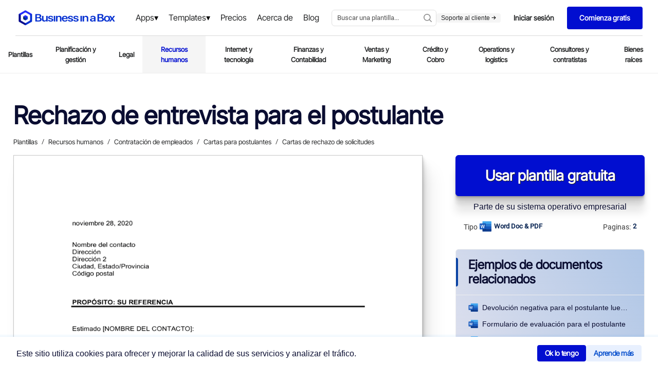

--- FILE ---
content_type: text/html
request_url: https://www.business-in-a-box.com/es/template/rechazo-de-entrevista-para-el-postulante-D3490/
body_size: 23919
content:
<!doctype html><html data-n-head-ssr lang="es" data-n-head="%7B%22lang%22:%7B%22ssr%22:%22es%22%7D%7D"><head><meta data-n-head="ssr" charset="utf-8"><meta data-n-head="ssr" name="viewport" content="width=device-width,initial-scale=1"><meta data-n-head="ssr" data-hid="description" name="description" content="Descarga este Rechazo de entrevista para el postulante en formato Word (DOC/DOCX) o PDF. Comienza tu prueba gratuita para descargar este documento al instante."><meta data-n-head="ssr" name="og:type" content="website"><meta data-n-head="ssr" name="og:image" content="https://templates.business-in-a-box.com/imgs/1000px/rechazo-de-entrevista-para-el-postulante-D3490.png"><meta data-n-head="ssr" name="og:title" content="Rechazo de entrevista para el postulante Plantilla | Free Word & PDF"><meta data-n-head="ssr" data-hid="keywords" name="keywords" content="Word, DOC, PDF, Free, Simple, Download, Canada, USA, United States, Sample, Example"><meta data-n-head="ssr" name="og:description" content="Descarga este Rechazo de entrevista para el postulante en formato Word (DOC/DOCX) o PDF. Comienza tu prueba gratuita para descargar este documento al instante."><title>Rechazo de entrevista para el postulante Plantilla | Free Word & PDF</title><link data-n-head="ssr" rel="icon" type="image/x-icon" href="https://templates.biztree.com/static/assets/images/favicon.ico"><link data-n-head="ssr" rel="icon" type="image/png" sizes="16x16" href="https://templates.biztree.com/static/assets/images/favicon-16x16.png"><link data-n-head="ssr" rel="icon" type="image/png" sizes="32x32" href="https://templates.biztree.com/static/assets/images/favicon-32x32.png"><link data-n-head="ssr" rel="canonical" href="https://www.business-in-a-box.com/es/template/rechazo-de-entrevista-para-el-postulante-D3490/"><noscript data-n-head="ssr" data-hid="305080c9"><style></style></noscript><link rel="modulepreload" href="/_seo-assets-nuxt/d236f52ad26916e53456.js" as="script"><link rel="modulepreload" href="/_seo-assets-nuxt/e976b7cc9ff3059e8903.js" as="script"><link rel="modulepreload" href="/_seo-assets-nuxt/31c01a418dc4d276a579.js" as="script"><style data-vue-ssr-id="83fd6f88:0 254bafc8:0 f2248330:0 a5044ac8:0 0369f274:0 3bc37b54:0 05576375:0 33f0d55a:0 6776c22c:0 1362c220:0 60b8085e:0 a11edf40:0 69759a05:0 6434a168:0 19235c9a:0 2bf234f6:0 5aabf4c5:0 7877b2c2:0 0f5d77ed:0 1a41b554:0 3d3f2451:0 00949c10:0 457ef4a8:0 10b6e03f:0 b171f256:0">*,:after,:before{box-sizing:border-box}ol[class],ul[class]{padding:0}blockquote,body,dd,dl,figcaption,figure,h1,h2,h3,h4,li,ol[class],p,ul[class]{margin:0}body{line-height:1.5;min-height:100vh;scroll-behavior:smooth;text-rendering:optimizeLegibility}ol[class],ul[class]{list-style:none}a:not([class]){text-decoration:none;text-decoration:initial}img{display:block;max-width:100%}article>*+*{margin-top:1em}button,input,select,textarea{font:inherit}@media(prefers-reduced-motion:reduce){*{animation-duration:0s!important;animation-iteration-count:1!important;scroll-behavior:auto!important;transition-duration:0s!important}}@font-face{font-display:swap;font-family:Roboto;font-style:normal;font-weight:400;src:url(/_seo-assets-nuxt/fc2b506.ttf) format("truetype")}body{-webkit-font-smoothing:antialiased;-moz-osx-font-smoothing:grayscale;color:#525252;font-family:Roboto,-apple-system,BlinkMacSystemFont,"Segoe UI",Oxygen,Ubuntu,Cantarell,"Open Sans","Helvetica Neue",sans-serif;font-size:13px;font-weight:400;line-height:1.6;min-height:100vh}.layout{display:grid;grid-auto-columns:100%;grid-template-areas:"navigation" "content";grid-template-rows:auto 1fr;justify-items:center}.layout__navigation{grid-area:navigation}.layout__content{grid-area:content;padding:2rem 2vw 0}h1,h2,h3,h4,h5,h6{font-weight:400}h1{color:#0841a3;font-size:45px;line-height:1.2}h2{font-size:28px}h2,h3{color:#021f4e;line-height:1.4}h3{font-size:18px}a{color:inherit;-webkit-text-decoration:none;text-decoration:none}.text-center{justify-items:center!important;text-align:center!important}.page-enter-active,.page-leave-active{opacity:1;transform:translateY(0)}.page-enter,.page-leave-to{opacity:0;transform:translateY(-4rem)}.markdown h4{font-size:15px}.markdown h4,.markdown h5{color:#262626;font-weight:700;margin:1rem 0 .5rem}.markdown h5{font-size:13px;text-transform:uppercase}.markdown p{margin-bottom:1em}.markdown a{color:#0841a3;-webkit-text-decoration:underline;text-decoration:underline}.markdown ol,.markdown ul{padding-left:1rem}.markdown--folder h3{color:#0841a3;font-size:35px;line-height:1.3;margin-bottom:3rem}.markdown--folder h4{color:#262626;font-size:19px;line-height:1.3}.markdown--folder ol,.markdown--folder p,.markdown--folder ul{font-size:18px;line-height:1.5}.markdown__section h5{color:#525252;display:flex;font-size:24px;font-weight:400;justify-content:space-between;margin:0}.markdown__section h5:hover{cursor:pointer}.markdown__section h5:after{background-image:url("data:image/svg+xml;charset=utf-8,%3Csvg xmlns='http://www.w3.org/2000/svg' xmlns:xlink='http://www.w3.org/1999/xlink' width='16' height='16'%3E%3Cdefs%3E%3Cpath id='a' d='M.557.594A.445.445 0 0 1 1.12.509l.064.048 8 7.11c.177.158.197.421.06.602l-.06.063-8 7.111a.444.444 0 0 1-.645-.606l.055-.058L8.22 8 .594 1.221A.445.445 0 0 1 .509.658L.557.594Z'/%3E%3C/defs%3E%3Cg fill='none' fill-rule='evenodd' transform='translate(4)'%3E%3Cmask id='b' fill='%23fff'%3E%3Cuse xlink:href='%23a'/%3E%3C/mask%3E%3Cuse xlink:href='%23a' fill='%230B0B0A' fill-rule='nonzero'/%3E%3Cg fill='%23999' mask='url(%23b)'%3E%3Cpath d='M-3.556 0h16v16h-16z'/%3E%3C/g%3E%3C/g%3E%3C/svg%3E");background-repeat:no-repeat;background-size:100%;content:"";height:2rem;width:2rem}.markdown__section h6{font-size:18px;font-weight:700;line-height:1.5;margin:1.5em 0 .5em;text-transform:uppercase}.markdown__section>:not(h5){display:none;margin-left:3rem;position:relative}.markdown__section>:not(h5):before{background-color:#eee;bottom:-10px;content:"";left:0;position:absolute;top:-10px;width:4px}.markdown__section h6,.markdown__section>p{padding-left:3rem}.markdown__section ol,.markdown__section>ul{padding-left:6rem}.markdown__section--active h5{color:#0841a3;margin-bottom:2rem}.markdown__section--active h5:after{background-image:url("data:image/svg+xml;charset=utf-8,%3Csvg xmlns='http://www.w3.org/2000/svg' width='16' height='16'%3E%3Cpath fill='%23999' fill-rule='nonzero' d='M15.51 4.163a.445.445 0 0 1 .085.563l-.047.065-7.111 8a.445.445 0 0 1-.601.059l-.064-.06-7.11-8a.444.444 0 0 1 .605-.645l.059.055 6.778 7.626 6.78-7.626a.445.445 0 0 1 .562-.084l.065.047Z'/%3E%3C/svg%3E")}.markdown__section--active>:not(h5){display:block}@media screen and (max-width:600px){.markdown__section>*{margin-left:0!important;padding-left:0!important}.markdown__section>:before{display:none}}.markdown--long{font-size:16px}.markdown--long h4{color:#0841a3;font-size:35px;font-weight:400;line-height:1.2;margin-bottom:2rem}.markdown--long h5{color:#262626;font-size:24px;font-weight:400;line-height:1.2;margin:2rem 0 1rem;text-transform:none}.markdown--long h6{color:#262626;color:#0841a3;font-size:16px;margin-bottom:1rem;text-transform:uppercase}.markdown--long ol,.markdown--long ul{padding-left:3rem}.templateMarkdown h1{color:#0a0d31;font-family:"Inter Tight",sans-serif;font-size:4rem;font-weight:600;line-height:1.2;margin:0 auto;max-width:25em;text-align:left}@media screen and (max-width:600px){.templateMarkdown h1{font-size:calc(1rem + 4vw)}}.templateMarkdown h2{font-size:3rem}.templateMarkdown h2,.templateMarkdown h3{color:#0a0d31;font-family:"Inter Tight",sans-serif;font-weight:600;text-align:left}.templateMarkdown h3{font-size:2.5rem;width:100%}.templateMarkdown h4{font-family:"Inter Tight",sans-serif;font-size:2rem}.templateMarkdown h4,.templateMarkdown h5{color:#0a0d31;font-weight:600;text-align:left}.templateMarkdown h5{font-family:Inter,sans-serif;font-size:1.5rem;margin:0;width:100%}.templateMarkdown p{font-size:1rem;font-weight:400;margin-bottom:1rem;text-align:left}.templateMarkdown a,.templateMarkdown p{color:#0a0d31;font-family:Inter,sans-serif}.templateMarkdown a{-webkit-text-decoration:underline;text-decoration:underline}.templateMarkdown ol,.templateMarkdown ul{padding-left:1rem}.templateMarkdown--folder h1{color:#0a0d31;font-family:"Inter Tight",sans-serif;font-size:4rem;font-weight:600;line-height:1.2;margin:0 auto;max-width:25em;text-align:left}@media screen and (max-width:600px){.templateMarkdown--folder h1{font-size:calc(1rem + 4vw)}}.templateMarkdown--folder h2{font-size:3rem}.templateMarkdown--folder h2,.templateMarkdown--folder h3{color:#0a0d31;font-family:"Inter Tight",sans-serif;font-weight:600;text-align:left}.templateMarkdown--folder h3{font-size:2.5rem;width:100%}.templateMarkdown--folder h4{color:#0a0d31;font-family:"Inter Tight",sans-serif;font-size:2rem;font-weight:600;text-align:left}.templateMarkdown--folder h5{font-size:1.5rem;font-weight:600;margin:0;width:100%}.templateMarkdown--folder h5,.templateMarkdown--folder p{color:#0a0d31;font-family:Inter,sans-serif;text-align:left}.templateMarkdown--folder p{font-size:1rem;font-weight:400}.templateMarkdown--folder ol,.templateMarkdown--folder ul{font-size:18px;line-height:1.5}.templateMarkdown__section h5{color:#0a0d31;display:flex;font-size:24px;font-weight:400;justify-content:space-between;margin:0}.templateMarkdown__section h5:hover{cursor:pointer}.templateMarkdown__section h5:after{background-image:url("data:image/svg+xml;charset=utf-8,%3Csvg xmlns='http://www.w3.org/2000/svg' xmlns:xlink='http://www.w3.org/1999/xlink' width='16' height='16'%3E%3Cdefs%3E%3Cpath id='a' d='M.557.594A.445.445 0 0 1 1.12.509l.064.048 8 7.11c.177.158.197.421.06.602l-.06.063-8 7.111a.444.444 0 0 1-.645-.606l.055-.058L8.22 8 .594 1.221A.445.445 0 0 1 .509.658L.557.594Z'/%3E%3C/defs%3E%3Cg fill='none' fill-rule='evenodd' transform='translate(4)'%3E%3Cmask id='b' fill='%23fff'%3E%3Cuse xlink:href='%23a'/%3E%3C/mask%3E%3Cuse xlink:href='%23a' fill='%230B0B0A' fill-rule='nonzero'/%3E%3Cg fill='%23999' mask='url(%23b)'%3E%3Cpath d='M-3.556 0h16v16h-16z'/%3E%3C/g%3E%3C/g%3E%3C/svg%3E");background-repeat:no-repeat;background-size:100%;content:"";height:2rem;width:2rem}.templateMarkdown__section h6{font-size:18px;font-weight:700;line-height:1.5;margin:1.5em 0 .5em;text-transform:uppercase}.templateMarkdown__section>:not(h5){display:none;margin-left:3rem;position:relative}.templateMarkdown__section>:not(h5):before{background-color:#eee;bottom:-10px;content:"";left:0;position:absolute;top:-10px;width:4px}.templateMarkdown__section h6,.templateMarkdown__section>p{padding-left:3rem}.templateMarkdown__section ol,.templateMarkdown__section>ul{padding-left:6rem}.templateMarkdown__section--active h5{color:#0a0d31;font-weight:600;margin-bottom:2rem}.templateMarkdown__section--active h5:after{background-image:url("data:image/svg+xml;charset=utf-8,%3Csvg xmlns='http://www.w3.org/2000/svg' width='16' height='16'%3E%3Cpath fill='%23999' fill-rule='nonzero' d='M15.51 4.163a.445.445 0 0 1 .085.563l-.047.065-7.111 8a.445.445 0 0 1-.601.059l-.064-.06-7.11-8a.444.444 0 0 1 .605-.645l.059.055 6.778 7.626 6.78-7.626a.445.445 0 0 1 .562-.084l.065.047Z'/%3E%3C/svg%3E")}.templateMarkdown__section--active>:not(h5){display:block}@media screen and (max-width:600px){.templateMarkdown__section>*{margin-left:0!important;padding-left:0!important}.templateMarkdown__section>:before{display:none}}.templateMarkdown--long{font-size:16px}.templateMarkdown--long h4{color:#0a0d31;font-size:35px;font-weight:400;line-height:1.2;margin-bottom:2rem}.templateMarkdown--long h5{color:#0a0d31;font-size:24px;font-weight:600;line-height:1.2;margin:2rem 0 1rem;text-transform:none}.templateMarkdown--long h6{color:#0a0d31;font-size:16px;margin-bottom:1rem;text-transform:uppercase}.templateMarkdown--long ol,.templateMarkdown--long ul{padding-left:3rem}.nuxt-progress{background-color:#fff;height:2px;left:0;opacity:1;position:fixed;right:0;top:0;transition:width .1s,opacity .4s;width:0;z-index:999999}.nuxt-progress.nuxt-progress-notransition{transition:none}.nuxt-progress-failed{background-color:red}body[data-v-22014b75]{color:#393939}.zebra[data-v-22014b75]{background:#fafafa;width:100%}.layout[data-v-22014b75]{transform:translateZ(0);-webkit-transform:translateZ(0)}.layout__skeleton[data-v-22014b75]{background:rgba(0,0,0,.014);height:auto;width:100%}.layout__content-below[data-v-22014b75]{margin:0;padding:0 2vw;width:80rem}.layout__content--document[data-v-22014b75]{grid-column-gap:4rem;display:grid;grid-auto-rows:auto;grid-template-areas:"headline headline" "breadcrumb breadcrumb" "document cta" "document metadata" "document related" "document authorship" "description credibility" "description benefits" "description .";grid-template-columns:auto 23rem;grid-template-rows:auto auto auto auto auto auto;height:auto;width:100%}@media screen and (max-width:950px){.layout__content--document[data-v-22014b75]{grid-template-areas:"headline headline" "breadcrumb breadcrumb" "document document" "metadata metadata" "cta cta" "description description" "related benefits";grid-template-columns:1.5fr 1fr;grid-template-columns:1fr 1fr}}@media screen and (max-width:600px){.layout__content--document[data-v-22014b75]{grid-template-areas:"headline" "breadcrumb" "metadata" "document" "cta" "related" "benefits" "credibility" "authorship" "description";grid-template-columns:none}}.wrapper[data-v-22014b75]{height:auto;justify-self:center;margin-top:1rem;max-width:80rem;width:100%}.wrapper[data-v-22014b75]:first-child{overflow-y:hidden}.wrapper__spacer20[data-v-22014b75]{height:20px;width:100%}.wrapper__spacer30[data-v-22014b75]{height:30px;width:100%}.wrapper__spacer60[data-v-22014b75]{height:60px;width:100%}.wrapper__spacer100[data-v-22014b75]{height:100px;width:100%}.wrapper h2[data-v-22014b75]{font-size:3rem}.wrapper h2[data-v-22014b75],.wrapper h3[data-v-22014b75]{color:#0a0d31;font-family:"Inter Tight",sans-serif;font-weight:600;text-align:center}.wrapper h3[data-v-22014b75]{font-size:2.5rem;width:100%}.wrapper h4[data-v-22014b75]{font-size:2rem;text-align:center}.wrapper h4[data-v-22014b75],.wrapper h5[data-v-22014b75]{color:#0a0d31;font-family:"Inter Tight",sans-serif;font-weight:600;line-height:1.2}.wrapper h5[data-v-22014b75]{font-size:1.5rem;margin:0;text-align:left;width:100%}.wrapper p[data-v-22014b75]{color:#0a0d31;font-family:Inter,sans-serif;font-size:1rem;font-weight:400;text-align:left}@media only screen and (max-width:1280px){.mobile-actions__content[data-v-22014b75]{display:none!important}.layout[data-v-22014b75]{display:flex;flex-direction:column;overflow:auto}.layout__content-below[data-v-22014b75]{width:auto}.wrapper[data-v-22014b75]{overflow:auto}}@media only screen and (max-width:800px){.mobile-actions__content[data-v-22014b75]{display:none!important}.layout[data-v-22014b75]{display:flex;flex-direction:column;overflow:auto}.layout__content-below[data-v-22014b75]{width:auto}.wrapper[data-v-22014b75]{overflow:auto}}.visually-hidden[data-v-b6b63f96]{clip:rect(0,0,0,0);border:0;height:1px;margin:-1px;overflow:hidden;padding:0;position:absolute;width:1px}.bib-cookie-notice[data-v-b6b63f96]{align-items:center;background-color:#fff;bottom:0;box-shadow:0 1px 4px 4px rgba(29,140,242,.08);display:none;flex-direction:row;gap:1rem;left:0;min-height:64px;padding:0 2rem;position:fixed;transition:all 1s;width:100%;z-index:998}.bib-cookie-notice .bib-cookie-message[data-v-b6b63f96]{color:#000;width:60%}.bib-cookie-notice .bib-cookie-message p[data-v-b6b63f96]{text-wrap:pretty;color:#0a0d31;font-family:Inter,sans-serif;font-size:1rem;font-weight:400;text-align:left}.bib-cookie-notice .bib-cookie-button-area[data-v-b6b63f96]{display:flex;flex-direction:row-reverse;gap:1rem;width:40%}.bib-cookie-notice .bib-cookie-button-area .cookie-button[data-v-b6b63f96]{align-items:center;background-color:#010ed0;border:1px solid #010ed0;border-radius:1mm;color:#fff;display:inline-flex;font-family:"Inter Tight",Sans-serif;font-size:15px;font-size:14px;font-weight:500;font-weight:600;gap:1em;justify-content:center;letter-spacing:-.3px;line-height:1;outline:0;padding:.6em 1em}.bib-cookie-notice .bib-cookie-button-area .cookie-button[data-v-b6b63f96]:hover{box-shadow:0 1px 1.5px rgba(0,0,0,.015),0 3px 4px rgba(0,0,0,.02),0 6px 8px rgba(0,0,0,.025),0 11px 15px rgba(0,0,0,.03),0 20px 30px rgba(0,0,0,.035),0 50px 70px rgba(0,0,0,.05)}.bib-cookie-notice .bib-cookie-button-area .decline[data-v-b6b63f96]{background-color:#e8f0fe;border:1px solid #e8f0fe;color:#0a51cd}.bib-cookie-notice .cookie-area[data-v-b6b63f96]{margin:2% 0;padding:5px}@media screen and (min-width:280px)and (max-width:765px){.bib-cookie-notice[data-v-b6b63f96]{flex-direction:column;gap:1rem;padding:2rem;text-align:center}.bib-cookie-notice .bib-cookie-message[data-v-b6b63f96]{width:100%}.bib-cookie-notice .bib-cookie-button-area[data-v-b6b63f96]{display:flex;flex-direction:column-reverse;gap:1rem;width:100%}.bib-cookie-notice .bib-cookie-button-area .cookie-button[data-v-b6b63f96]{width:100%}}.navigation[data-v-79962a0a]{display:grid;justify-items:stretch;justify-self:stretch}.navigation__headerSecondary[data-v-79962a0a],.navigation__secondary[data-v-79962a0a]{border-bottom:1px solid #eee;display:flex;justify-content:center}@font-face{font-family:"Inter Tight";src:url(https://templates.biztree.com/static/assets/new/fonts/InterTight-VariableFont_wght.ttf)}.primary[data-v-45ffb48d]{align-items:center;background-color:#fff;display:flex;justify-content:center;padding:0 30px}.primary .cta-btn[data-v-45ffb48d]{display:none}.primary .mega-menu-products[data-v-45ffb48d]{background-color:rgba(0,0,0,.6);display:block;height:200vh;justify-content:center;position:absolute;top:69px;width:100%;z-index:998}.primary .mega-menu-products-content[data-v-45ffb48d]{background:linear-gradient(90deg,#fff 80%,#f5f5f5 0);border-top:1px solid rgba(0,0,0,.149);display:block;justify-items:center;left:0;position:absolute;top:0;width:100%;z-index:999}.primary .mega-menu-products[v-show=true][data-v-45ffb48d]{display:block}.primary .mega-menu-products .mega-menu-products-content .row[data-v-45ffb48d]{display:flex;flex-direction:row;height:100%;justify-content:center;padding:0 30px;width:1280px}.primary .mega-menu-products .mega-menu-products-content .column[data-v-45ffb48d]{float:left;margin-bottom:15px;margin-left:0;margin-top:50px;width:420px}.primary .mega-menu-products .mega-menu-products-content .column__right[data-v-45ffb48d]{background-color:#f5f5f5;margin-right:-45px;padding:0 0 0 80px;width:100%}.primary .mega-menu-products .mega-menu-products-content .column__right--icon[data-v-45ffb48d]{background-color:#fff;border-radius:100px 100px 100px 100px;display:inline-flex;margin:0 0 -70px -150px;padding:25px 24px 25px 26px}.primary .mega-menu-products .mega-menu-products-content .column__right--icon svg[data-v-45ffb48d]{height:65px;margin-right:10px;width:65px}.primary .mega-menu-products .mega-menu-products-content .column__right img[data-v-45ffb48d]{margin-left:-5px;width:80%}.primary .mega-menu-products .mega-menu-products-content .column__right--heading[data-v-45ffb48d]{margin-top:45px}.primary .mega-menu-products .mega-menu-products-content .column__right--heading h3[data-v-45ffb48d]{font-family:"Inter Tight";font-size:30px;font-weight:700;line-height:1.6em}.primary .mega-menu-products .mega-menu-products-content .column .column[data-v-45ffb48d]{float:left;margin-bottom:50px;margin-left:0;margin-top:0}.primary .mega-menu-products .mega-menu-products-content .column .column h5[data-v-45ffb48d]{border-bottom:1px solid rgba(82,81,81,.361);color:#0a0d31;font-family:"Inter Tight";font-size:20px;font-weight:600;margin:0 0 15px;padding-bottom:5px;width:80%}.primary .mega-menu-products .mega-menu-products-content .column .column a[data-v-45ffb48d]{display:block;font-family:"Inter Tight",Sans-serif;font-size:16px;font-style:normal;font-weight:600;letter-spacing:0;line-height:1.6em;text-transform:none;transition:all .3s ease;word-spacing:0}.primary .mega-menu-products .mega-menu-products-content .column .column a[data-v-45ffb48d]:hover{color:#010ed0;transition:all .3s ease}.primary .mega-menu-products .mega-menu-products-content .column .column a:hover p[data-v-45ffb48d]{color:#0a0d31;transition:all .3s ease}.primary .mega-menu-products .mega-menu-products-content .column .column a p[data-v-45ffb48d]{font-family:Inter;font-size:12px;font-weight:400;margin-bottom:15px}.primary .mega-menu-products .mega-menu-products-content .column .column a svg[data-v-45ffb48d]{fill:#010ed0;margin-right:5px;max-height:16px;max-width:16px;position:relative;top:2px}.primary .mega-menu-products .mega-menu-products-content .column .column a img[data-v-45ffb48d]{color:#010ed0;display:inline-block;margin-right:5px;max-height:16px;max-width:16px;position:relative;top:2px}.primary .mega-menu-products .mega-menu-products-content .row[data-v-45ffb48d]:after{clear:both;content:"";display:table}.primary .mega-menu-templates[data-v-45ffb48d]{background-color:rgba(0,0,0,.6);display:block;height:200vh;justify-content:center;position:absolute;top:69px;width:100%;z-index:998}.primary .mega-menu-templates-content[data-v-45ffb48d]{background:linear-gradient(90deg,#fff 70%,#f5f5f5 0);border-top:1px solid rgba(0,0,0,.149);display:block;justify-items:center;left:0;position:absolute;top:0;width:100%;z-index:999}.primary .mega-menu-templates[v-show=true][data-v-45ffb48d]{display:block}.primary .mega-menu-templates .mega-menu-templates-content .row[data-v-45ffb48d]{display:flex;flex-direction:row;height:100%;justify-content:center;max-width:835px;width:100%}.primary .mega-menu-templates .mega-menu-templates-content .column[data-v-45ffb48d]{float:left;margin-bottom:15px;margin-left:0;margin-top:50px;width:300px}.primary .mega-menu-templates .mega-menu-templates-content .column__right[data-v-45ffb48d]{background-color:#f5f5f5;padding:0 0 0 80px;width:100%}.primary .mega-menu-templates .mega-menu-templates-content .column__right .column[data-v-45ffb48d]{margin-bottom:50px;margin-left:0;margin-top:50px;width:300px}.primary .mega-menu-templates .mega-menu-templates-content .column__right .column h5[data-v-45ffb48d]{border-bottom:1px solid rgba(82,81,81,.361);color:#0a0d31;font-family:"Inter Tight";font-size:20px;font-weight:600;margin:0 0 15px;padding-bottom:5px;width:100%}.primary .mega-menu-templates .mega-menu-templates-content .column__right .column a[data-v-45ffb48d]{display:block;font-family:"Inter Tight",Sans-serif;font-size:16px;font-style:normal;font-weight:500;letter-spacing:0;line-height:1.6em;padding:8px 0;text-transform:none;transition:all .3s ease;word-spacing:0}.primary .mega-menu-templates .mega-menu-templates-content .column__right .column a[data-v-45ffb48d]:hover{color:#010ed0;transition:all .3s ease}.primary .mega-menu-templates .mega-menu-templates-content .column .column[data-v-45ffb48d]{float:left;margin-bottom:50px;margin-left:0;margin-top:0}.primary .mega-menu-templates .mega-menu-templates-content .column .column h5[data-v-45ffb48d]{border-bottom:1px solid rgba(82,81,81,.361);color:#0a0d31;font-family:"Inter Tight";font-size:20px;font-weight:600;margin:0 0 15px;padding-bottom:5px;width:80%}.primary .mega-menu-templates .mega-menu-templates-content .column .column a[data-v-45ffb48d]{display:block;font-family:"Inter Tight",Sans-serif;font-size:16px;font-style:normal;font-weight:500;letter-spacing:0;line-height:1.6em;padding:8px 0;text-transform:none;transition:all .3s ease;word-spacing:0}.primary .mega-menu-templates .mega-menu-templates-content .column .column a[data-v-45ffb48d]:hover{color:#010ed0;transition:all .3s ease}.primary .mega-menu-templates .mega-menu-templates-content .row[data-v-45ffb48d]:after{clear:both;content:"";display:table}.primary__wrapper[data-v-45ffb48d]{border-bottom:1px solid rgba(0,0,0,.149);display:grid;grid-template-areas:"logo menu search actions";grid-template-columns:210px 1fr auto;min-height:70px;width:100%}.primary__menu-trigger[data-v-45ffb48d]{align-items:center;display:none;grid-area:trigger}.primary__menu-trigger .icon[data-v-45ffb48d]{fill:#a8a8a8;height:1.25rem;width:1.25rem}.primary__logo[data-v-45ffb48d]{grid-area:logo}.primary__logo[data-v-45ffb48d],.primary__menu[data-v-45ffb48d]{align-items:center;display:flex}.primary__menu[data-v-45ffb48d]{justify-content:center;margin-left:7.5rem}.primary__menu .menu__item[data-v-45ffb48d]{position:relative}.primary__menu .menu__item a[data-v-45ffb48d]{color:#252627;font-family:"Inter Tight",Sans-serif;font-size:1rem;font-weight:500;padding:25px 10px;-webkit-text-decoration:none!important;text-decoration:none!important;transition:all .2s ease-out}.primary__menu .menu__item a[data-v-45ffb48d]:hover{color:#010ed0;-webkit-text-decoration:underline;text-decoration:underline}.primary__menu .menu__item .dropdown[data-v-45ffb48d]:after{align-self:center;color:#000;content:"▾";display:inline-block;font-size:16px;line-height:1;position:relative;transition:all .2s ease-out}.primary__menu .menu__item .dropdown[data-v-45ffb48d]:hover:after{color:#010ed0;transition:all .2s ease-in}.primary__mobile[data-v-45ffb48d],.primary__mobile__search[data-v-45ffb48d]{display:none}.primary__search[data-v-45ffb48d]{grid-area:search}.primary__actions[data-v-45ffb48d],.primary__search[data-v-45ffb48d]{align-items:center;display:flex;justify-content:flex-end}.primary__actions[data-v-45ffb48d]{flex-direction:row;gap:1rem;grid-area:actions;padding-left:0}.primary__actions--ctaTryForFree[data-v-45ffb48d]{background-color:#010ed0;border-radius:4px 4px 4px 4px;color:#fff;font-family:"Inter Tight",Sans-serif;font-size:14px;font-style:normal;font-weight:600;letter-spacing:0;line-height:1.2em;padding:14px 24px;text-transform:none;transition:all .2s ease;word-spacing:0}.primary__actions--ctaTryForFree span[data-v-45ffb48d]{color:#fff}.primary__actions--ctaTryForFree[data-v-45ffb48d]:hover{background-color:#1e2cff;transition:all .2s ease}.primary__actions--ctaLogin[data-v-45ffb48d]{background-color:#fff;border:1px solid #fff;border-radius:4px 4px 4px 4px;color:#242627;font-family:"Inter Tight",Sans-serif;font-size:14px;font-style:normal;font-weight:600;letter-spacing:0;line-height:1.2em;padding:14px 24px;text-transform:none;transition:all .2s ease;word-spacing:0}.primary__actions--ctaLogin span[data-v-45ffb48d]{color:#242627}.primary__actions--ctaLogin[data-v-45ffb48d]:hover{border:1px solid #242627;transition:all .2s ease}.primary__actions--ctaLogin:hover span[data-v-45ffb48d]{color:#242627}.primary__actions--item[data-v-45ffb48d]{align-items:center;display:flex;flex-direction:column;justify-content:center;justify-content:flex-start}.primary__actions--item--contact[data-v-45ffb48d]{color:#252627;font-family:"Inter Tight",Sans-serif;font-size:1rem;font-weight:500;line-height:1.2em;transition:all .2s ease-out}.primary__actions--item--contact[data-v-45ffb48d]:hover{color:#010ed0;transition:all .2s ease-in}.primary__actions--item--support[data-v-45ffb48d]{background-color:#f5f5f5;border-radius:4px 4px 4px 4px;color:#252627;font-family:Inter,Sans-serif;font-size:12px;font-weight:500;line-height:1.2em;padding:2px 9px;transition:all .2s ease-out}.primary__actions--item--support svg[data-v-45ffb48d]{height:9px;width:9px}.primary__actions--item--support[data-v-45ffb48d]:hover{background-color:#dee0ff;color:#010ed0;transition:all .2s ease-in}.primary__actions--item--support:hover svg[data-v-45ffb48d]{fill:#010ed0;color:#010ed0}.primary__divider[data-v-45ffb48d]{background-color:#c6c6c6;height:28px;width:1px}.primary a[data-v-45ffb48d]{color:inherit;-webkit-text-decoration:none;text-decoration:none}.search__wrapper[data-v-45ffb48d]{max-width:14rem;width:100%}.mobile-actions__nav[data-v-45ffb48d]{color:#021f4e;margin-right:0}.mobile-actions__content[data-v-45ffb48d]{align-items:center;background-color:#eee;bottom:0;display:none;flex-direction:column;justify-content:center;left:0;position:fixed;right:0;top:0;transform:translateX(0);transform:translateX(100%);transition:all .2s ease;z-index:2}.mobile-actions__content--expanded[data-v-45ffb48d]{transform:translateX(0)}.mobile-actions__item[data-v-45ffb48d]{font-size:25px;margin:5vh 0}.mobile-actions .star[data-v-45ffb48d]{fill:#ff7100;height:.75rem;width:.75rem}@media(max-width:1300px){.primary[data-v-45ffb48d]{align-items:center;background-color:#fff;display:flex;justify-content:center;padding:0 30px}.primary__menu[data-v-45ffb48d]{margin-left:0}.primary .mega-menu-products .mega-menu-products-content .row[data-v-45ffb48d]{width:1080px}.primary .mega-menu-products .mega-menu-products-content .column .column[data-v-45ffb48d]{width:350px}.primary .mega-menu-templates .mega-menu-templates-content .row[data-v-45ffb48d]{width:1080px}.primary .mega-menu-templates .mega-menu-templates-content .column .column[data-v-45ffb48d]{width:250px}.primary .mega-menu-templates .mega-menu-templates-content .column__right[data-v-45ffb48d]{padding:0}.primary .mega-menu-templates .mega-menu-templates-content .column__right .column[data-v-45ffb48d]{margin-left:60px}}@media(max-width:1200px){.primary .mega-menu-products[data-v-45ffb48d],.primary .mega-menu-templates[data-v-45ffb48d]{top:55px}.primary__wrapper[data-v-45ffb48d]{grid-gap:0;border-bottom:0;grid-template-areas:"logo menu actions" "search search search";grid-template-columns:auto auto;padding-top:11px}.primary__mobile[data-v-45ffb48d]{display:flex;grid-area:search;justify-content:center;width:100%}.primary__mobile__search[data-v-45ffb48d]{display:flex;margin-top:10px;width:100%}.primary__search[data-v-45ffb48d]{display:none}.search__wrapper[data-v-45ffb48d]{max-width:none;width:100%}}@media(max-width:1080px){.primary .cta-btn[data-v-45ffb48d]{border-top:1px solid rgba(82,81,81,.361);display:flex;flex-direction:column;justify-content:center}.primary .cta-btn .cta-btn-login[data-v-45ffb48d]{border:1px solid #010ed0;border-radius:4px;color:#010ed0;font-size:12px;font-weight:600;margin:30px 20px 5px;padding:15px;text-align:center}.primary .cta-btn .cta-btn-contact-buy[data-v-45ffb48d]{display:flex;flex-direction:row}.primary .cta-btn .cta-btn-contact[data-v-45ffb48d]{display:inline-block}.primary .cta-btn .cta-btn-buy[data-v-45ffb48d],.primary .cta-btn .cta-btn-contact[data-v-45ffb48d]{color:#010ed0;width:50%}.primary .cta-btn .cta-btn-buy[data-v-45ffb48d],.primary .cta-btn .cta-btn-contact[data-v-45ffb48d],.primary .cta-btn .cta-btn-free[data-v-45ffb48d]{border:1px solid #010ed0;border-radius:4px;font-size:12px;font-weight:600;margin:5px 20px;padding:15px;text-align:center}.primary .cta-btn .cta-btn-free[data-v-45ffb48d]{background-color:#010ed0;color:#fff}.primary .mega-menu-products[data-v-45ffb48d],.primary .mega-menu-templates[data-v-45ffb48d]{top:55px}.primary .mega-menu-products .mega-menu-products-content .row[data-v-45ffb48d]{width:940px}.primary .mega-menu-products .mega-menu-products-content .column .column[data-v-45ffb48d]{width:320px}.primary .mega-menu-templates .mega-menu-templates-content .column .column[data-v-45ffb48d]{width:250px}.primary .mega-menu-templates .mega-menu-templates-content .row[data-v-45ffb48d]{width:940px}.primary .mega-menu-templates .mega-menu-templates-content .column__right[data-v-45ffb48d]{padding:0}.primary .mega-menu-templates .mega-menu-templates-content .column__right .column[data-v-45ffb48d]{margin-left:0}.primary__wrapper[data-v-45ffb48d]{grid-gap:0;grid-template-areas:"logo menu actions" "search search search";grid-template-columns:auto auto;padding-top:11px}.primary__mobile[data-v-45ffb48d]{display:flex;grid-area:search;justify-content:center;width:100%}.primary__mobile__search[data-v-45ffb48d]{display:flex;margin-top:10px;width:100%}.primary__search[data-v-45ffb48d]{display:none}.search__wrapper[data-v-45ffb48d]{max-width:none;width:100%}}@media(max-width:970px){.primary__wrapper[data-v-45ffb48d]{grid-gap:0;grid-template-areas:"logo actions trigger" "search search search";grid-template-columns:auto auto 60px;padding:5px 0}.primary__actions--item[data-v-45ffb48d]{display:none}.primary__menu-trigger[data-v-45ffb48d]{display:flex;grid-area:trigger;justify-content:center}.primary__menu-trigger--menu[data-v-45ffb48d]{background:#fff;border-bottom:1px solid rgba(0,0,0,.149);border-top:1px solid rgba(0,0,0,.149);display:flex;flex-direction:column;height:100vh;left:0;position:absolute;top:60px;width:100%;z-index:997}.primary__menu-trigger--menu .menu__item[data-v-45ffb48d]{padding:20px;position:relative}.primary__menu-trigger--menu .menu__item a[data-v-45ffb48d]{color:#252627;font-family:"Inter Tight",Sans-serif;font-size:15px;font-weight:500;padding:25px 10px;-webkit-text-decoration:none!important;text-decoration:none!important;transition:all .2s ease-out}.primary__menu-trigger--menu .menu__item a[data-v-45ffb48d]:hover{color:#010ed0;-webkit-text-decoration:underline;text-decoration:underline}.primary__menu-trigger--menu .menu__item a.links[data-v-45ffb48d]{padding-right:100%}.primary__menu-trigger--menu .menu__item .dropdown[data-v-45ffb48d]:after{align-self:center;color:#000;content:"▾";display:inline-block;font-size:16px;line-height:1;position:relative;transition:all .2s ease-out}.primary__menu-trigger--menu .menu__item .dropdown[data-v-45ffb48d]:hover:after{color:#010ed0;transition:all .2s ease-in}.primary__menu-trigger--menu .menu__item[data-v-45ffb48d]:hover{background-color:#f5f5f5}.primary__menu[data-v-45ffb48d]{display:none;grid-area:menu}.primary .mega-menu-products[data-v-45ffb48d],.primary .mega-menu-templates[data-v-45ffb48d]{height:500vh;top:50px}.primary .mega-menu-products-content[data-v-45ffb48d]{background:#fff}.primary .mega-menu-products .mega-menu-products-content .column[data-v-45ffb48d]{margin-top:30px}.primary .mega-menu-products .mega-menu-products-content .row[data-v-45ffb48d]{display:flex;flex-direction:column;justify-content:center;padding:0 10%;width:100%}.primary .mega-menu-products .mega-menu-products-content .column__right[data-v-45ffb48d]{display:none}.primary .mega-menu-templates .mega-menu-templates-content .row[data-v-45ffb48d]{display:flex;flex-direction:column;justify-content:center;padding:0 10%;width:100%}.primary .mega-menu-templates-content[data-v-45ffb48d]{background:#fff}.primary .mega-menu-templates .mega-menu-templates-content .column[data-v-45ffb48d]{margin-bottom:0;margin-top:30px}.primary .mega-menu-templates .mega-menu-templates-content .column .column[data-v-45ffb48d]{margin-bottom:0}.primary .mega-menu-templates .mega-menu-templates-content .column__right[data-v-45ffb48d]{margin-top:30px;padding:0}.primary .mega-menu-templates .mega-menu-templates-content .column__right .column[data-v-45ffb48d]{margin-bottom:30px;margin-left:0}}@media(max-width:600px){.search__wrapper[data-v-45ffb48d]{max-width:none;width:100%}.primary__menu-trigger[data-v-45ffb48d]{display:flex;grid-area:trigger}.primary__menu-trigger--menu[data-v-45ffb48d]{top:50px}.primary__menu[data-v-45ffb48d]{display:none}.primary__wrapper[data-v-45ffb48d]{grid-gap:0;grid-template-areas:"logo actions trigger" "search search search";grid-template-columns:150px 1fr 2rem;padding:5px 0}.primary__mobile[data-v-45ffb48d]{display:flex;width:100%}.primary__mobile__search[data-v-45ffb48d]{display:flex;margin-top:10px;width:100%}.primary__search[data-v-45ffb48d]{display:none}.primary__actions[data-v-45ffb48d]{align-items:center;justify-content:flex-end;padding-left:0}.primary__actions--ctaLogin[data-v-45ffb48d],.primary__actions--ctaTryForFree[data-v-45ffb48d]{font-size:12px;padding:10px 15px}.primary__actions--item[data-v-45ffb48d]{display:none}.primary__actions--mobile[data-v-45ffb48d]{display:flex;padding-right:0}.primary__actions--mobile .icon[data-v-45ffb48d]{fill:#a8a8a8;height:1.5rem;width:1.5rem}}@media(max-width:400px){.search__wrapper[data-v-45ffb48d]{max-width:none;width:100%}.primary__menu-trigger[data-v-45ffb48d]{display:flex;grid-area:trigger}.primary__menu[data-v-45ffb48d]{display:none}.primary__wrapper[data-v-45ffb48d]{grid-gap:0;grid-template-areas:"logo actions trigger" "search search search";grid-template-columns:auto auto 2rem;padding:5px 0}.primary__mobile[data-v-45ffb48d]{display:flex;width:100%}.primary__mobile__search[data-v-45ffb48d]{display:flex;margin-top:10px;width:100%}.primary__search[data-v-45ffb48d]{display:none}.primary__actions[data-v-45ffb48d]{align-items:center;grid-area:actions;justify-content:flex-end;padding-left:0}.primary__actions--ctaLogin[data-v-45ffb48d],.primary__actions--ctaTryForFree[data-v-45ffb48d]{font-size:12px;padding:10px 15px}.primary__actions--item[data-v-45ffb48d]{display:none}.primary__actions--mobile[data-v-45ffb48d]{display:flex;padding-right:0}.primary__actions--mobile .icon[data-v-45ffb48d]{fill:#a8a8a8;height:1.5rem;width:1.5rem}}@media(max-width:360px){.search__wrapper[data-v-45ffb48d]{max-width:none;width:100%}.primary__menu-trigger[data-v-45ffb48d]{display:flex;grid-area:trigger}.primary__menu[data-v-45ffb48d]{display:none}.primary__wrapper[data-v-45ffb48d]{grid-gap:0;grid-template-areas:"logo actions trigger" "search search search";grid-template-columns:120px 1fr 2rem;padding:5px 0}.primary__mobile[data-v-45ffb48d]{display:flex;width:100%}.primary__mobile__search[data-v-45ffb48d]{display:flex;margin-top:10px;width:100%}.primary__search[data-v-45ffb48d]{display:none}.primary__actions[data-v-45ffb48d]{align-items:center;gap:.5rem;justify-content:flex-end;padding-left:0}.primary__actions--ctaLogin[data-v-45ffb48d],.primary__actions--ctaTryForFree[data-v-45ffb48d]{font-size:12px;padding:5px 10px}.primary__actions--item[data-v-45ffb48d]{display:none}.primary__actions--mobile[data-v-45ffb48d]{display:flex;padding-right:0}.primary__actions--mobile .icon[data-v-45ffb48d]{fill:#a8a8a8;height:1.5rem;width:1.5rem}}.search[data-v-12afd165]{align-items:stretch;background-color:#fff;border:1px solid #e0e0e0;border-radius:6px;display:flex;height:2rem;width:100%}.search__input[data-v-12afd165]{display:flex;flex:1;padding-left:.5rem;position:relative}.search__input input[data-v-12afd165]{-webkit-appearance:none;-moz-appearance:none;appearance:none;border:none;width:100%}.search__input input[data-v-12afd165]:focus-visible{outline:0}.search__label[data-v-12afd165]{color:#525252;left:calc(2px + .5rem);pointer-events:none;position:absolute;top:50%;transform:translateY(-50%)}.search__icon[data-v-12afd165]{align-items:center;display:flex;padding:0 .5rem}.search__icon svg[data-v-12afd165]{fill:#8d8d8d;height:16px;width:16px}.search__icon[data-v-12afd165]:hover{cursor:pointer}.navigation-secondary[data-v-4c8ed88e]{transition:all .2s ease}.navigation-secondary__content[data-v-4c8ed88e]{-moz-column-gap:1rem;column-gap:1rem;display:flex;justify-content:space-between;max-width:100rem;min-height:3.5rem;width:100%}.navigation-secondary__close[data-v-4c8ed88e],.navigation-secondary__content--header--contact[data-v-4c8ed88e],.navigation-secondary__content--header[data-v-4c8ed88e],.navigation-secondary__content--mainmenu[data-v-4c8ed88e]{display:none}.business-module[data-v-4c8ed88e]{align-items:center;color:#252627;display:flex;font-family:"Inter Tight";font-weight:600;padding:1rem;position:relative;text-align:center;-webkit-text-decoration:none;text-decoration:none;transition:all .2s ease;transition:all .2s ease-out}.business-module[data-v-4c8ed88e]:hover{transition:all .2s ease-in}.business-module[data-v-4c8ed88e]:hover,.nuxt-link-exact-active[data-v-4c8ed88e]{background-color:#f5f5f5;color:#010ed0}@media screen and (min-width:0px)and (max-width:1100px){.navigation-secondary__content[data-v-4c8ed88e]{flex-wrap:wrap;justify-content:center}.business-module[data-v-4c8ed88e]{margin:0 2vw;padding:.5rem}}@media screen and (min-width:0px)and (max-width:600px){.navigation-secondary[data-v-4c8ed88e]{background-color:#fff;bottom:0;left:0;position:fixed;right:0;top:0;transform:translateX(-100%);z-index:3}.navigation-secondary--expanded[data-v-4c8ed88e]{transform:translateX(0)}.navigation-secondary__content[data-v-4c8ed88e]{background-color:#fff;display:block;overflow-y:scroll}.navigation-secondary__content--mainmenu[data-v-4c8ed88e]{display:block}.navigation-secondary__content--header[data-v-4c8ed88e]{align-items:center;border-bottom:1px solid #e5e5e5;display:flex;flex-direction:row;gap:5rem;padding:1rem 1.5rem}.navigation-secondary__content--header a img[data-v-4c8ed88e]{width:150px}.navigation-secondary__content--header__close[data-v-4c8ed88e]{display:flex;top:1.5rem}.navigation-secondary__content--header--contact[data-v-4c8ed88e]{background-color:#010ed0;border-radius:4px 4px 4px 4px;color:#fff;display:block;font-family:"Inter Tight",Sans-serif;font-size:14px;font-style:normal;font-weight:600;letter-spacing:0;line-height:1.2em;padding:10px;text-transform:none;word-spacing:0}.navigation-secondary__content--header--contact span[data-v-4c8ed88e]{color:#fff}.navigation-secondary__content--header--contact[data-v-4c8ed88e]:hover{background-color:#242627}.business-module[data-v-4c8ed88e]{font-size:18px;margin:1vh 0;padding:.5rem 2rem}.nuxt-link-exact-active[data-v-4c8ed88e]{color:#010ed0;font-weight:600}.nuxt-link-exact-active[data-v-4c8ed88e]:after{background-color:#010ed0;width:100%}}@media screen and (max-width:360px){.navigation-secondary[data-v-4c8ed88e]{background-color:#fff;bottom:0;left:0;position:fixed;right:0;top:0;transform:translateX(-100%);z-index:3}.navigation-secondary--expanded[data-v-4c8ed88e]{transform:translateX(0)}.navigation-secondary__content[data-v-4c8ed88e]{background-color:#fff;display:block;overflow-y:scroll}.navigation-secondary__content--mainmenu[data-v-4c8ed88e]{display:block}.navigation-secondary__content--header[data-v-4c8ed88e]{align-items:center;border-bottom:1px solid #e5e5e5;display:flex;flex-direction:row;gap:3rem;padding:1rem 1.5rem}.navigation-secondary__content--header a img[data-v-4c8ed88e]{width:150px}.navigation-secondary__content--header__close[data-v-4c8ed88e]{display:flex;top:1.5rem}.navigation-secondary__content--header--contact[data-v-4c8ed88e]{background-color:#010ed0;border-radius:4px 4px 4px 4px;color:#fff;display:block;font-family:"Inter Tight",Sans-serif;font-size:14px;font-style:normal;font-weight:600;letter-spacing:0;line-height:1.2em;padding:10px;text-transform:none;word-spacing:0}.navigation-secondary__content--header--contact span[data-v-4c8ed88e]{color:#fff}.navigation-secondary__content--header--contact[data-v-4c8ed88e]:hover{background-color:#242627}.business-module[data-v-4c8ed88e]{font-size:18px;margin:1vh 0;padding:.5rem 2rem}.nuxt-link-exact-active[data-v-4c8ed88e]{color:#010ed0;font-weight:600}.nuxt-link-exact-active[data-v-4c8ed88e]:after{background-color:#010ed0;width:100%}}.close[data-v-b6473d3a]{align-items:center;display:flex;justify-content:center;opacity:.7;position:absolute;right:1rem;top:1rem;transition:all .2s ease}.close svg[data-v-b6473d3a],.close[data-v-b6473d3a]{height:1.5rem;width:1.5rem}.close svg[data-v-b6473d3a]{fill:#525252}.close[data-v-b6473d3a]:hover{cursor:pointer;opacity:1;transform:rotate(90deg)}.close--reversed svg[data-v-b6473d3a]{fill:#c6c6c6}.desc_web[data-v-aaeb65f2]{display:block}@media(max-width:600px){.desc_web[data-v-aaeb65f2]{display:none}}.desc_mobile[data-v-aaeb65f2]{display:none}@media(max-width:600px){.desc_mobile[data-v-aaeb65f2]{display:block}}.templateMarkdown h5[data-v-aaeb65f2],.templateMarkdown--long h5[data-v-aaeb65f2]{font-size:28px!important;font-weight:700}.templateMarkdown--long[data-v-aaeb65f2]{font-size:18px}.card[data-v-aaeb65f2]{height:-moz-fit-content;height:fit-content}.document[data-v-aaeb65f2]{height:auto;width:100%}.document h1[data-v-aaeb65f2]{color:#0a0d31;font-family:"Inter Tight",sans-serif;font-size:3rem;font-weight:600;line-height:1.4;max-width:25em;text-align:left}@media screen and (max-width:600px){.document h1[data-v-aaeb65f2]{font-size:calc(1rem + 4vw)}}.document h2[data-v-aaeb65f2]{font-size:3rem}.document h2[data-v-aaeb65f2],.document h3[data-v-aaeb65f2]{color:#0a0d31;font-family:"Inter Tight",sans-serif;font-weight:600;text-align:left}.document h3[data-v-aaeb65f2]{font-size:2.5rem;width:100%}.document h4[data-v-aaeb65f2]{font-size:2rem}.document h4[data-v-aaeb65f2],.document h5[data-v-aaeb65f2]{color:#0a0d31;font-family:"Inter Tight",sans-serif;font-weight:600;line-height:1.2;text-align:left}.document h5[data-v-aaeb65f2]{font-size:1.5rem;margin:0;width:100%}.document p[data-v-aaeb65f2]{color:#0a0d31;font-family:Inter,sans-serif;font-size:1rem;font-weight:400;text-align:left}.document__doc_skeleton[data-v-aaeb65f2]{aspect-ratio:8.5/11;background:rgba(0,0,0,.02);height:auto;width:100%}.document__benefits_skeleton[data-v-aaeb65f2],.document__desciption_skeleton[data-v-aaeb65f2],.document__related_skeleton[data-v-aaeb65f2]{background:rgba(0,0,0,.014);height:auto;width:100%}.document__leftside[data-v-aaeb65f2]{display:flex;flex-direction:column;position:relative}.document__leftside--cta[data-v-aaeb65f2]{display:none}@media(max-width:768px){.document__leftside--cta[data-v-aaeb65f2]{display:block}.document__leftside .button--large[data-v-aaeb65f2]{min-height:60px}}.document__rightside[data-v-aaeb65f2]{display:flex;flex-direction:column}.document__rightside__cta[data-v-aaeb65f2]{grid-area:cta;margin:0}.document__rightside__cta p[data-v-aaeb65f2]{margin-top:.5rem;text-align:center}.document__rightside__cta--scroll[data-v-aaeb65f2]{background:#fff;position:sticky;top:1rem;z-index:10}@media(max-width:768px){.document__rightside__cta[data-v-aaeb65f2]{display:none}}.document__document[data-v-aaeb65f2]{cursor:pointer;grid-area:document;margin:0 0 1rem}.document__document img[data-v-aaeb65f2]{aspect-ratio:8.5/11;border:1px solid #c6c6c6;box-shadow:1px 2px 4px 0 rgba(0,0,0,.08),2px 4px 4px 0 rgba(0,0,0,.08),4px 8px 8px 0 rgba(0,0,0,.08),8px 16px 16px 0 rgba(0,0,0,.08),16px 32px 32px 0 rgba(0,0,0,.08);height:auto;width:100%}.document__document--label[data-v-aaeb65f2]{background-color:#010ed0;border-radius:1mm;color:#fff!important;font-size:16px;font-weight:500;left:1rem;padding:.2rem .6rem;position:absolute;top:1rem}.document__headline[data-v-aaeb65f2]{grid-area:headline}.document__headline h1[data-v-aaeb65f2]{text-wrap-style:pretty}.document__breadcrumb[data-v-aaeb65f2]{grid-area:breadcrumb;margin:.5rem 0 1rem}.document__metadata[data-v-aaeb65f2]{grid-area:metadata;padding:1rem}.document__cta_skeleton[data-v-aaeb65f2]{cursor:not-allowed;grid-area:cta}.document__related[data-v-aaeb65f2]{grid-area:related;margin:1rem 0 0;overflow:hidden}.document__description[data-v-aaeb65f2]{grid-area:description;height:auto;margin-top:4rem;width:100%}.document__description p[data-v-aaeb65f2]{font-size:24px}.document__benefits[data-v-aaeb65f2]{align-self:start;grid-area:benefits;margin:2rem 0 0}.document__credibility[data-v-aaeb65f2]{background-color:#fafafa;grid-area:credibility;margin:2rem 0 0;padding:1rem 0 0}.document__authorship[data-v-aaeb65f2],.document__credibility[data-v-aaeb65f2]{align-self:start;border:1px solid #eee;border-radius:6px;width:100%}.document__authorship[data-v-aaeb65f2]{grid-area:authorship;margin:1rem 0;padding:1rem}.metadata[data-v-aaeb65f2]{justify-content:space-between}.metadata[data-v-aaeb65f2],.metadata__item[data-v-aaeb65f2]{display:flex}.metadata__label[data-v-aaeb65f2]{color:#393939;font-size:14px;margin-right:.25rem}.metadata__value[data-v-aaeb65f2]{color:#021f4e;display:flex;font-weight:700}.metadata .icon[data-v-aaeb65f2]{height:20px;margin-right:.25rem;width:24px}.related__wrapper[data-v-aaeb65f2]{max-height:20rem;overflow-y:hidden;position:relative}.related__list[data-v-aaeb65f2]{grid-gap:1rem;display:grid}.description__wrapper[data-v-aaeb65f2]{overflow-y:hidden;padding:0;position:relative}.description__wrapper p[data-v-aaeb65f2]{font-size:14px}.description__sample[data-v-aaeb65f2]{color:#021f4e;font-size:15px;font-weight:700;margin:1em 0 .5em}@media screen and (max-width:600px){.document[data-v-aaeb65f2]{padding-top:0}.document__document[data-v-aaeb65f2]{margin:1rem 0}.document__document img[data-v-aaeb65f2]{height:auto;margin:0 auto;min-width:300px;padding-top:20px;width:100%}.document__benefits[data-v-aaeb65f2],.document__description[data-v-aaeb65f2]{margin:3rem 0}.document__doc_skeleton[data-v-aaeb65f2]{aspect-ratio:328/423;background:rgba(0,0,0,.02);height:auto;width:100%}.description__wrapper[data-v-aaeb65f2]{padding:0;position:static}.related__wrapper[data-v-aaeb65f2]{padding:0;position:relative}}.breadcrumb[data-v-4f62841d]{color:#393939;flex-wrap:wrap}.breadcrumb[data-v-4f62841d],.breadcrumb__item[data-v-4f62841d]{display:flex}.breadcrumb__label[data-v-4f62841d]{align-items:center;color:#252627;display:flex;font-family:"Inter Tight";font-weight:500;position:relative;text-align:center;-webkit-text-decoration:none;text-decoration:none;transition:all .2s ease;transition:all .2s ease-out}.breadcrumb__label[data-v-4f62841d]:hover{color:#010ed0;cursor:pointer;transition:all .2s ease-in}.breadcrumb__divider[data-v-4f62841d]{margin:0 .5rem}.button[data-v-cd399e78]{align-items:center;-moz-appearance:none;-webkit-appearance:none;appearance:none;border:1px solid transparent;border-radius:6px;box-shadow:0 2px 1px rgba(0,0,0,.09),0 4px 2px rgba(0,0,0,.09),0 8px 4px rgba(0,0,0,.09),0 16px 8px rgba(0,0,0,.09),0 32px 16px rgba(0,0,0,.09);display:flex;font-size:22px;font-weight:700;justify-content:center;line-height:1.1;min-height:56px;outline:0;padding:.5em 2em;-webkit-text-decoration:none!important;text-decoration:none!important;text-shadow:#262626 1px 1px;transition:all .2s ease}.button[data-v-cd399e78]:hover{box-shadow:1px 2px 1px rgba(0,0,0,.12),1px 4px 2px rgba(0,0,0,.12),2px 8px 4px rgba(0,0,0,.12),4px 16px 8px rgba(0,0,0,.12),8px 32px 16px rgba(0,0,0,.12);cursor:pointer;transform:translateY(-2px)}.button--primary[data-v-cd399e78]{background-color:#010ed0;border-color:#010ed0;color:#fff;font-family:"Inter Tight",sans-serif}.button--primary[data-v-cd399e78]:hover{background-color:#1e2cff;border-color:#1e2cff}.button--accent[data-v-cd399e78]{background-color:#010ed0;border-color:#010ed0;color:#fff}.button--accent[data-v-cd399e78]:hover{background-color:#1e2cff;border-color:#1e2cff}.button--secondary[data-v-cd399e78]{background-color:#eee;border-color:#c6c6c6;color:#0841a3;text-shadow:#fff 1px 1px}.button--secondary[data-v-cd399e78]:hover{background-color:#e0e0e0;box-shadow:1px 2px 1px rgba(0,0,0,.08),1px 4px 2px rgba(0,0,0,.08),2px 8px 4px rgba(0,0,0,.08),4px 16px 8px rgba(0,0,0,.08)}.button--smaller[data-v-cd399e78]{font-size:11px;font-weight:500;min-height:28px}.button--small[data-v-cd399e78],.button--smaller[data-v-cd399e78]{border-radius:4px;box-shadow:none;padding:0 1em}.button--small[data-v-cd399e78]{font-family:"Inter Tight",Sans-serif;font-size:14px;font-weight:600;min-height:40px}.button--large[data-v-cd399e78]{text-wrap-style:pretty;border-radius:6px;font-size:28px;font-weight:700;min-height:80px;padding:0 2em}.button--wide[data-v-cd399e78]{padding-left:0;padding-right:0;width:100%}.button--effectless[data-v-cd399e78]{box-shadow:none!important}.button--effectless[data-v-cd399e78]:hover{box-shadow:none!important;transform:translateY(0)!important}.card[data-v-36310a3a]{background-color:#fafafa;border:1px solid #eee;border-radius:6px;display:flex;flex-direction:column}.card h1[data-v-36310a3a]{color:#0a0d31;font-family:"Inter Tight",sans-serif;font-size:4rem;font-weight:600;line-height:1.2;margin:0 auto;max-width:25em;text-align:left}@media screen and (max-width:600px){.card h1[data-v-36310a3a]{font-size:calc(1rem + 4vw)}}.card h2[data-v-36310a3a]{font-size:3rem}.card h2[data-v-36310a3a],.card h3[data-v-36310a3a]{color:#0a0d31;font-family:"Inter Tight",sans-serif;font-weight:600;text-align:left}.card h3[data-v-36310a3a]{font-size:2.5rem;width:100%}.card h4[data-v-36310a3a]{font-size:2rem}.card h4[data-v-36310a3a],.card h5[data-v-36310a3a]{color:#0a0d31;font-family:"Inter Tight",sans-serif;font-weight:600;line-height:1.2;text-align:left}.card h5[data-v-36310a3a]{font-size:1.5rem;margin:0;width:100%}.card p[data-v-36310a3a]{color:#0a0d31;font-family:Inter,sans-serif;font-size:1rem;font-weight:400;text-align:left}.card__header[data-v-36310a3a]{border-bottom:1px solid #eee;padding:1rem 1.5rem;position:relative}.card__header[data-v-36310a3a]:before{background-color:#0841a3;border-bottom-right-radius:4px;border-top-right-radius:4px;bottom:1rem;content:"";left:0;position:absolute;top:1rem;width:4px}.card__header--green[data-v-36310a3a]:before{background-color:#010ed0;bottom:auto;height:2rem;top:50%;transform:translateY(-50%)}.card__body[data-v-36310a3a]{flex:1;padding:1rem 1.5rem;position:relative}.card__headline[data-v-36310a3a]{font-weight:700}.card-sidebar[data-v-36310a3a]{background-image:linear-gradient(240deg,#afc6e6,#e9e6ef);border:1px solid #eee;border-radius:6px;display:flex;flex-direction:column;margin-bottom:0}.card-sidebar h1[data-v-36310a3a]{color:#0a0d31;font-family:"Inter Tight",sans-serif;font-size:4rem;font-weight:600;line-height:1.2;margin:0 auto;max-width:25em;text-align:left}@media screen and (max-width:600px){.card-sidebar h1[data-v-36310a3a]{font-size:calc(1rem + 4vw)}}.card-sidebar h2[data-v-36310a3a]{font-size:3rem}.card-sidebar h2[data-v-36310a3a],.card-sidebar h3[data-v-36310a3a]{color:#0a0d31;font-family:"Inter Tight",sans-serif;font-weight:600;text-align:left}.card-sidebar h3[data-v-36310a3a]{font-size:2.5rem;width:100%}.card-sidebar h4[data-v-36310a3a]{font-size:2rem}.card-sidebar h4[data-v-36310a3a],.card-sidebar h5[data-v-36310a3a]{color:#0a0d31;font-family:"Inter Tight",sans-serif;font-weight:600;line-height:1.2;text-align:left}.card-sidebar h5[data-v-36310a3a]{font-size:1.5rem;margin:0;width:100%}.card-sidebar p[data-v-36310a3a]{color:#0a0d31;font-family:Inter,sans-serif;font-size:1rem;font-weight:400;text-align:left}.card-sidebar__header[data-v-36310a3a]{border-bottom:1px solid #eee;padding:1rem 1.5rem;position:relative}.card-sidebar__header[data-v-36310a3a]:before{background-color:#0841a3;border-bottom-right-radius:4px;border-top-right-radius:4px;bottom:1rem;content:"";left:0;position:absolute;top:1rem;width:4px}.card-sidebar__header--green[data-v-36310a3a]:before{background-color:#010ed0;bottom:auto;height:2rem;top:50%;transform:translateY(-50%)}.card-sidebar__body[data-v-36310a3a]{flex:1;padding:1rem 1.5rem;position:relative}.card-sidebar__headline[data-v-36310a3a]{font-weight:700}.list[data-v-2ab48230]{align-items:stretch;display:flex}.list__icon[data-v-2ab48230]{margin:0 .5vw 0 0}.list__icon[data-v-2ab48230],.list__label[data-v-2ab48230]{align-items:center;display:flex}.list__label[data-v-2ab48230]{bottom:0;color:#0a0d31;font-family:Inter,sans-serif;font-size:14px;font-weight:500;left:0;padding-right:.5vw;position:absolute;right:0;text-align:center;top:0;transition:all .2s ease-out}.list__label span[data-v-2ab48230]{display:inline-block;overflow:hidden;text-overflow:ellipsis;white-space:nowrap}.list__label[data-v-2ab48230]:hover{color:#010ed0;cursor:pointer;font-weight:500;-webkit-text-decoration:none;text-decoration:none;transition:all .2s ease-in}.list__caption[data-v-2ab48230]{flex:1;position:relative}.icon[data-v-2ab48230]{height:16px;width:20px}.sticky[data-v-a3306fd0]{position:sticky;top:1rem}.content[data-v-a3306fd0]{grid-gap:1.5rem;display:grid;font-size:15px}.content h1[data-v-a3306fd0]{color:#0a0d31;font-family:"Inter Tight",sans-serif;font-size:4rem;font-weight:600;line-height:1.2;margin:0 auto;max-width:25em;text-align:left}@media screen and (max-width:600px){.content h1[data-v-a3306fd0]{font-size:calc(1rem + 4vw)}}.content h2[data-v-a3306fd0]{font-size:3rem}.content h2[data-v-a3306fd0],.content h3[data-v-a3306fd0]{color:#0a0d31;font-family:"Inter Tight",sans-serif;font-weight:600;text-align:left}.content h3[data-v-a3306fd0]{font-size:2.5rem;width:100%}.content h4[data-v-a3306fd0]{font-family:"Inter Tight",sans-serif;font-size:2rem;line-height:1.2}.content h4[data-v-a3306fd0],.content h5[data-v-a3306fd0]{color:#0a0d31;font-weight:600;text-align:left}.content h5[data-v-a3306fd0]{font-size:1.5rem;margin:0;width:100%}.content h5[data-v-a3306fd0],.content p[data-v-a3306fd0]{font-family:Inter,sans-serif}.content p[data-v-a3306fd0]{color:#0a0d31;font-size:1rem;font-weight:400;text-align:left}.content__item[data-v-a3306fd0]{align-items:center;display:flex;font-size:15px;margin-bottom:.5rem}.content__icon[data-v-a3306fd0]{fill:#0841a3;height:1rem;margin-right:.5rem;width:1rem}.content__action>[data-v-a3306fd0]{width:100%}@media screen and (min-width:0px)and (max-width:700px){.content__action[data-v-a3306fd0]{display:flex;justify-content:center}}.sticky[data-v-5afd1751]{position:sticky;top:1rem}.bullets[data-v-5afd1751]{grid-gap:1.5rem;display:grid}.bullets h1[data-v-5afd1751]{color:#0a0d31;font-family:"Inter Tight",sans-serif;font-size:4rem;font-weight:600;line-height:1.2;margin:0 auto;max-width:25em;text-align:left}@media screen and (max-width:600px){.bullets h1[data-v-5afd1751]{font-size:calc(1rem + 4vw)}}.bullets h2[data-v-5afd1751]{font-size:3rem}.bullets h2[data-v-5afd1751],.bullets h3[data-v-5afd1751]{color:#0a0d31;font-family:"Inter Tight",sans-serif;font-weight:600;text-align:left}.bullets h3[data-v-5afd1751]{font-size:2.5rem;width:100%}.bullets h4[data-v-5afd1751]{font-family:"Inter Tight",sans-serif;font-size:2rem;line-height:1.2}.bullets h4[data-v-5afd1751],.bullets h5[data-v-5afd1751]{color:#0a0d31;font-weight:600;text-align:left}.bullets h5[data-v-5afd1751]{font-size:1.5rem;margin:0;width:100%}.bullets h5[data-v-5afd1751],.bullets p[data-v-5afd1751]{font-family:Inter,sans-serif}.bullets p[data-v-5afd1751]{color:#0a0d31;font-size:1rem;font-weight:400;text-align:left}.bullets__item[data-v-5afd1751]{align-items:center;display:flex;font-size:15px;margin-bottom:.5rem}.bullets__icon[data-v-5afd1751]{fill:#0841a3;height:1rem;margin-right:.5rem;width:1rem}.bullets__action>[data-v-5afd1751]{width:100%}@media screen and (min-width:0px)and (max-width:700px){.bullets__action[data-v-5afd1751]{display:flex;justify-content:center}}.credibility[data-v-d7f517fc]{color:#0a0d31;display:flex;flex-direction:column}.credibility__wrapper[data-v-d7f517fc]{display:flex;flex-direction:column;gap:1rem}.credibility__item[data-v-d7f517fc]{border-bottom:1px solid #eee;display:flex;flex-direction:column;font-size:1rem;justify-content:center;padding:0 0 1rem}.credibility__item span[data-v-d7f517fc]{padding:0 1rem}.credibility__item[data-v-d7f517fc]:last-child{border:none}.credibility__first[data-v-d7f517fc]{display:flex;flex-direction:row;gap:1rem;text-transform:uppercase}.credibility__first-reviews[data-v-d7f517fc],.credibility__first-stars[data-v-d7f517fc]{display:flex;flex-direction:column;text-transform:uppercase}.credibility__first-reviews[data-v-d7f517fc]{margin-top:2px}.credibility__item-top[data-v-d7f517fc]{color:#0a0d31;font-size:1.4rem;font-weight:700;line-height:1.2}.authorship[data-v-7685638e]{align-items:center;color:#0a0d31;display:flex;gap:1em}.authorship__image img[data-v-7685638e]{border-radius:50%}.authorship__text[data-v-7685638e]{display:flex;flex-direction:column}.authorship__name[data-v-7685638e]{font-size:1rem;font-weight:700}.authorship__title[data-v-7685638e]{font-size:.8rem}.section h1[data-v-2b0a071b]{color:#0a0d31;font-family:"Inter Tight",sans-serif;font-size:4rem;font-weight:600;line-height:1.2;margin:0 auto;max-width:25em;text-align:center}@media screen and (max-width:600px){.section h1[data-v-2b0a071b]{font-size:calc(1rem + 4vw)}}.section__spacer20[data-v-2b0a071b]{height:20px;width:100%}.section__spacer30[data-v-2b0a071b]{height:30px;width:100%}.section__spacer60[data-v-2b0a071b]{height:60px;width:100%}.section__spacer100[data-v-2b0a071b]{height:100px;width:100%}.section h2[data-v-2b0a071b]{font-size:3rem}.section h2[data-v-2b0a071b],.section h3[data-v-2b0a071b]{color:#0a0d31;font-family:"Inter Tight",sans-serif;font-weight:600;text-align:center}.section h3[data-v-2b0a071b]{font-size:2.5rem;width:100%}.section h4[data-v-2b0a071b]{font-size:2rem;text-align:center}.section h4[data-v-2b0a071b],.section h5[data-v-2b0a071b]{color:#0a0d31;font-family:"Inter Tight",sans-serif;font-weight:600;line-height:1.2}.section h5[data-v-2b0a071b]{font-size:1.5rem;margin:0;text-align:left;width:100%}.section p[data-v-2b0a071b]{color:#0a0d31;font-family:Inter,sans-serif;font-size:1rem;font-weight:400;text-align:left}.section__heading[data-v-2b0a071b]{text-wrap:pretty;margin-top:1em;text-align:center}.section__body[data-v-2b0a071b]{grid-column-gap:3vw;grid-row-gap:3rem;-moz-column-gap:3vw;column-gap:3vw;display:grid;grid-template-columns:repeat(auto-fit,300px);justify-content:center;margin-left:auto;margin-right:auto;row-gap:3rem}.descriptionwrap[data-v-2b0a071b] :hover{background-color:#fff}.step[data-v-2b0a071b]{word-wrap:normal;border:1px solid #e5e7eb;border-radius:10px;display:grid;grid-column:auto;grid-row:auto;padding:0;position:relative}.step__labelwrap[data-v-2b0a071b]{margin-bottom:1em;margin-top:-1em}.step__labeltitle[data-v-2b0a071b]{text-wrap:pretty;color:var(--blue700);font-size:1.2em;font-weight:600}.step__labelborder[data-v-2b0a071b]{background:#e5e7eb;height:1px;margin-top:.5em;width:30px}.step__wrapper[data-v-2b0a071b]{display:grid;grid-template-rows:auto 1fr;overflow:hidden}.step__desciption-text[data-v-2b0a071b]{text-wrap:pretty;text-wrap:balance;color:#000;font-size:1em}.step .step__image-section[data-v-2b0a071b]{border-bottom:1px solid #e5e7eb;height:100%;position:relative;width:100%}.step .step__image[data-v-2b0a071b]{height:250px;-o-object-fit:cover;object-fit:cover;-o-object-position:top;object-position:top;position:relative;width:100%;z-index:-1}.step__description[data-v-2b0a071b]{background-color:var(--black100);box-sizing:border-box;min-height:150px;padding:2em;position:relative;z-index:999}.step__count[data-v-2b0a071b]{color:rgba(8,65,163,.208);font-size:3em;font-weight:700}@media screen and (max-width:750px){.section__heading[data-v-2b0a071b]{margin-top:0}.section__body[data-v-2b0a071b]{gap:3rem;grid-template-columns:none;position:relative;z-index:99}}@media screen and (min-width:750px){.section__body[data-v-2b0a071b]{gap:3rem;grid-template-columns:repeat(2,auto);position:relative;z-index:99}}@media screen and (min-width:1250px){.section__body[data-v-2b0a071b]{gap:3rem;grid-template-columns:repeat(4,auto);max-width:80rem;position:relative;z-index:99}}.main__spacer20[data-v-7084add8]{height:20px;width:100%}.main__spacer30[data-v-7084add8]{height:30px;width:100%}.main__spacer60[data-v-7084add8]{height:60px;width:100%}.main__spacer100[data-v-7084add8]{height:100px;width:100%}.main h2[data-v-7084add8]{font-size:3rem}.main h2[data-v-7084add8],.main h3[data-v-7084add8]{color:#0a0d31;font-family:"Inter Tight",sans-serif;font-weight:600;text-align:center}.main h3[data-v-7084add8]{font-size:2.5rem;width:100%}.main h4[data-v-7084add8]{font-size:2rem;text-align:center}.main h4[data-v-7084add8],.main h5[data-v-7084add8]{color:#0a0d31;font-family:"Inter Tight",sans-serif;font-weight:600;line-height:1.2}.main h5[data-v-7084add8]{font-size:1.5rem;margin:0;text-align:left;width:100%}.main p[data-v-7084add8]{font-family:Inter,sans-serif}.main p[data-v-7084add8],.main__body[data-v-7084add8]{color:#0a0d31;font-size:1rem;font-weight:400;text-align:left}.main__body[data-v-7084add8]{grid-gap:2rem;display:grid;font-family:"Inter Tight",sans-serif;gap:2rem;grid-template-columns:repeat(3,1fr);justify-content:center}@media screen and (max-width:800px){.main__body[data-v-7084add8]{grid-template-columns:none}}.main__subheadline[data-v-7084add8]{margin-right:0;padding-bottom:1em;text-align:center}.heading[data-v-7084add8]{text-align:center}.border[data-v-7084add8]{border-top:1px solid rgba(0,0,0,.063);margin:0 auto 1.25em;width:50em}.addPadding[data-v-7084add8]{padding-bottom:1em}.subheading[data-v-7084add8]{text-align:center}.card-50[data-v-2d93dfff],.card[data-v-2d93dfff]{border:1px solid #e5e7eb;border-radius:10px;font-size:1rem}.card[data-v-2d93dfff]{grid-gap:1em;display:grid;gap:1em;grid-template-areas:"body" "image-name";grid-template-columns:1fr;grid-template-rows:1fr .75fr;padding:1.2em}.card svg[data-v-2d93dfff]{justify-self:left}.card_iconwrap[data-v-2d93dfff]{background:#f2f2f5;border-radius:11px;box-shadow:0 1px 4px rgba(0,0,0,.14);grid-area:"image-name";margin:auto}.testimonial[data-v-2d93dfff]{background:hsla(0,0%,100%,.3);line-height:1}.testimonial__body[data-v-2d93dfff]{text-wrap:pretty;color:#0a0d31;font-family:"Inter Tight",sans-serif;grid-area:"body"}.testimonial__signature-name[data-v-2d93dfff]{color:#010ed0;font-family:Inter,sans-serif;font-weight:600;margin-top:5px}.testimonial__signature-title[data-v-2d93dfff]{color:#0a0d31;font-family:"Inter Tight",sans-serif;font-size:.9em}.testimonial__image[data-v-2d93dfff]{background-image:url(https://templates.biztree.com/static/misc/endorsers-4.png);background-repeat:no-repeat;background-size:auto 100%;height:40px;margin:0 auto 0 0;width:40px}.testimonial__image--robert[data-v-2d93dfff]{background-position:0 0}.testimonial__image--neal[data-v-2d93dfff]{background-position:33% 0}.testimonial__image--michael[data-v-2d93dfff]{background-position:100% 0}.testimonial__image--david[data-v-2d93dfff]{background-position:66% 0}.spacer20[data-v-2d49887e]{height:20px;width:100%}.spacer30[data-v-2d49887e]{height:30px;width:100%}.spacer40[data-v-2d49887e]{height:40px;width:100%}.spacer50[data-v-2d49887e]{height:50px;width:100%}.spacer60[data-v-2d49887e]{height:60px;width:100%}.spacer100[data-v-2d49887e]{height:100px;width:100%}h1[data-v-2d49887e]{color:#0a0d31;font-family:"Inter Tight",sans-serif;font-size:4rem;font-weight:600;line-height:1.2;margin:0 auto;max-width:25em;text-align:center}@media screen and (max-width:600px){h1[data-v-2d49887e]{font-size:calc(1rem + 4vw)}}h2[data-v-2d49887e]{font-size:3rem}h2[data-v-2d49887e],h3[data-v-2d49887e]{color:#0a0d31;font-family:"Inter Tight",sans-serif;font-weight:600;text-align:center}h3[data-v-2d49887e]{font-size:2.5rem;width:100%}h4[data-v-2d49887e]{font-family:"Inter Tight",sans-serif;font-size:2rem}h4[data-v-2d49887e],h5[data-v-2d49887e]{color:#0a0d31;font-weight:600;text-align:center}h5[data-v-2d49887e]{font-size:1.5rem;margin:0;width:100%}h5[data-v-2d49887e],p[data-v-2d49887e]{font-family:Inter,sans-serif}p[data-v-2d49887e]{text-wrap-style:balance;color:#0a0d31;font-size:1rem;font-weight:400;text-align:center}.cta[data-v-2d49887e]{grid-gap:2rem;background-image:linear-gradient(240deg,#afc6e6,#e9e6ef);justify-self:stretch;margin-top:3rem;padding:5rem 0}.cta[data-v-2d49887e],.cta__container[data-v-2d49887e]{display:grid;justify-items:center}.cta__container[data-v-2d49887e]{grid-gap:1.5rem;max-width:80%}.cta__headline[data-v-2d49887e]{font-family:"Inter Tight",sans-serif;font-size:2rem;font-weight:600}.cta__country[data-v-2d49887e],.cta__headline[data-v-2d49887e]{color:#0a0d31;text-align:center}.cta__country[data-v-2d49887e]{font-family:Inter,sans-serif;font-size:20px;font-weight:400;max-width:65rem}@media screen and (max-width:767px){.cta[data-v-2d49887e]{padding:3rem 30px}.cta__country[data-v-2d49887e],.cta__headline[data-v-2d49887e]{text-wrap-style:pretty}.cta__country[data-v-2d49887e]{padding:0 1rem}}.footer[data-v-3e42601d]{align-items:center;background-color:#000;display:flex;flex-direction:column;justify-self:stretch}.footer a[data-v-3e42601d]{color:#242627;-webkit-text-decoration:none;text-decoration:none}.footer a[data-v-3e42601d],.footer a[data-v-3e42601d]:hover{transition:all .2s ease-in}.footer a[data-v-3e42601d]:hover{color:#010ed0}.footer__container[data-v-3e42601d]{max-width:1280px;padding:5rem 0;width:100%}.footer__section[data-v-3e42601d]{max-width:1280px;padding:0 20px}.footer__sectionTwo[data-v-3e42601d],.footer__section[data-v-3e42601d]{display:flex;flex-direction:row;width:100%}.footer__sectionTwo[data-v-3e42601d]{background-color:#fff}.footer__sectionTwo--container[data-v-3e42601d]{align-items:center;display:flex;flex-direction:row;margin:0 auto;max-width:1280px;width:100%}.footer__sectionTwo--item[data-v-3e42601d]{border-right:1px solid rgba(0,0,0,.149);color:#242627;font-family:Inter,Sans-serif;height:80%;margin-left:0;padding:0 10px;width:100%}.footer__sectionTwo--item p[data-v-3e42601d]{font-size:14px;line-height:1.6em}.footer__sectionTwo--item--footer_links[data-v-3e42601d]{align-items:center;display:flex;flex-direction:row;gap:10px;justify-content:center}.footer__sectionTwo--item--footer_links a[data-v-3e42601d]{color:#242627;font-size:14px;font-weight:400}.footer__sectionTwo--item--footer_links a[data-v-3e42601d]:hover{color:#010ed0}.footer__sectionTwo--item span[data-v-3e42601d]{font-family:"Inter Tight",Sans-serif;font-size:11px;font-style:normal;font-weight:600;letter-spacing:.5px;line-height:1.2em;text-transform:uppercase;word-spacing:0}.footer__sectionTwo--item[data-v-3e42601d]:last-child{border-right:none}.footer__sectionTwo--social[data-v-3e42601d]{align-items:center;display:flex;flex-direction:row;flex-wrap:nowrap;gap:20px;justify-content:center}.footer__sectionTwo--social-item[data-v-3e42601d]{align-items:center;display:flex;flex-direction:row;gap:10px}.footer__sectionTwo--social-item a[data-v-3e42601d]{align-items:center;color:#0a0d31;display:flex;flex-direction:column;justify-content:space-around;text-align:center;transition:all .2s ease-out;width:80px}.footer__sectionTwo--social-item a svg[data-v-3e42601d]{color:#0a0d31;height:20px;transition:all .2s ease-out;width:20px}.footer__sectionTwo--social-item a p[data-v-3e42601d]{color:#0a0d31;font-family:"Inter Tight",Sans-serif;font-size:14px;font-weight:400;padding:5px 0}.footer__sectionTwo--social-item a:hover svg[data-v-3e42601d],.footer__sectionTwo--social-item a[data-v-3e42601d]:hover{color:#010ed0;transition:all .2s ease-in}.footer__sectionTwo--contact[data-v-3e42601d]{display:flex;flex-direction:column;font-size:14px}.footer__sectionTwo--rating[data-v-3e42601d]{align-items:center;display:flex;flex-direction:row;gap:10px}.footer__sectionTwo--rating img[data-v-3e42601d]{margin-right:8px;max-width:80px;width:100%}.footer__sectionTwo--rating span[data-v-3e42601d]{font-family:"Inter Tight",Sans-serif;font-size:12px;font-weight:600;text-transform:uppercase}.footer__sectionTwo--stars[data-v-3e42601d]{display:inline-flex}.footer .footerOne[data-v-3e42601d]{padding:20px 0}.footer .footerTwo[data-v-3e42601d]{padding:0 0 20px}.footer .pct20[data-v-3e42601d]{width:20%}.footer .pct30[data-v-3e42601d]{width:30%}.footer .pct50[data-v-3e42601d]{width:50%}.footer__group.bgImg[data-v-3e42601d]{align-content:center;background-image:url(https://templates.biztree.com/static/wp/footer-dots.svg);background-position:50%;background-repeat:no-repeat;background-size:85% auto}.footer__group[data-v-3e42601d]{margin:0 auto}.footer__group--cta[data-v-3e42601d]{align-items:center;background-color:#000;display:flex;flex-direction:column;gap:2rem;justify-content:center;margin:0 auto;padding:20px 0;width:-moz-fit-content;width:fit-content}.footer__group--cta img[data-v-3e42601d]{max-width:190px}.footer__group--cta a[data-v-3e42601d]{align-items:center;background-color:#010ed0;border-radius:4px;box-shadow:none;color:#fff;display:flex;font-family:"Inter Tight",Sans-serif;font-size:14px!important;font-weight:600;line-height:1.2;min-height:40px;padding:14px 24px;transition:all .2s ease-in}.footer__group--cta a[data-v-3e42601d]:hover{background-color:#1e2cff;color:#fff;transition:all .2s ease-out}.group__spacer20[data-v-3e42601d]{height:20px;width:100%}.group__spacer30[data-v-3e42601d]{height:30px;width:100%}.group__spacer60[data-v-3e42601d]{height:60px;width:100%}.group__spacer100[data-v-3e42601d]{height:100px;width:100%}.group__headline[data-v-3e42601d]{color:#fff;font-family:"Inter Tight",sans-serif;font-size:24px;font-weight:600;line-height:1.2;margin-bottom:1rem}.group__body--row[data-v-3e42601d]{display:flex;flex-direction:row}.group__body--links[data-v-3e42601d]{display:flex;flex-direction:column;width:100%}.group__body--links a[data-v-3e42601d]{line-height:1.2;width:350px}.group__item[data-v-3e42601d]{color:#393939}.group a[data-v-3e42601d]{color:hsla(60,17%,95%,.702);display:inline-block;font-family:"Inter Tight",sans-serif;font-size:17px;font-weight:400;padding:5px 0;transition:all .2s ease;width:100%}.group a[data-v-3e42601d],.group a[data-v-3e42601d]:hover{-webkit-text-decoration:none;text-decoration:none}.group a[data-v-3e42601d]:hover{color:#dee0ff;cursor:pointer}.social-icons[data-v-3e42601d]{grid-gap:.5rem;display:grid}.social[data-v-3e42601d]{display:flex;gap:.25rem}.social svg[data-v-3e42601d]{width:20px}@media(max-width:1000px){.footer__sectionTwo--social[data-v-3e42601d]{flex-wrap:wrap}.group__body--row[data-v-3e42601d]{gap:.25rem}}@media(max-width:767px){.footer__group[data-v-3e42601d]{margin:0;width:100%!important}.footer .footerOne[data-v-3e42601d]{padding:0}.footer__spacer20[data-v-3e42601d]{height:20px;width:100%}.footer__spacer30[data-v-3e42601d]{height:30px;width:100%}.footer__spacer60[data-v-3e42601d]{height:60px;width:100%}.footer__spacer100[data-v-3e42601d]{height:100px;width:100%}.footer__section[data-v-3e42601d]{display:flex;flex-direction:column-reverse;gap:2rem;width:100%}.footer__sectionTwo[data-v-3e42601d]{display:flex;flex-direction:row}.footer__sectionTwo--container[data-v-3e42601d]{display:flex;flex-direction:column;gap:0}.footer__sectionTwo--social[data-v-3e42601d]{flex-wrap:wrap;width:100%}.footer__sectionTwo--item[data-v-3e42601d]:last-child{border-bottom:none}.footer__sectionTwo--item[data-v-3e42601d]{border-bottom:1px solid #e5e5e5;padding:15px 10px}.footer__sectionTwo--item--footer_links[data-v-3e42601d]{display:inline;flex-wrap:wrap;font-family:"Inter Tight",Sans-serif;font-size:12px;gap:1rem;width:100%}.group__body--row[data-v-3e42601d]{gap:.25rem}.group__headline[data-v-3e42601d]{font-size:18px}}</style><link rel="preload" href="/_seo-assets-nuxt/static/1769617437/es/template/rechazo-de-entrevista-para-el-postulante-D3490/state.js" as="script"><link rel="preload" href="/_seo-assets-nuxt/static/1769617437/es/template/rechazo-de-entrevista-para-el-postulante-D3490/payload.js" as="script"></head><body><div data-server-rendered="true" id="__nuxt"><div id="__layout"><div data-v-22014b75><div style="position:absolute" data-v-b6b63f96 data-v-22014b75><div role="dialog" aria-labelledby="dialog-title" aria-modal="true" data-v-b6b63f96><div id="bib-cookie-notice" class="bib-cookie-notice" data-v-b6b63f96><h2 id="dialog-title" class="visually-hidden" data-v-b6b63f96>Cookie Consent Notice</h2><div class="bib-cookie-message" data-v-b6b63f96><div data-v-b6b63f96><p data-v-b6b63f96>Este sitio utiliza cookies para ofrecer y mejorar la calidad de sus servicios y analizar el tráfico.</p></div></div><div class="bib-cookie-button-area" data-v-b6b63f96><div data-v-b6b63f96><a href="/cookie-policy/" class="cookie-button decline transition" data-v-b6b63f96>Aprende más</a></div><div data-v-b6b63f96><button class="cookie-button accept transition" data-v-b6b63f96>Ok lo tengo</button></div></div></div></div></div><div class="layout" data-v-22014b75><div class="navigation layout__navigation" data-v-79962a0a data-v-22014b75><div class="primary" data-v-45ffb48d data-v-79962a0a><div class="mega-menu-templates" style="display:none" data-v-45ffb48d><div class="mega-menu-templates-content" data-v-45ffb48d><div class="row" data-v-45ffb48d><div class="column" data-v-45ffb48d><div class="column" data-v-45ffb48d><h5 data-v-45ffb48d>Por departamento</h5><a href="https://www.business-in-a-box.com/templates/business-administration/" data-v-45ffb48d>Administration</a> <a href="https://www.business-in-a-box.com/templates/business-plan-kit/" data-v-45ffb48d>Business Plan Kit</a> <a href="https://www.business-in-a-box.com/templates/finance-accounting/" data-v-45ffb48d>Finance & Accounting</a> <a href="https://www.business-in-a-box.com/templates/human-resources/" data-v-45ffb48d>Human Resources</a> <a href="https://www.business-in-a-box.com/templates/business-legal-agreements/" data-v-45ffb48d>Legal Agreements</a> <a href="https://www.business-in-a-box.com/templates/production-operations/" data-v-45ffb48d>Production & Ops</a> <a href="https://www.business-in-a-box.com/templates/sales-marketing/" data-v-45ffb48d>Sales & Marketing</a> <a href="https://www.business-in-a-box.com/templates/starting-a-business/" data-v-45ffb48d>Start a Business</a></div></div><div class="column" data-v-45ffb48d><div class="column" data-v-45ffb48d><h5 data-v-45ffb48d>Por tipo de documento</h5><a href="https://www.business-in-a-box.com/templates/business-legal-agreements/" data-v-45ffb48d>Business Agreements</a> <a href="https://www.business-in-a-box.com/templates/business-checklists/" data-v-45ffb48d>Business Checklists</a> <a href="https://www.business-in-a-box.com/templates/business-forms/" data-v-45ffb48d>Business Forms</a> <a href="https://www.business-in-a-box.com/templates/business-guides/" data-v-45ffb48d>Business Guides</a> <a href="https://www.business-in-a-box.com/templates/business-letters/" data-v-45ffb48d>Business Letters</a> <a href="https://www.business-in-a-box.com/templates/business-plan-kit/" data-v-45ffb48d>Business Plans</a> <a href="https://www.business-in-a-box.com/templates/company-policies/" data-v-45ffb48d>Business Policies</a> <a href="https://www.business-in-a-box.com/templates/business-procedures/" data-v-45ffb48d>Business Procedures</a> <a href="https://www.business-in-a-box.com/templates/business-proposals/" data-v-45ffb48d>Business Proposals</a> <a href="https://www.business-in-a-box.com/templates/business-resolutions/" data-v-45ffb48d>Business Resolutions</a> <a href="https://www.business-in-a-box.com/templates/business-spreadsheets/" data-v-45ffb48d>Business Spreadsheets</a> <a href="https://www.business-in-a-box.com/templates/business-worksheets/" data-v-45ffb48d>Business Worksheets</a></div></div><div class="column" data-v-45ffb48d><div class="column" data-v-45ffb48d><h5 data-v-45ffb48d>Temas clave</h5><a href="/templates/search?q=consulting" data-v-45ffb48d>Consulting</a> <a href="/templates/search?q=client%2520customer" data-v-45ffb48d>Customers</a> <a href="/templates/search?q=employees" data-v-45ffb48d>Employees</a> <a href="/templates/search?q=growth" data-v-45ffb48d>Growth</a> <a href="/templates/search?q=how%2520to" data-v-45ffb48d>How to</a> <a href="/templates/search?q=investment" data-v-45ffb48d>Investment</a> <a href="/templates/search?q=management" data-v-45ffb48d>Management</a> <a href="/templates/search?q=manufacturing" data-v-45ffb48d>Manufacturing</a> <a href="/templates/search?q=marketing" data-v-45ffb48d>Marketing</a> <a href="/templates/search?q=services" data-v-45ffb48d>Services</a> <a href="/templates/search?q=shareholders" data-v-45ffb48d>Shareholders</a> <a href="/templates/search?q=strategy" data-v-45ffb48d>Strategy</a></div></div><div class="column__right" data-v-45ffb48d><div class="column" data-v-45ffb48d><h5 data-v-45ffb48d>Por idioma</h5><a href="https://www.business-in-a-box.com/templates/" data-v-45ffb48d>English</a> <a href="https://www.business-in-a-box.com/fr/templates/" data-v-45ffb48d>French</a> <a href="https://www.business-in-a-box.com/es/templates/" data-v-45ffb48d>Spanish</a> <a href="https://www.business-in-a-box.com/it/templates/" data-v-45ffb48d>Italian</a> <a href="https://www.business-in-a-box.com/pt/templates/" data-v-45ffb48d>Portuguese</a> <a href="https://www.business-in-a-box.com/de/templates/" data-v-45ffb48d>German</a></div></div></div></div></div><div class="mega-menu-products" style="display:none" data-v-45ffb48d><div class="mega-menu-products-content" data-v-45ffb48d><div class="row" data-v-45ffb48d><div class="column" data-v-45ffb48d><div class="column" data-v-45ffb48d><h5 data-v-45ffb48d>Gestión de equipos</h5><a href="https://www.business-in-a-box.com/dashboard/" data-v-45ffb48d><img src="https://templates.biztree.com/static/wp/app-icon/dashboard.svg" width="16" height="16" alt="Dashboard App" data-v-45ffb48d> Dashboard<p data-v-45ffb48d>Every employee’s command center for productivity</p></a><a href="https://www.business-in-a-box.com/hr-management/" data-v-45ffb48d><img src="https://templates.biztree.com/static/wp/app-icon/hrm.svg" width="16" height="16" alt="HR Management App" data-v-45ffb48d> HR Management<p data-v-45ffb48d>Simplified HR, optimized team management</p></a><a href="https://www.business-in-a-box.com/links/" data-v-45ffb48d><img src="https://templates.biztree.com/static/wp/app-icon/links.svg" width="16" height="16" alt="Links App" data-v-45ffb48d> Links<p data-v-45ffb48d>Manage and Organize Your Business Bookmarks with Ease.</p></a></div><div class="column" data-v-45ffb48d><h5 data-v-45ffb48d>Comunicación del equipo</h5><a href="https://www.business-in-a-box.com/live-chat/" data-v-45ffb48d><img src="https://templates.biztree.com/static/wp/app-icon/chat.svg" width="16" height="16" alt="Chat App" data-v-45ffb48d> Chat<p data-v-45ffb48d>Instant messaging for I-in-I or group discussions</p></a><a href="https://www.business-in-a-box.com/connect/" data-v-45ffb48d><img src="https://templates.biztree.com/static/wp/app-icon/connect.svg" width="16" height="16" alt="Connect App" data-v-45ffb48d> Connect<p data-v-45ffb48d>Access, organize, and share contacts effortlessly</p></a><a href="https://www.business-in-a-box.com/contacts/" data-v-45ffb48d><img src="https://templates.biztree.com/static/wp/app-icon/contacts.svg" width="16" height="16" alt="Contacts App" data-v-45ffb48d> Contacts<p data-v-45ffb48d>Instant messaging for I-in-I or group discussions</p></a><a href="https://www.business-in-a-box.com/inbox/" data-v-45ffb48d><img src="https://templates.biztree.com/static/wp/app-icon/inbox.svg" width="16" height="16" alt="Inbox App" data-v-45ffb48d> Inbox<p data-v-45ffb48d>Spam and virus-free internal messaging inbox</p></a></div></div><div class="column" data-v-45ffb48d><div class="column" data-v-45ffb48d><h5 data-v-45ffb48d>Gestión del trabajo</h5><a href="https://www.business-in-a-box.com/business-ai/" data-v-45ffb48d><img src="https://templates.biztree.com/static/wp/app-icon/business-ai.svg" width="16" height="16" alt="Business Ai App" data-v-45ffb48d> Business Al<p data-v-45ffb48d>Growth with Al-powered insights and automation</p></a><a href="https://www.business-in-a-box.com/project-task-management/" data-v-45ffb48d><img src="https://templates.biztree.com/static/wp/app-icon/tasks.svg" width="16" height="16" alt="Project Task Management App" data-v-45ffb48d> Project Management<p data-v-45ffb48d>Manage projects and tasks progress in real-time</p></a><a href="https://www.business-in-a-box.com/notes/" data-v-45ffb48d><img src="https://templates.biztree.com/static/wp/app-icon/notes.svg" width="16" height="16" alt="Notes App" data-v-45ffb48d> Notes<p data-v-45ffb48d>Create, Organize & Share Your Notes Anytime, Anywhere.</p></a></div><div class="column" data-v-45ffb48d><h5 data-v-45ffb48d>Gestión de documentos</h5><a href="https://www.business-in-a-box.com/templates/" data-v-45ffb48d><img src="https://templates.biztree.com/static/wp/app-icon/template.svg" width="16" height="16" alt="Business Templates App" data-v-45ffb48d> Business Templates<p data-v-45ffb48d>3,000+ templates for efficiency and business growth</p></a><a href="https://www.business-in-a-box.com/cloud-drive/" data-v-45ffb48d><img src="https://templates.biztree.com/static/wp/app-icon/drive.svg" width="16" height="16" alt="Cloud Drive App" data-v-45ffb48d> Cloud Drive<p data-v-45ffb48d>Secure cloud storage for organization & productivity</p></a><a href="https://www.business-in-a-box.com/docs-editor/" data-v-45ffb48d><img src="https://templates.biztree.com/static/wp/app-icon/docs.svg" width="16" height="16" alt="Document Editor App" data-v-45ffb48d> Docs<p data-v-45ffb48d>Al-powered document edition for content mastery</p></a><a href="https://www.business-in-a-box.com/sheets/" data-v-45ffb48d><img src="https://templates.biztree.com/static/wp/app-icon/sheets.svg" width="16" height="16" alt="Sheets App" data-v-45ffb48d> Sheets<p data-v-45ffb48d>Access, edit, and organize spreadsheets from any device</p></a></div></div><div class="column__right" data-v-45ffb48d><div class="column__right--icon" data-v-45ffb48d><svg xmlns="http://www.w3.org/2000/svg" width="67" height="67" viewBox="0 0 67 67" data-v-45ffb48d><g transform="matrix(1 0 0 -1 .33 66.67)" fill="none" fill-rule="evenodd" data-v-45ffb48d><circle fill="#DEE0FF" cx="32.17" cy="32.17" r="21" data-v-45ffb48d></circle><circle fill="#010ED0" cx="32.17" cy="32.17" r="11.5" data-v-45ffb48d></circle><circle fill="#DEE0FF" cx="32.17" cy="32.17" r="2" data-v-45ffb48d></circle><path d="M32.13 0A32.13 32.13 0 0 1 55.3 54.37l4.52 4.51h6.84v1.34h-6.45v6.45h-1.34v-6.84l-4.51-4.52A32.13 32.13 0 1 1 32.13 0Zm0 1.33a30.8 30.8 0 1 0 21.3 53.04l-6.09-6.08a22.2 22.2 0 1 1 .94-.94l6.09 6.08a30.8 30.8 0 0 0-22.24-52.1Zm0 9.94A20.86 20.86 0 1 0 46.4 47.34l-6.09-6.09a12.26 12.26 0 1 1 .94-.94l6.1 6.09a20.86 20.86 0 0 0-15.22-35.13Zm0 9.93a10.93 10.93 0 1 0 7.24 19.11l-6.14-6.14a2.32 2.32 0 1 1 .94-.94l6.14 6.14a10.92 10.92 0 0 0-8.18-18.16Zm0 9.94a.99.99 0 1 0 0 1.98.99.99 0 0 0 0-1.98Z" fill="#343844" fill-rule="nonzero" data-v-45ffb48d></path></g></svg></div><img src="https://templates.biztree.com/static/assets/images/logo.png" alt="Business in a Box Logo" width="200" height="auto" data-v-45ffb48d><div class="column__right--heading" data-v-45ffb48d><h3 data-v-45ffb48d>Ahorra tiempo.</h3><h3 data-v-45ffb48d>Aumenta la productividad.</h3><h3 data-v-45ffb48d>Colabora eficientemente.</h3><h3 data-v-45ffb48d>Haz crecer tu negocio.</h3></div></div></div></div></div><div class="primary__wrapper" data-v-45ffb48d><div class="primary__menu-trigger" data-v-45ffb48d><svg data-v-9ef255a8 class="icon" data-v-45ffb48d><use data-v-9ef255a8 xlink:href="/seo-assets/bib.svg#menu" data-v-45ffb48d></use></svg><div class="primary__menu-trigger--menu" style="display:none" data-v-45ffb48d><div class="menu__item" data-v-45ffb48d><a href="#" class="dropdown" data-v-45ffb48d>Apps</a></div><div class="menu__item" data-v-45ffb48d><a href="#" class="dropdown" data-v-45ffb48d>Templates</a></div><div class="menu__item" data-v-45ffb48d><a href="https://www.business-in-a-box.com/pricing/plans/" class="links" data-v-45ffb48d>Precios</a></div><div class="menu__item" data-v-45ffb48d><a href="https://www.business-in-a-box.com/about/" class="links" data-v-45ffb48d>Acerca de</a></div><div class="cta-btn" data-v-45ffb48d><a href="https://account.business-in-a-box.com/login/" class="cta-btn-login" data-v-45ffb48d>Iniciar sesión</a><div class="cta-btn-contact-buy" data-v-45ffb48d><a href="https://www.business-in-a-box.com/client-support/" class="cta-btn-contact" data-v-45ffb48d>Contactar con el servicio de ventas </a><a href="https://www.business-in-a-box.com/pricing/plans/" class="cta-btn-buy" data-v-45ffb48d>Comprar ahora</a></div><a href="https://account.business-in-a-box.com/create-account/" class="cta-btn-free" data-v-45ffb48d>Prueba gratis</a></div></div></div><div class="primary__logo" data-v-45ffb48d><a href="/es/" aria-label="Business In a Box logo which brings you back to the home page." data-v-45ffb48d><img src="https://templates.biztree.com/static/assets/images/logo.png" alt="Business in a Box Logo" width="200" height="auto" data-v-45ffb48d></a></div><div class="primary__menu" data-v-45ffb48d><div class="menu__item" data-v-45ffb48d><a href="#" class="dropdown" data-v-45ffb48d>Apps</a></div><div class="menu__item" data-v-45ffb48d><a href="#" class="dropdown" data-v-45ffb48d>Templates</a></div><div class="menu__item" data-v-45ffb48d><a href="https://www.business-in-a-box.com/pricing/plans/" data-v-45ffb48d>Precios</a></div><div class="menu__item" data-v-45ffb48d><a href="https://www.business-in-a-box.com/about/" data-v-45ffb48d>Acerca de</a></div><div class="menu__item" data-v-45ffb48d><a href="https://www.business-in-a-box.com/blog/" data-v-45ffb48d>Blog</a></div></div><div class="primary__actions" data-v-45ffb48d><div class="primary__search search" data-v-45ffb48d><div class="search__wrapper" data-v-45ffb48d><form class="search" data-v-12afd165 data-v-45ffb48d><div class="search__input" data-v-12afd165><input id="searchText" data-v-12afd165> <label for="searchText" class="search__label" data-v-12afd165>Buscar una plantilla...</label></div><div class="search__icon" data-v-12afd165><svg class="icon" data-v-12afd165><use xlink:href="/seo-assets/bib.svg#magnifier" data-v-12afd165></use></svg></div></form></div></div><div class="primary__actions--item" data-v-45ffb48d><div class="primary__actions--item--support" data-v-45ffb48d><a href="https://www.business-in-a-box.com/client-support/" data-v-45ffb48d>Soporte al cliente <svg xmlns="http://www.w3.org/2000/svg" viewBox="0 0 448 512" data-v-45ffb48d><path d="M438.6 278.6c12.5-12.5 12.5-32.8 0-45.3l-160-160c-12.5-12.5-32.8-12.5-45.3 0s-12.5 32.8 0 45.3L338.8 224 32 224c-17.7 0-32 14.3-32 32s14.3 32 32 32l306.7 0L233.4 393.4c-12.5 12.5-12.5 32.8 0 45.3s32.8 12.5 45.3 0l160-160z" data-v-45ffb48d></path></svg></a></div></div><a href="https://account.business-in-a-box.com/login/" class="primary__actions--ctaLogin" data-v-45ffb48d><span data-v-45ffb48d>Iniciar sesión</span></a> <a href="https://account.business-in-a-box.com/create-account" class="primary__actions--ctaTryForFree" data-v-45ffb48d><span data-v-45ffb48d>Comienza gratis</span></a></div><div class="primary__mobile" data-v-45ffb48d><div class="primary__mobile__search search" data-v-45ffb48d><div class="search__wrapper" data-v-45ffb48d><form class="search" data-v-12afd165 data-v-45ffb48d><div class="search__input" data-v-12afd165><input id="searchText" data-v-12afd165> <label for="searchText" class="search__label" data-v-12afd165>Buscar una plantilla...</label></div><div class="search__icon" data-v-12afd165><svg class="icon" data-v-12afd165><use xlink:href="/seo-assets/bib.svg#magnifier" data-v-12afd165></use></svg></div></form></div></div></div></div></div><div class="navigation-secondary navigation__headerSecondary" data-v-4c8ed88e data-v-79962a0a><div class="navigation-secondary__content" data-v-4c8ed88e><div class="navigation-secondary__content--header" data-v-4c8ed88e><a href="/es/templates/" aria-label="Business In a Box logo which brings you back to the home page." data-v-4c8ed88e><img src="https://templates.biztree.com/static/assets/images/logo.png" alt="Home Logo" width="200" height="auto" data-v-4c8ed88e></a><a href="https://account.business-in-a-box.com/create-account" class="navigation-secondary__content--header--contact" data-v-4c8ed88e><span data-v-4c8ed88e>Prueba gratis</span></a><div class="close navigation-secondary__content--header__close" data-v-b6473d3a data-v-4c8ed88e><svg data-v-b6473d3a><use xlink:href="/seo-assets/bib.svg#close" data-v-b6473d3a></use></svg></div></div><div class="navigation-secondary__content--mainmenu" data-v-4c8ed88e><a href="#" class="business-module" data-v-4c8ed88e>Products</a> <a href="#" class="business-module" data-v-4c8ed88e>Pricing</a> <a href="#" class="business-module" data-v-4c8ed88e>About</a><hr data-v-4c8ed88e></div><a href="/es/templates/" class="business-module" data-v-4c8ed88e>Plantillas </a><a href="/es/templates/planificacion-y-gestion/" class="business-module" data-v-4c8ed88e>Planificación y gestión </a><a href="/es/templates/legal/" class="business-module" data-v-4c8ed88e>Legal </a><a href="/es/templates/recursos-humanos/" class="business-module nuxt-link-exact-active" data-v-4c8ed88e>Recursos humanos </a><a href="/es/templates/internet-y-tecnologia/" class="business-module" data-v-4c8ed88e>Internet y tecnología </a><a href="/es/templates/finanzas-y-contabilidad/" class="business-module" data-v-4c8ed88e>Finanzas y Contabilidad </a><a href="/es/templates/ventas-y-marketing/" class="business-module" data-v-4c8ed88e>Ventas y Marketing </a><a href="/es/templates/credito-y-cobro/" class="business-module" data-v-4c8ed88e>Crédito y Cobro </a><a href="/es/templates/operations-y-logistics/" class="business-module" data-v-4c8ed88e>Operations y logistics </a><a href="/es/templates/consultores-y-contratistas/" class="business-module" data-v-4c8ed88e>Consultores y contratistas </a><a href="/es/templates/bienes-raices/" class="business-module" data-v-4c8ed88e>Bienes raíces</a></div></div></div><div class="document layout__content wrapper layout__content--document" data-v-aaeb65f2 data-v-22014b75><div style="position:absolute" data-v-b6b63f96 data-v-aaeb65f2><div role="dialog" aria-labelledby="dialog-title" aria-modal="true" data-v-b6b63f96><div id="bib-cookie-notice" class="bib-cookie-notice" data-v-b6b63f96><h2 id="dialog-title" class="visually-hidden" data-v-b6b63f96>Cookie Consent Notice</h2><div class="bib-cookie-message" data-v-b6b63f96><div data-v-b6b63f96><p data-v-b6b63f96>Este sitio utiliza cookies para ofrecer y mejorar la calidad de sus servicios y analizar el tráfico.</p></div></div><div class="bib-cookie-button-area" data-v-b6b63f96><div data-v-b6b63f96><a href="/cookie-policy/" class="cookie-button decline transition" data-v-b6b63f96>Aprende más</a></div><div data-v-b6b63f96><button class="cookie-button accept transition" data-v-b6b63f96>Ok lo tengo</button></div></div></div></div></div><div class="document__headline" data-v-aaeb65f2><h1 data-v-aaeb65f2>Rechazo de entrevista para el postulante</h1></div><div itemscope itemtype="https://schema.org/BreadcrumbList" class="breadcrumb document__breadcrumb" data-v-4f62841d data-v-aaeb65f2><div itemprop="itemListElement" itemscope itemtype="https://schema.org/ListItem" class="breadcrumb__item" data-v-4f62841d><a href="/es/templates/" itemprop="item" class="breadcrumb__label" data-v-4f62841d><span itemprop="name" data-v-4f62841d>Plantillas</span></a><meta itemprop="position" content="0" data-v-4f62841d><div class="breadcrumb__divider" data-v-4f62841d>/</div></div><div itemprop="itemListElement" itemscope itemtype="https://schema.org/ListItem" class="breadcrumb__item" data-v-4f62841d><a href="/es/templates/recursos-humanos/" itemprop="item" class="breadcrumb__label" data-v-4f62841d><span itemprop="name" data-v-4f62841d>Recursos humanos</span></a><meta itemprop="position" content="1" data-v-4f62841d><div class="breadcrumb__divider" data-v-4f62841d>/</div></div><div itemprop="itemListElement" itemscope itemtype="https://schema.org/ListItem" class="breadcrumb__item" data-v-4f62841d><a href="/es/templates/contratacion-de-empleados/" itemprop="item" class="breadcrumb__label" data-v-4f62841d><span itemprop="name" data-v-4f62841d>Contratación de empleados</span></a><meta itemprop="position" content="2" data-v-4f62841d><div class="breadcrumb__divider" data-v-4f62841d>/</div></div><div itemprop="itemListElement" itemscope itemtype="https://schema.org/ListItem" class="breadcrumb__item" data-v-4f62841d><a href="/es/templates/cartas-para-postulantes/" itemprop="item" class="breadcrumb__label" data-v-4f62841d><span itemprop="name" data-v-4f62841d>Cartas para postulantes</span></a><meta itemprop="position" content="3" data-v-4f62841d><div class="breadcrumb__divider" data-v-4f62841d>/</div></div><div itemprop="itemListElement" itemscope itemtype="https://schema.org/ListItem" class="breadcrumb__item" data-v-4f62841d><a href="/es/templates/cartas-de-rechazo-de-solicitudes/" itemprop="item" class="breadcrumb__label" data-v-4f62841d><span itemprop="name" data-v-4f62841d>Cartas de rechazo de solicitudes</span></a><meta itemprop="position" content="4" data-v-4f62841d></div></div><div class="document__leftside" data-v-aaeb65f2><div label="Rechazo de entrevista para el postulante" class="document__leftside--cta" data-v-aaeb65f2><button class="button button--primary button--disabled button--large button--wide" data-v-cd399e78 data-v-aaeb65f2>Usar plantilla gratuita</button></div><div class="document__document" data-v-aaeb65f2><img width="600" height="400" alt="Business-in-a-Box's Rechazo de entrevista para el postulante" sizes="" srcset="https://templates.business-in-a-box.com/imgs/1000px/rechazo-de-entrevista-para-el-postulante-D3490.png 600w, https://templates.business-in-a-box.com/imgs/400px/3490.png 400w" data-v-aaeb65f2></div><div class="desc_web" data-v-aaeb65f2><div class="document__description description card" data-v-36310a3a data-v-aaeb65f2><div class="card__header" data-v-36310a3a><h5 class="card__headline" data-v-36310a3a><div data-v-36310a3a data-v-aaeb65f2>Ejemplo de contenido del documento</div></h5></div><div class="card__body" data-v-36310a3a><div data-v-36310a3a data-v-aaeb65f2><div class="description__wrapper" data-v-36310a3a data-v-aaeb65f2><p data-v-36310a3a data-v-aaeb65f2>Esto rechazo de entrevista para el postulante posee 2 paginas y es un MS Word tipo listado bajo recursos humanos documentos.</p><h4 class="description__sample" data-v-36310a3a data-v-aaeb65f2>Rechazo de entrevista para el postulante</h4><p data-v-36310a3a data-v-aaeb65f2>junio 19, 2022 Nombre del contacto Dirección Dirección 2 Ciudad, Estado/Provincia Código postal PROPÓSITO: SU REFERENCIA Estimado [NOMBRE DEL CONTACTO]: Debido a mi ausencia de la oficina por unos días, no pude leer la carta del [FECHA] hasta el día de hoy. Si bien estoy seguro de que la persona sobre la cual me escribió no justificaría la recomendación que me dio salvo que [EL/ELLA] sea verdaderamente excepcional, creo que sería injusto para él/ella concertar una entrevista en este momento. He tenido que despedir [CANTIDAD] empleados y por lo tanto no puedo justificar la contratación de un empleado nuevo en este momento. Se prevé que la compañía mejore en los próximos seis meses, pero por ahora, no es el momento. Lamento mucho tener que desilusionarlo. Bajo las circunstancias correctas, siempre estamos en la búsqueda de gente joven brillante y con capacidades. Guardaremos la información de contacto de esta persona para referencia futura. Gracias por pensar en nosotros. Atentamente, [NOMBRE] [CARGO] [NÚMERO DE TELÉFONO] [CORREO ELECTRÓNICO@COMPAÑÍA.COM] [SI SE ENVÍA POR CORREO ELECTRÓNICO, PUEDE INCLUIR ESTA NOTIFICACIÓN]</p></div></div></div></div></div></div><div class="document__rightside" data-v-aaeb65f2><div label="Rechazo de entrevista para el postulante" class="document__rightside__cta" data-v-aaeb65f2><button class="button button--primary button--disabled button--large button--wide" data-v-cd399e78 data-v-aaeb65f2>Usar plantilla gratuita</button><p data-v-aaeb65f2>Parte de su sistema operativo empresarial</p></div><div class="document__metadata metadata" data-v-aaeb65f2><div class="metadata__item" data-v-aaeb65f2><div class="metadata__label" data-v-aaeb65f2>Tipo</div><div class="metadata__value" data-v-aaeb65f2><svg class="icon" data-v-aaeb65f2><use xlink:href="/seo-assets/bib.svg#msword" data-v-aaeb65f2></use></svg> <span data-v-aaeb65f2>Word Doc & PDF</span></div></div><div class="metadata__item" data-v-aaeb65f2><div class="metadata__label" data-v-aaeb65f2>Paginas:</div><div class="metadata__value" data-v-aaeb65f2>2</div></div></div><div class="document__related related card-sidebar" data-v-36310a3a data-v-aaeb65f2><div class="card__header" data-v-36310a3a><h5 class="card__headline" data-v-36310a3a>Ejemplos de documentos relacionados</h5></div><div class="card__body" data-v-36310a3a><div class="related__wrapper" data-v-36310a3a data-v-aaeb65f2><div class="related__list" data-v-36310a3a data-v-aaeb65f2><div class="list" data-v-2ab48230 data-v-aaeb65f2><div class="list__icon" data-v-2ab48230><svg class="icon" data-v-2ab48230><use xlink:href="/seo-assets/bib.svg#msword" data-v-2ab48230></use></svg></div><a href="/es/template/devolucion-negativa-para-el-postulante-luego-de-la-entrevista-D3489/" class="list__caption" data-v-2ab48230><div class="list__label" data-v-2ab48230><span data-v-2ab48230>Devolución negativa para el postulante luego de la entrevista</span></div></a></div><div class="list" data-v-2ab48230 data-v-aaeb65f2><div class="list__icon" data-v-2ab48230><svg class="icon" data-v-2ab48230><use xlink:href="/seo-assets/bib.svg#msword" data-v-2ab48230></use></svg></div><a href="/es/template/formulario-de-evaluacion-para-el-postulante-D3513/" class="list__caption" data-v-2ab48230><div class="list__label" data-v-2ab48230><span data-v-2ab48230>Formulario de evaluación para el postulante</span></div></a></div><div class="list" data-v-2ab48230 data-v-aaeb65f2><div class="list__icon" data-v-2ab48230><svg class="icon" data-v-2ab48230><use xlink:href="/seo-assets/bib.svg#msword" data-v-2ab48230></use></svg></div><a href="/es/template/agradecimiento-para-postulante-por-realizacion-de-prueba-D3494/" class="list__caption" data-v-2ab48230><div class="list__label" data-v-2ab48230><span data-v-2ab48230>Agradecimiento para postulante por realización de prueba</span></div></a></div><div class="list" data-v-2ab48230 data-v-aaeb65f2><div class="list__icon" data-v-2ab48230><svg class="icon" data-v-2ab48230><use xlink:href="/seo-assets/bib.svg#msword" data-v-2ab48230></use></svg></div><a href="/es/template/cita-para-entrevista-y-prueba-de-trabajo-D3503/" class="list__caption" data-v-2ab48230><div class="list__label" data-v-2ab48230><span data-v-2ab48230>Cita para entrevista y prueba de trabajo</span></div></a></div><div class="list" data-v-2ab48230 data-v-aaeb65f2><div class="list__icon" data-v-2ab48230><svg class="icon" data-v-2ab48230><use xlink:href="/seo-assets/bib.svg#msword" data-v-2ab48230></use></svg></div><a href="/es/template/texto-de-la-entrevista-para-solicitante-de-empleo-D3507/" class="list__caption" data-v-2ab48230><div class="list__label" data-v-2ab48230><span data-v-2ab48230>Texto de la entrevista para solicitante de empleo</span></div></a></div><div class="list" data-v-2ab48230 data-v-aaeb65f2><div class="list__icon" data-v-2ab48230><svg class="icon" data-v-2ab48230><use xlink:href="/seo-assets/bib.svg#msword" data-v-2ab48230></use></svg></div><a href="/es/template/confirmacion-de-cita-para-entrevista-D3845/" class="list__caption" data-v-2ab48230><div class="list__label" data-v-2ab48230><span data-v-2ab48230>Confirmación de cita para entrevista</span></div></a></div><div class="list" data-v-2ab48230 data-v-aaeb65f2><div class="list__icon" data-v-2ab48230><svg class="icon" data-v-2ab48230><use xlink:href="/seo-assets/bib.svg#msword" data-v-2ab48230></use></svg></div><a href="/es/template/formulario-de-preguntas-para-evaluar-al-postulante-D3514/" class="list__caption" data-v-2ab48230><div class="list__label" data-v-2ab48230><span data-v-2ab48230>Formulario de preguntas para evaluar al postulante</span></div></a></div><div class="list" data-v-2ab48230 data-v-aaeb65f2><div class="list__icon" data-v-2ab48230><svg class="icon" data-v-2ab48230><use xlink:href="/seo-assets/bib.svg#msword" data-v-2ab48230></use></svg></div><a href="/es/template/cuestionario-para-entrevista-acerca-de-los-conocimientos-del-empleado-D3504/" class="list__caption" data-v-2ab48230><div class="list__label" data-v-2ab48230><span data-v-2ab48230>Cuestionario para entrevista acerca de los conocimientos del empleado</span></div></a></div><div class="list" data-v-2ab48230 data-v-aaeb65f2><div class="list__icon" data-v-2ab48230><svg class="icon" data-v-2ab48230><use xlink:href="/seo-assets/bib.svg#msword" data-v-2ab48230></use></svg></div><a href="/es/template/gracias-por-el-cheque-de-reemplazo-luego-del-rechazo-del-pedido-de-descuento-D3884/" class="list__caption" data-v-2ab48230><div class="list__label" data-v-2ab48230><span data-v-2ab48230>Gracias por el cheque de reemplazo luego del rechazo del pedido de descuento</span></div></a></div><div class="list" data-v-2ab48230 data-v-aaeb65f2><div class="list__icon" data-v-2ab48230><svg class="icon" data-v-2ab48230><use xlink:href="/seo-assets/bib.svg#msword" data-v-2ab48230></use></svg></div><a href="/es/template/formulario-para-entrevista-de-quienes-dejan-la-compania-D3541/" class="list__caption" data-v-2ab48230><div class="list__label" data-v-2ab48230><span data-v-2ab48230>Formulario para entrevista de quienes dejan la compañía</span></div></a></div></div></div></div></div><div class="_sticky document__benefits card-sidebar" data-v-36310a3a data-v-a3306fd0 data-v-aaeb65f2><div class="card__header" data-v-36310a3a><h5 class="card__headline" data-v-36310a3a><div class="headline" data-v-36310a3a data-v-a3306fd0><div class="headline__label" data-v-36310a3a data-v-a3306fd0>Descargar plantillas gratis</div></div></h5></div><div class="card__body" data-v-36310a3a><div class="content" data-v-36310a3a data-v-a3306fd0>Obtenga acceso instantáneo a 100 plantillas gratuitas al crear su cuenta de plan de inicio gratuito. Desde contratos comerciales hasta políticas de recursos humanos, descargue documentos listos para usar en formato Word o PDF para ahorrar tiempo, hacer el trabajo más rápido y hacer crecer su negocio.<div class="bullets__action" data-v-36310a3a data-v-a3306fd0><button class="button button button--primary button--disabled button--wide" data-v-cd399e78 data-v-a3306fd0>Comience gratis</button></div></div></div></div><div class="_sticky document__benefits card-sidebar" data-v-36310a3a data-v-5afd1751 data-v-aaeb65f2><div class="card__header" data-v-36310a3a><h5 class="card__headline" data-v-36310a3a><div class="headline" data-v-36310a3a data-v-5afd1751><div class="headline__label" data-v-36310a3a data-v-5afd1751>1,200+ Documentos y herramientas operativas para empresas</div></div></h5></div><div class="card__body" data-v-36310a3a><div class="bullets" data-v-36310a3a data-v-5afd1751><div class="bullets__body" data-v-36310a3a data-v-5afd1751><div class="bullets__item" data-v-36310a3a data-v-5afd1751><svg class="bullets__icon" data-v-36310a3a data-v-5afd1751><use xlink:href="/seo-assets/bib.svg#check" data-v-36310a3a data-v-5afd1751></use></svg><div class="bullets__label" data-v-36310a3a data-v-5afd1751>Escrito por abogados y profesionales</div></div><div class="bullets__item" data-v-36310a3a data-v-5afd1751><svg class="bullets__icon" data-v-36310a3a data-v-5afd1751><use xlink:href="/seo-assets/bib.svg#check" data-v-36310a3a data-v-5afd1751></use></svg><div class="bullets__label" data-v-36310a3a data-v-5afd1751>Formato de aspecto profesional</div></div><div class="bullets__item" data-v-36310a3a data-v-5afd1751><svg class="bullets__icon" data-v-36310a3a data-v-5afd1751><use xlink:href="/seo-assets/bib.svg#check" data-v-36310a3a data-v-5afd1751></use></svg><div class="bullets__label" data-v-36310a3a data-v-5afd1751>Plantillas para rellenar espacios en blanco fáciles de usar</div></div><div class="bullets__item" data-v-36310a3a data-v-5afd1751><svg class="bullets__icon" data-v-36310a3a data-v-5afd1751><use xlink:href="/seo-assets/bib.svg#check" data-v-36310a3a data-v-5afd1751></use></svg><div class="bullets__label" data-v-36310a3a data-v-5afd1751>Ejemplos de documentos comerciales personalizables</div></div><div class="bullets__item" data-v-36310a3a data-v-5afd1751><svg class="bullets__icon" data-v-36310a3a data-v-5afd1751><use xlink:href="/seo-assets/bib.svg#check" data-v-36310a3a data-v-5afd1751></use></svg><div class="bullets__label" data-v-36310a3a data-v-5afd1751>Compatible con suites ofimáticas</div></div><div class="bullets__item" data-v-36310a3a data-v-5afd1751><svg class="bullets__icon" data-v-36310a3a data-v-5afd1751><use xlink:href="/seo-assets/bib.svg#check" data-v-36310a3a data-v-5afd1751></use></svg><div class="bullets__label" data-v-36310a3a data-v-5afd1751>Documentos PDF & .doc</div></div></div><div class="bullets__action" data-v-36310a3a data-v-5afd1751><button class="button button button--primary button--disabled button--wide" data-v-cd399e78 data-v-5afd1751>Comience una prueba gratuita</button></div></div></div></div><div class="credibility section document__credibility credibility" data-v-d7f517fc data-v-aaeb65f2><div class="credibility__wrapper" data-v-d7f517fc><div class="credibility__item" data-v-d7f517fc><div class="credibility__first" data-v-d7f517fc><span class="credibility__item-stars" data-v-d7f517fc><p data-v-d7f517fc>Revisado en</p><div data-v-d7f517fc><img src="/_seo-assets-nuxt/image/8c7515.webp" width="80" alt="capterra" data-v-d7f517fc></div></span><span class="credibility__item-reviews" data-v-d7f517fc><div data-v-d7f517fc><svg width="18" height="18" viewBox="0 0 24 24" fill="none" xmlns="http://www.w3.org/2000/svg" data-v-d7f517fc><path fill-rule="evenodd" clip-rule="evenodd" d="M12 2L14.89 8.26L22 9.27L17 14.14L18.18 21.02L12 17.77L5.82 21.02L7 14.14L2 9.27L9.11 8.26L12 2Z" fill="#FF3D2E"></path></svg><svg width="18" height="18" viewBox="0 0 24 24" fill="none" xmlns="http://www.w3.org/2000/svg" data-v-d7f517fc><path fill-rule="evenodd" clip-rule="evenodd" d="M12 2L14.89 8.26L22 9.27L17 14.14L18.18 21.02L12 17.77L5.82 21.02L7 14.14L2 9.27L9.11 8.26L12 2Z" fill="#FF3D2E"></path></svg><svg width="18" height="18" viewBox="0 0 24 24" fill="none" xmlns="http://www.w3.org/2000/svg" data-v-d7f517fc><path fill-rule="evenodd" clip-rule="evenodd" d="M12 2L14.89 8.26L22 9.27L17 14.14L18.18 21.02L12 17.77L5.82 21.02L7 14.14L2 9.27L9.11 8.26L12 2Z" fill="#FF3D2E"></path></svg><svg width="18" height="18" viewBox="0 0 24 24" fill="none" xmlns="http://www.w3.org/2000/svg" data-v-d7f517fc><path fill-rule="evenodd" clip-rule="evenodd" d="M12 2L14.89 8.26L22 9.27L17 14.14L18.18 21.02L12 17.77L5.82 21.02L7 14.14L2 9.27L9.11 8.26L12 2Z" fill="#FF3D2E"></path></svg><svg width="18" height="18" viewBox="0 0 24 24" fill="none" xmlns="http://www.w3.org/2000/svg" data-v-d7f517fc><path fill-rule="evenodd" clip-rule="evenodd" d="M12 2L14.89 8.26L22 9.27L17 14.14L18.18 21.02L12 17.77L5.82 21.02L7 14.14L2 9.27L9.11 8.26L12 2Z" fill="#FF3D2E"></path></svg></div><div class="credibility__item-reviews" data-v-d7f517fc>48 reseñas</div></span></div></div><div class="credibility__item" data-v-d7f517fc><span class="credibility__item-top" data-v-d7f517fc>24 Años</span> <span class="credibility__item-bottom" data-v-d7f517fc>Historial comprobado</span></div><div class="credibility__item" data-v-d7f517fc><span class="credibility__item-top" data-v-d7f517fc>190 Países</span> <span class="credibility__item-bottom" data-v-d7f517fc>Presencia mundial</span></div><div class="credibility__item" data-v-d7f517fc><span class="credibility__item-top" data-v-d7f517fc>50 Millón</span> <span class="credibility__item-bottom" data-v-d7f517fc>Descargas desde 2002</span></div><div class="credibility__item" data-v-d7f517fc><span class="credibility__item-top" data-v-d7f517fc>10,000+</span> <span class="credibility__item-bottom" data-v-d7f517fc>Utilizado por bufetes de abogados</span></div></div></div><div class="authorship document__authorship authorship" data-v-7685638e data-v-aaeb65f2><div class="authorship__image" data-v-7685638e><img src="/_seo-assets-nuxt/image/5a7e8e.webp" width="50" alt="Bruno Goulet" data-v-7685638e></div><div class="authorship__text" data-v-7685638e><div class="authorship__name" data-v-7685638e>Autorizado por Bruno Goulet</div><div class="authorship__title" data-v-7685638e>CEO & Editor-in-Chief</div></div></div><div class="document__rightside__cta--scroll" data-v-aaeb65f2><button class="button button--primary button--disabled button--large button--wide" data-v-cd399e78 data-v-aaeb65f2>Descargar plantilla</button><div class="document__metadata metadata" data-v-aaeb65f2><div class="metadata__item" data-v-aaeb65f2><div class="metadata__label" data-v-aaeb65f2>Tipo</div><div class="metadata__value" data-v-aaeb65f2><svg class="icon" data-v-aaeb65f2><use xlink:href="/seo-assets/bib.svg#msword" data-v-aaeb65f2></use></svg> <span data-v-aaeb65f2>Word Doc & PDF</span></div></div><div class="metadata__item" data-v-aaeb65f2><div class="metadata__label" data-v-aaeb65f2>Paginas:</div><div class="metadata__value" data-v-aaeb65f2>2</div></div></div></div><div class="desc_mobile" data-v-aaeb65f2><div class="document__description description card" data-v-36310a3a data-v-aaeb65f2><div class="card__header" data-v-36310a3a><h5 class="card__headline" data-v-36310a3a><div data-v-36310a3a data-v-aaeb65f2>Ejemplo de contenido del documento</div></h5></div><div class="card__body" data-v-36310a3a><div data-v-36310a3a data-v-aaeb65f2><div class="description__wrapper" data-v-36310a3a data-v-aaeb65f2><p data-v-36310a3a data-v-aaeb65f2>Esto rechazo de entrevista para el postulante posee 2 paginas y es un MS Word tipo listado bajo recursos humanos documentos.</p><h4 class="description__sample" data-v-36310a3a data-v-aaeb65f2>Ejemplo de nuestro documento rechazo de entrevista para el postulante:</h4><p data-v-36310a3a data-v-aaeb65f2>junio 19, 2022 Nombre del contacto Dirección Dirección 2 Ciudad, Estado/Provincia Código postal PROPÓSITO: SU REFERENCIA Estimado [NOMBRE DEL CONTACTO]: Debido a mi ausencia de la oficina por unos días, no pude leer la carta del [FECHA] hasta el día de hoy. Si bien estoy seguro de que la persona sobre la cual me escribió no justificaría la recomendación que me dio salvo que [EL/ELLA] sea verdaderamente excepcional, creo que sería injusto para él/ella concertar una entrevista en este momento. He tenido que despedir [CANTIDAD] empleados y por lo tanto no puedo justificar la contratación de un empleado nuevo en este momento. Se prevé que la compañía mejore en los próximos seis meses, pero por ahora, no es el momento. Lamento mucho tener que desilusionarlo. Bajo las circunstancias correctas, siempre estamos en la búsqueda de gente joven brillante y con capacidades. Guardaremos la información de contacto de esta persona para referencia futura. Gracias por pensar en nosotros. Atentamente, [NOMBRE] [CARGO] [NÚMERO DE TELÉFONO] [CORREO ELECTRÓNICO@COMPAÑÍA.COM] [SI SE ENVÍA POR CORREO ELECTRÓNICO, PUEDE INCLUIR ESTA NOTIFICACIÓN]</p></div></div></div></div></div></div></div><div class="layout__content-below wrapper" data-v-22014b75><section hassmallheading="" class="section" data-v-2b0a071b data-v-22014b75><h4 class="section__heading heading--small mt-3 mb-3" data-v-2b0a071b>Cree documentos estándar que definan cómo funciona su negocio.</h4><h5 class="text-center" style="max-width:none" data-v-2b0a071b>Acuerdos, políticas y planes — todos estructurados dentro de un solo Sistema Operativo Empresarial.</h5><div class="section__spacer30" data-v-2b0a071b></div><div class="section__body section-body" data-v-2b0a071b><div class="section__item step" data-v-2b0a071b><div class="step__wrapper card-100" data-v-2b0a071b><div class="step__image-section" data-v-2b0a071b><img src="/_seo-assets-nuxt/image/fe7f83.webp" alt="Step 2 Image" layout="fill" object-fit="cover" class="step__image" data-v-2b0a071b></div><div class="descriptionwrap" data-v-2b0a071b><div class="step__description" data-v-2b0a071b><div class="step__labelwrap" data-v-2b0a071b><div class="step__count" data-v-2b0a071b>1</div><h5 class="step__labeltitle" data-v-2b0a071b>Descarga o abre una plantilla</h5><div class="step__labelborder" data-v-2b0a071b></div></div><p class="step__desciption-text" data-v-2b0a071b>Accede a más de 3,000+ plantillas empresariales y legales para cualquier tarea, proyecto o iniciativa.</p></div></div></div></div><div class="section__item step" data-v-2b0a071b><div class="step__wrapper card-100" data-v-2b0a071b><div class="step__image-section" data-v-2b0a071b><img src="/_seo-assets-nuxt/image/cb96c0.webp" alt="Step 2 Image" layout="fill" object-fit="cover" class="step__image" data-v-2b0a071b></div><div class="descriptionwrap" data-v-2b0a071b><div class="step__description" data-v-2b0a071b><div class="step__labelwrap" data-v-2b0a071b><div class="step__count" data-v-2b0a071b>2</div><h5 class="step__labeltitle" data-v-2b0a071b>Edita y completa los espacios en blanco</h5><div class="step__labelborder" data-v-2b0a071b></div></div><p class="step__desciption-text" data-v-2b0a071b>Personaliza tu plantilla de documento empresarial lista para usar y guárdala en la nube.</p></div></div></div></div><div class="section__item step" data-v-2b0a071b><div class="step__wrapper card-100" data-v-2b0a071b><div class="step__image-section" data-v-2b0a071b><img src="/_seo-assets-nuxt/image/b48e54.webp" alt="Step 2 Image" layout="fill" object-fit="cover" class="step__image" data-v-2b0a071b></div><div class="descriptionwrap" data-v-2b0a071b><div class="step__description" data-v-2b0a071b><div class="step__labelwrap" data-v-2b0a071b><div class="step__count" data-v-2b0a071b>3</div><h5 class="step__labeltitle" data-v-2b0a071b>Guarda, Comparte, Exporta o Firma</h5><div class="step__labelborder" data-v-2b0a071b></div></div><p class="step__desciption-text" data-v-2b0a071b>Comparte tus archivos y carpetas con tu equipo. Crea un espacio de colaboración sin interrupciones.</p></div></div></div></div></div></section><div class="wrapper__spacer60" data-v-22014b75></div><div class="wrapper__spacer60" data-v-22014b75></div><section data-v-7084add8 data-v-22014b75><div class="main" data-v-7084add8><h4 class="section__heading heading--small mt-3 mb-3" data-v-7084add8>Ahorre tiempo, dinero y cree constantemente documentos de alta calidad.</h4><div class="main__spacer30" data-v-7084add8></div><div class="main__body section-body max-w-7xl" data-v-7084add8><div class="card" data-v-2d93dfff data-v-7084add8><div data-v-2d93dfff><div class="testimonial__body" data-v-2d93dfff>"¡Muy valioso! No sé cómo me las arreglaría sin Business in a Box. Vale su peso en oro y cubre su costo muchas veces."</div></div><div data-v-2d93dfff><div class="testimonial__signature-name" data-v-2d93dfff>Robert Whalley</div><div class="testimonial__signature-title" data-v-2d93dfff>Managing Director, Mall Farm Proprietary Limited</div></div></div><div class="card" data-v-2d93dfff data-v-7084add8><div data-v-2d93dfff><div class="testimonial__body" data-v-2d93dfff>"Llevo cuatro años usando Business in a Box. Es el proveedor de plantillas más útil que he encontrado. Se lo recomiendo a todo el mundo."</div></div><div data-v-2d93dfff><div class="testimonial__signature-name" data-v-2d93dfff>Dr Michael John Freestone</div><div class="testimonial__signature-title" data-v-2d93dfff>Business Owner</div></div></div><div class="card" data-v-2d93dfff data-v-7084add8><div data-v-2d93dfff><div class="testimonial__body" data-v-2d93dfff>"Me salvó la vida tantas veces que ya perdí la cuenta. Business in a Box me ha ahorrado mucho tiempo y, como saben, el tiempo es dinero."</div></div><div data-v-2d93dfff><div class="testimonial__signature-name" data-v-2d93dfff>David G. Moore Jr.</div><div class="testimonial__signature-title" data-v-2d93dfff>Owner, Upstate Web</div></div></div></div></div></section><div class="wrapper__spacer60" data-v-22014b75></div></div><div class="cta" data-v-2d49887e data-v-22014b75><div class="cta__container" data-v-2d49887e><h4 data-v-2d49887e>Dirige tu negocio con un sistema — no con herramientas dispersas</h4><p data-v-2d49887e>Deja de descargar documentos. Empieza a operar con claridad. Business in a Box te proporciona el sistema operativo empresarial usado por más de 250,000 empresas en todo el mundo para estructurar, gestionar y hacer crecer tu negocio.</p><div class="cta__action" data-v-2d49887e><div data-v-2d49887e><button class="button button--primary button--disabled button--large" data-v-cd399e78 data-v-2d49887e>Comienza gratis — Construye tu sistema operativo empresarial</button></div></div><div class="cta__country" data-v-2d49887e>Usado por empresas en EE. UU., Canadá, Reino Unido, EAU, Australia, Sudáfrica y más de 190 países.</div></div></div><div class="footer" data-v-3e42601d data-v-22014b75><div class="footer__container" data-v-3e42601d><div class="footer__section" data-v-3e42601d><div class="footer__group group pct30" data-v-3e42601d><div class="group__headline" data-v-3e42601d>Aplicaciones Business in a Box</div><div class="group__body" data-v-3e42601d><div class="group__body--row" data-v-3e42601d><div class="group__body--links" data-v-3e42601d><a href="https://www.business-in-a-box.com/business-ai/" data-v-3e42601d>Business AI</a> <a href="https://www.business-in-a-box.com/live-chat/" data-v-3e42601d>Chat</a> <a href="https://www.business-in-a-box.com/connect/" data-v-3e42601d>Connect</a> <a href="https://www.business-in-a-box.com/contacts/" data-v-3e42601d>Contacts</a> <a href="https://www.business-in-a-box.com/dashboard/" data-v-3e42601d>Dashboard</a> <a href="https://www.business-in-a-box.com/docs/" data-v-3e42601d>Docs</a> <a href="https://www.business-in-a-box.com/cloud-drive/" data-v-3e42601d>Drive</a></div><div class="group__body--links" data-v-3e42601d><a href="https://www.business-in-a-box.com/hr-management/" data-v-3e42601d>HRM</a> <a href="https://www.business-in-a-box.com/inbox/" data-v-3e42601d>Inbox</a> <a href="https://www.business-in-a-box.com/links/" data-v-3e42601d>Links</a> <a href="https://www.business-in-a-box.com/notes/" data-v-3e42601d>Notes</a> <a href="https://www.business-in-a-box.com/sheets/" data-v-3e42601d>Sheets</a> <a href="https://www.business-in-a-box.com/project-task-management/" data-v-3e42601d>Tasks</a> <a href="https://www.business-in-a-box.com/templates/" data-v-3e42601d>Templates</a></div></div><div class="group__spacer30" data-v-3e42601d></div><div class="group__headline" data-v-3e42601d>Empresa</div><div class="group__body--row" data-v-3e42601d><div class="group__body--links" data-v-3e42601d><a href="https://www.business-in-a-box.com/about/" data-v-3e42601d>Sobre nosotros</a> <a href="https://www.business-in-a-box.com/blog/" data-v-3e42601d>Blog</a> <a href="https://www.business-in-a-box.com/client-support/" data-v-3e42601d>Contáctanos</a> <a href="https://www.business-in-a-box.com/apps/" data-v-3e42601d>Download App</a> <a href="https://www.business-in-a-box.com/faq/" data-v-3e42601d>FAQ</a></div><div class="group__body--links" data-v-3e42601d><a href="https://www.business-in-a-box.com/newsroom/" data-v-3e42601d>Sala de prensa</a> <a href="https://www.business-in-a-box.com/pricing/plans/" data-v-3e42601d>Planes y precios</a> <a href="https://www.business-in-a-box.com/reviews-awards/" data-v-3e42601d>Reseñas y premios</a> <a href="https://www.business-in-a-box.com/security-trust/" data-v-3e42601d>Seguridad y confianza</a> <a href="https://www.business-in-a-box.com/social-environmental-impact/" data-v-3e42601d>Sostenibilidad</a></div></div></div></div><div class="footer__group group pct20" data-v-3e42601d><div class="group__headline" data-v-3e42601d>Made for</div><div class="group__body" data-v-3e42601d><div class="group__body--row" data-v-3e42601d><div class="group__body--links" data-v-3e42601d><a href="https://www.business-in-a-box.com/ceos/" data-v-3e42601d>CEOs</a> <a href="https://www.business-in-a-box.com/entrepreneurs/" data-v-3e42601d>Entrepreneurs</a> <a href="https://www.business-in-a-box.com/business-owners/" data-v-3e42601d>Business Owners</a> <a href="https://www.business-in-a-box.com/executive-assistants/" data-v-3e42601d>Executive Assistants</a> <a href="https://www.business-in-a-box.com/hr-managers/" data-v-3e42601d>HR Managers</a> <a href="https://www.business-in-a-box.com/product-teams/" data-v-3e42601d>Product Teams</a> <a href="https://www.business-in-a-box.com/marketing-teams/" data-v-3e42601d>Marketing Teams</a> <a href="https://www.business-in-a-box.com/customer-support-teams/" data-v-3e42601d>Customer Support Teams</a> <a href="https://www.business-in-a-box.com/finance-directors-cfos/" data-v-3e42601d>Finance Directors & CFOs</a> <a href="https://www.business-in-a-box.com/operations-managers-coos/" data-v-3e42601d>Operations Managers & COOs</a></div></div></div></div><div class="footer__group bgImg pct50" data-v-3e42601d><div class="footer__group--cta" data-v-3e42601d><img src="https://templates.biztree.com/static/wp/bib-logo-white.png" alt="Business in a Box" class="footer__logo" data-v-3e42601d> <a href="https://account.business-in-a-box.com/create-account" class="footer__link" data-v-3e42601d>Comience gratis</a></div></div></div></div><div class="footer__sectionTwo footerOne" data-v-3e42601d><div class="footer__sectionTwo--container" data-v-3e42601d><div class="footer__sectionTwo--item" data-v-3e42601d><div class="footer__sectionTwo--social" data-v-3e42601d><div class="footer__sectionTwo--social-item" data-v-3e42601d><a href="https://www.linkedin.com/company/businessinaboxofficial/" target="_blank" data-v-3e42601d><svg data-v-26cb3fbe version="1.0" xmlns="http://www.w3.org/2000/svg" viewBox="0 0 512.000000 512.000000" preserveAspectRatio="xMidYMid meet" data-v-3e42601d><g data-v-26cb3fbe transform="translate(0.000000,512.000000) scale(0.100000,-0.100000)" fill="currentColor" stroke="none" data-v-3e42601d><path data-v-26cb3fbe d="M1970 5110 c-353 -15 -763 -46 -1021 -75 -260 -30 -440 -115 -605
-286 -86 -90 -124 -146 -175 -253 -50 -107 -74 -212 -93 -406 -83 -839 -97
-1742 -41 -2570 45 -652 69 -785 172 -970 67 -119 224 -276 343 -343 155 -87
257 -111 590 -142 963 -88 2010 -84 2950 10 333 34 489 101 675 289 164 166
241 332 270 584 111 972 111 2251 0 3223 -22 193 -75 340 -170 474 -50 70
-169 187 -238 234 -76 52 -207 109 -298 130 -121 29 -482 62 -974 91 -237 14
-1138 21 -1385 10z m-455 -965 c127 -34 230 -120 288 -242 40 -86 49 -207 22
-299 -54 -186 -223 -314 -412 -314 -174 0 -327 95 -398 247 -157 331 146 700
500 608z m1962 -1016 c349 -39 558 -239 632 -605 34 -168 41 -319 41 -918 l0
-578 -34 -34 -34 -34 -274 0 c-254 0 -275 1 -305 20 -18 11 -35 30 -38 42 -2
13 -6 286 -8 608 -3 516 -5 592 -20 645 -27 94 -64 161 -113 204 -60 53 -118
71 -224 71 -77 0 -94 -4 -148 -30 -73 -37 -125 -92 -163 -174 -63 -136 -62
-127 -68 -758 l-6 -577 -23 -23 c-22 -23 -27 -23 -292 -26 -296 -3 -316 0
-339 55 -8 21 -11 289 -9 1031 l3 1004 28 24 28 24 275 0 c169 0 283 -4 294
-10 33 -18 44 -51 50 -148 l5 -93 39 50 c135 178 399 264 703 230z m-1767 -57
c19 -19 30 -43 35 -73 3 -24 5 -476 3 -1004 -3 -905 -4 -962 -21 -986 -32 -47
-54 -50 -335 -47 l-262 3 -27 28 -28 27 -3 993 c-1 545 0 1003 3 1015 3 13 18
35 32 48 l26 24 274 0 275 0 28 -28z" data-v-3e42601d></path></g></svg><p data-v-3e42601d>Linkedin</p></a></div><div class="footer__sectionTwo--social-item" data-v-3e42601d><a href="https://www.instagram.com/businessinaboxofficial/" target="_blank" data-v-3e42601d><svg data-v-26cb3fbe version="1.0" xmlns="http://www.w3.org/2000/svg" viewBox="0 0 512.000000 512.000000" preserveAspectRatio="xMidYMid meet" data-v-3e42601d><g data-v-26cb3fbe transform="translate(0.000000,512.000000) scale(0.100000,-0.100000)" fill="currentColor" stroke="none" data-v-3e42601d><path data-v-26cb3fbe d="M1970 5110 c-353 -15 -763 -46 -1021 -75 -260 -30 -440 -115 -605
-286 -86 -90 -124 -146 -175 -253 -50 -107 -74 -212 -93 -406 -83 -839 -97
-1742 -41 -2570 33 -476 56 -670 92 -784 47 -150 106 -248 217 -365 165 -171
344 -256 605 -286 165 -19 561 -51 831 -67 284 -17 1266 -17 1550 0 485 29
871 64 985 89 173 39 313 119 450 257 164 166 241 332 270 584 111 972 111
2251 0 3223 -22 193 -75 340 -170 474 -50 70 -169 187 -238 234 -76 52 -207
109 -298 130 -121 29 -482 62 -974 91 -237 14 -1138 21 -1385 10z m1469 -978
c340 -90 603 -353 693 -693 22 -83 22 -96 25 -837 4 -819 3 -848 -52 -1004
-104 -297 -356 -527 -667 -610 -81 -22 -97 -22 -836 -25 -819 -4 -848 -3
-1004 52 -299 105 -531 359 -610 671 -23 89 -23 92 -23 874 0 782 0 785 23
874 97 383 412 663 807 719 17 2 374 4 795 3 756 -2 766 -2 849 -24z" data-v-3e42601d></path><path data-v-26cb3fbe d="M1785 3824 c-239 -47 -444 -255 -490 -497 -22 -118 -22 -1422 0
-1535 37 -187 170 -361 336 -440 146 -69 114 -67 929 -67 815 0 783 -2 929 67
168 80 296 248 335 440 23 114 24 1420 1 1536 -50 249 -252 451 -498 497 -111
21 -1435 20 -1542 -1z m1691 -253 c22 -10 55 -36 72 -56 125 -152 -22 -376
-210 -321 -122 35 -182 170 -127 283 47 97 165 139 265 94z m-710 -211 c297
-76 527 -312 600 -617 21 -83 23 -264 5 -348 -69 -317 -311 -564 -628 -642
-91 -22 -275 -22 -366 0 -306 75 -537 300 -618 602 -28 103 -30 288 -6 388 66
269 257 490 505 586 67 25 101 34 222 55 50 9 210 -5 286 -24z" data-v-3e42601d></path><path data-v-26cb3fbe d="M2494 3060 c-257 -38 -436 -243 -436 -500 0 -283 219 -503 502 -502
284 1 502 218 502 502 0 133 -47 254 -135 349 -101 108 -286 173 -433 151z" data-v-3e42601d></path></g></svg><p data-v-3e42601d>Instagram</p></a></div><div class="footer__sectionTwo--social-item" data-v-3e42601d><a href="https://www.linkedin.com/company/businessinaboxofficial/" target="_blank" data-v-3e42601d><svg data-v-26cb3fbe version="1.0" xmlns="http://www.w3.org/2000/svg" viewBox="0 0 512.000000 512.000000" preserveAspectRatio="xMidYMid meet" data-v-3e42601d><g data-v-26cb3fbe transform="translate(0.000000,512.000000) scale(0.100000,-0.100000)" fill="currentColor" stroke="none" data-v-3e42601d><path data-v-26cb3fbe d="M1970 5110 c-353 -15 -763 -46 -1021 -75 -260 -30 -440 -115 -605
-286 -86 -90 -124 -146 -175 -253 -50 -107 -74 -212 -93 -406 -83 -839 -97
-1742 -41 -2570 33 -476 56 -670 92 -784 47 -150 106 -248 217 -365 165 -171
344 -256 605 -286 165 -19 561 -51 831 -67 284 -17 1266 -17 1550 0 485 29
871 64 985 89 173 39 313 119 450 257 164 166 241 332 270 584 111 972 111
2252 0 3223 -22 193 -75 340 -170 474 -50 70 -169 187 -238 234 -76 52 -207
109 -298 130 -121 29 -482 62 -974 91 -237 14 -1138 21 -1385 10z m1383 -1266
c93 -21 196 -69 273 -127 42 -32 71 -47 92 -47 40 0 187 52 284 101 122 61
146 50 109 -49 -27 -69 -73 -142 -125 -200 l-40 -43 30 7 c16 4 71 22 121 40
83 30 94 31 108 18 8 -9 15 -19 15 -22 0 -23 -90 -134 -194 -239 -67 -67 -124
-132 -128 -145 -3 -13 -6 -61 -7 -108 -4 -310 -129 -699 -317 -987 -337 -518
-869 -816 -1499 -840 -314 -12 -618 51 -900 187 -121 58 -155 84 -155 115 0
42 34 55 145 55 131 0 265 22 395 66 101 34 229 95 280 134 25 19 25 20 3 20
-33 0 -158 48 -216 82 -119 69 -217 177 -278 304 -17 37 -29 76 -27 92 l3 27
80 -3 80 -3 -59 35 c-32 20 -75 50 -95 67 -142 121 -240 324 -241 497 0 78 8
82 92 49 115 -45 114 -46 56 30 -100 132 -142 259 -141 428 1 90 5 124 27 190
32 100 66 159 91 163 14 2 39 -20 85 -73 247 -287 623 -500 1017 -575 61 -12
130 -20 153 -18 l42 3 3 105 c3 122 23 207 71 305 137 278 457 428 767 359z" data-v-3e42601d></path></g></svg><p data-v-3e42601d>X-Twitter</p></a></div><div class="footer__sectionTwo--social-item" data-v-3e42601d><a href="https://www.linkedin.com/company/businessinaboxofficial/" target="_blank" data-v-3e42601d><svg data-v-26cb3fbe version="1.0" xmlns="http://www.w3.org/2000/svg" viewBox="0 0 512.000000 512.000000" preserveAspectRatio="xMidYMid meet" data-v-3e42601d><g data-v-26cb3fbe transform="translate(0.000000,512.000000) scale(0.100000,-0.100000)" fill="currentColor" stroke="none" data-v-3e42601d><path data-v-26cb3fbe d="M1970 5110 c-353 -15 -763 -46 -1021 -75 -260 -30 -440 -115 -605
-286 -86 -90 -124 -146 -175 -253 -50 -107 -74 -212 -93 -406 -83 -839 -97
-1742 -41 -2570 43 -615 66 -764 148 -925 85 -170 243 -328 412 -413 134 -67
234 -88 545 -117 963 -88 2010 -84 2950 10 333 34 489 101 675 289 164 166
241 332 270 584 111 972 111 2252 0 3223 -22 193 -75 340 -170 474 -50 70
-169 187 -238 234 -76 52 -207 109 -298 130 -121 29 -482 62 -974 91 -237 14
-1138 21 -1385 10z m1355 -975 l25 -24 0 -224 0 -224 -26 -24 c-25 -23 -32
-24 -212 -29 -167 -5 -192 -8 -229 -28 -98 -51 -113 -105 -113 -399 l0 -223
270 0 270 0 32 -29 33 -29 -24 -214 c-31 -283 -34 -298 -66 -325 -26 -23 -31
-23 -271 -23 l-244 0 0 -670 c0 -657 0 -670 -20 -690 -19 -19 -33 -20 -275
-20 -242 0 -256 1 -275 20 -20 20 -20 33 -20 690 l0 670 -186 0 -186 0 -29 29
-29 29 0 255 0 255 31 26 c30 26 31 26 215 26 l184 0 0 238 c0 340 16 448 92
602 74 152 225 277 393 325 96 28 146 32 398 34 l238 1 24 -25z" data-v-3e42601d></path></g></svg><p data-v-3e42601d>Facebook</p></a></div><div class="footer__sectionTwo--social-item" data-v-3e42601d><a href="https://www.linkedin.com/company/businessinaboxofficial/" target="_blank" data-v-3e42601d><svg data-v-26cb3fbe version="1.0" xmlns="http://www.w3.org/2000/svg" viewBox="0 0 512.000000 512.000000" preserveAspectRatio="xMidYMid meet" data-v-3e42601d><g data-v-26cb3fbe transform="translate(0.000000,512.000000) scale(0.100000,-0.100000)" fill="currentColor" stroke="none" data-v-3e42601d><path data-v-26cb3fbe d="M1970 5110 c-353 -15 -763 -46 -1021 -75 -260 -30 -440 -115 -605
-286 -86 -90 -124 -146 -175 -253 -50 -107 -74 -212 -93 -406 -83 -839 -97
-1742 -41 -2570 33 -476 56 -670 92 -784 47 -150 106 -248 217 -365 165 -171
344 -256 605 -286 165 -19 561 -51 831 -67 284 -17 1266 -17 1550 0 485 29
871 64 985 89 173 39 313 119 450 257 164 166 241 332 270 584 111 972 111
2252 0 3223 -22 193 -75 340 -170 474 -50 70 -169 187 -238 234 -76 52 -207
109 -298 130 -121 29 -482 62 -974 91 -237 14 -1138 21 -1385 10z m1010 -1390
c296 -14 579 -37 675 -56 173 -33 343 -149 404 -278 31 -64 57 -201 83 -436
19 -174 16 -642 -5 -823 -28 -231 -52 -350 -83 -407 -41 -76 -139 -162 -237
-209 -120 -58 -186 -69 -647 -103 -222 -16 -984 -16 -1220 0 -255 18 -459 39
-516 53 -144 34 -309 150 -368 259 -31 57 -54 169 -82 405 -26 210 -26 660 0
870 41 340 62 408 159 503 117 114 245 164 480 186 439 42 945 55 1357 36z" data-v-3e42601d></path><path data-v-26cb3fbe d="M2180 2560 l0 -611 38 23 c224 134 952 584 952 588 0 4 -747 465
-952 588 l-38 23 0 -611z" data-v-3e42601d></path></g></svg><p data-v-3e42601d>YouTube</p></a></div></div></div></div></div><div class="footer__sectionTwo footerTwo" data-v-3e42601d><div class="footer__sectionTwo--container" data-v-3e42601d><div class="footer__sectionTwo--item" data-v-3e42601d><div class="footer__sectionTwo--item--footer_links" data-v-3e42601d><div style="font-size:14px" data-v-3e42601d>© 2026 <a href="https://www.business-in-a-box.com/" data-v-3e42601d>Business in a Box</a></div><div class="footer__spacer20" data-v-3e42601d></div><a href="https://www.business-in-a-box.com/terms-conditions/" target="_blank" data-v-3e42601d>Términos de uso</a>   <a href="https://www.business-in-a-box.com/privacy-policy/" target="_blank" data-v-3e42601d>Política de privacidad</a>   <a href="https://www.business-in-a-box.com/cookie-policy/" aria-label="Saber más sobre nuestra política de cookies" target="_blank" data-v-3e42601d>Política de cookies</a></div></div></div></div></div></div></div></div></div><script defer async src="/_seo-assets-nuxt/static/1769617437/es/template/rechazo-de-entrevista-para-el-postulante-D3490/state.js"></script><script>!function(){var t,e=document,n=e.createElement("script");!("noModule"in n)&&"onbeforeload"in n&&(t=!1,e.addEventListener("beforeload",function(e){if(e.target===n)t=!0;else if(!e.target.hasAttribute("nomodule")||!t)return;e.preventDefault()},!0),n.type="module",n.src=".",e.head.appendChild(n),n.remove())}()</script><script nomodule src="/_seo-assets-nuxt/7b0c717609d7d8b7ed27.js" defer async></script><script type="module" src="/_seo-assets-nuxt/d236f52ad26916e53456.js" defer async></script><script nomodule src="/_seo-assets-nuxt/54664040c9c6090a28e5.js" defer async></script><script nomodule src="/_seo-assets-nuxt/b807470f6fed8e3eebdc.js" defer async></script><script nomodule src="/_seo-assets-nuxt/1ad790deb6910fe177f9.js" defer async></script><script nomodule src="/_seo-assets-nuxt/92ad2981e8f122e45878.js" defer async></script><script nomodule src="/_seo-assets-nuxt/a1bd93bbb14cb7cac0b4.js" defer async></script><script nomodule src="/_seo-assets-nuxt/8d19cdc3eeeb95421d75.js" defer async></script><script nomodule src="/_seo-assets-nuxt/123dd0197898ac753768.js" defer async></script><script type="module" src="/_seo-assets-nuxt/31c01a418dc4d276a579.js" defer async></script><script nomodule src="/_seo-assets-nuxt/ff6b7f053cf27dd4c4a6.js" defer async></script><script nomodule src="/_seo-assets-nuxt/f8ff03072ae60fa562ed.js" defer async></script><script type="module" src="/_seo-assets-nuxt/e976b7cc9ff3059e8903.js" defer async></script></body></html>

--- FILE ---
content_type: application/x-javascript
request_url: https://www.business-in-a-box.com/_seo-assets-nuxt/static/1769617437/es/template/devolucion-negativa-para-el-postulante-luego-de-la-entrevista-D3489/payload.js
body_size: 3952
content:
__NUXT_JSONP__("/es/template/devolucion-negativa-para-el-postulante-luego-de-la-entrevista-D3489", (function(a,b,c,d,e,f,g,h,i){e[0]={label:"Templates",url:"\u002Fes\u002Ftemplates\u002F"};e[1]={label:"Recursos humanos",url:"\u002Fes\u002Ftemplates\u002Frecursos-humanos\u002F"};e[2]={label:"Contratación de empleados",url:"\u002Fes\u002Ftemplates\u002Fcontratacion-de-empleados\u002F"};e[3]={label:"Cartas para postulantes",url:"\u002Fes\u002Ftemplates\u002Fcartas-para-postulantes\u002F"};e[4]={label:"Cartas de rechazo de solicitudes",url:"\u002Fes\u002Ftemplates\u002Fcartas-de-rechazo-de-solicitudes\u002F"};return {data:[{document:{description:f,descriptionCustom:b,label:c,pages:g,size:h,extension:a,preview:d,thumb:"https:\u002F\u002Ftemplates.business-in-a-box.com\u002Fimgs\u002F250px\u002F3489.png",svgFrame:"https:\u002F\u002Ftemplates.business-in-a-box.com\u002Fsvgs\u002FdocviewerWebApp1.html?v6#3489.xml",seoMetadata:{title:b,description:b},parents:e,keywords:"devolucion negativa para el postulante luego de la entrevista"},label:c,preview:d,thumb:"https:\u002F\u002Ftemplates.business-in-a-box.com\u002Fimgs\u002F400px\u002F3489.png",description:f,descriptionCustom:b,pages:g,size:h,extension:a,parents:e,breadcrumb:e,related:[{label:"Rechazo de entrevista para el postulante",url:"\u002Fes\u002Ftemplate\u002Frechazo-de-entrevista-para-el-postulante-D3490",thumb:"https:\u002F\u002Ftemplates.business-in-a-box.com\u002Fimgs\u002F250px\u002F3490.png",extension:a},{label:"Formulario de evaluación para el postulante",url:"\u002Fes\u002Ftemplate\u002Fformulario-de-evaluacion-para-el-postulante-D3513",thumb:"https:\u002F\u002Ftemplates.business-in-a-box.com\u002Fimgs\u002F250px\u002F3513.png",extension:a},{label:"Texto de la entrevista para solicitante de empleo",url:"\u002Fes\u002Ftemplate\u002Ftexto-de-la-entrevista-para-solicitante-de-empleo-D3507",thumb:"https:\u002F\u002Ftemplates.business-in-a-box.com\u002Fimgs\u002F250px\u002F3507.png",extension:a},{label:"Gracias por efectuar el pago luego de la llamada telefónica",url:"\u002Fes\u002Ftemplate\u002Fgracias-por-efectuar-el-pago-luego-de-la-llamada-telefonica-D3883",thumb:"https:\u002F\u002Ftemplates.business-in-a-box.com\u002Fimgs\u002F250px\u002F3883.png",extension:a},{label:"Cuestionario previo a la entrevista",url:"\u002Fes\u002Ftemplate\u002Fcuestionario-previo-a-la-entrevista-D3505",thumb:"https:\u002F\u002Ftemplates.business-in-a-box.com\u002Fimgs\u002F250px\u002F3505.png",extension:a},{label:"Devolución negativa acerca de la experiencia",url:"\u002Fes\u002Ftemplate\u002Fdevolucion-negativa-acerca-de-la-experiencia-D3488",thumb:"https:\u002F\u002Ftemplates.business-in-a-box.com\u002Fimgs\u002F250px\u002F3488.png",extension:a},{label:"Formulario para entrevista de quienes dejan la compañía",url:"\u002Fes\u002Ftemplate\u002Fformulario-para-entrevista-de-quienes-dejan-la-compania-D3541",thumb:"https:\u002F\u002Ftemplates.business-in-a-box.com\u002Fimgs\u002F250px\u002F3541.png",extension:a},{label:"Confirmación de cita para entrevista",url:"\u002Fes\u002Ftemplate\u002Fconfirmacion-de-cita-para-entrevista-D3845",thumb:"https:\u002F\u002Ftemplates.business-in-a-box.com\u002Fimgs\u002F250px\u002F3845.png",extension:a},{label:"Agradecimiento para postulante por realización de prueba",url:"\u002Fes\u002Ftemplate\u002Fagradecimiento-para-postulante-por-realizacion-de-prueba-D3494",thumb:"https:\u002F\u002Ftemplates.business-in-a-box.com\u002Fimgs\u002F250px\u002F3494.png",extension:a},{label:"Cita para entrevista y prueba de trabajo",url:"\u002Fes\u002Ftemplate\u002Fcita-para-entrevista-y-prueba-de-trabajo-D3503",thumb:"https:\u002F\u002Ftemplates.business-in-a-box.com\u002Fimgs\u002F250px\u002F3503.png",extension:a},{label:"Formulario de preguntas para evaluar al postulante",url:"\u002Fes\u002Ftemplate\u002Fformulario-de-preguntas-para-evaluar-al-postulante-D3514",thumb:"https:\u002F\u002Ftemplates.business-in-a-box.com\u002Fimgs\u002F250px\u002F3514.png",extension:a},{label:"Cuestionario para entrevista acerca de los conocimientos del empleado",url:"\u002Fes\u002Ftemplate\u002Fcuestionario-para-entrevista-acerca-de-los-conocimientos-del-empleado-D3504",thumb:"https:\u002F\u002Ftemplates.business-in-a-box.com\u002Fimgs\u002F250px\u002F3504.png",extension:a},{label:"Acuerdo para prorrogar el pago de la deuda",url:"\u002Fes\u002Ftemplate\u002Facuerdo-para-prorrogar-el-pago-de-la-deuda-D2798",thumb:"https:\u002F\u002Ftemplates.business-in-a-box.com\u002Fimgs\u002F250px\u002F2798.png",extension:a},{label:"Gracias por el cheque de reemplazo luego del rechazo del pedido de descuento",url:"\u002Fes\u002Ftemplate\u002Fgracias-por-el-cheque-de-reemplazo-luego-del-rechazo-del-pedido-de-descuento-D3884",thumb:"https:\u002F\u002Ftemplates.business-in-a-box.com\u002Fimgs\u002F250px\u002F3884.png",extension:a},{label:"Respuesta negativa acerca de vacantes",url:"\u002Fes\u002Ftemplate\u002Frespuesta-negativa-acerca-de-vacantes-D3492",thumb:"https:\u002F\u002Ftemplates.business-in-a-box.com\u002Fimgs\u002F250px\u002F3492.png",extension:a},{label:"Notificación para impedir acción judicial luego de acuerdos infructuosos",url:"\u002Fes\u002Ftemplate\u002Fnotificacion-para-impedir-accion-judicial-luego-de-acuerdos-infructuosos-D3209",thumb:"https:\u002F\u002Ftemplates.business-in-a-box.com\u002Fimgs\u002F250px\u002F3209.png",extension:a},{label:"Recordatorio para el empleado acerca de la renovación de licencia de conducir",url:"\u002Fes\u002Ftemplate\u002Frecordatorio-para-el-empleado-acerca-de-la-renovacion-de-licencia-de-conducir-D3577",thumb:"https:\u002F\u002Ftemplates.business-in-a-box.com\u002Fimgs\u002F250px\u002F3577.png",extension:a},{label:"Acuerdo para prorrogar los términos el pago de la deuda",url:"\u002Fes\u002Ftemplate\u002Facuerdo-para-prorrogar-los-terminos-el-pago-de-la-deuda-D2988",thumb:"https:\u002F\u002Ftemplates.business-in-a-box.com\u002Fimgs\u002F250px\u002F2988.png",extension:a},{label:"Denegación del plazo de prórroga para el pago de la factura",url:"\u002Fes\u002Ftemplate\u002Fdenegacion-del-plazo-de-prorroga-para-el-pago-de-la-factura-D2819",thumb:"https:\u002F\u002Ftemplates.business-in-a-box.com\u002Fimgs\u002F250px\u002F2819.png",extension:a}],languageLocale:"es",isLoaded:i,customDescModule:i,customdescription:b,_img:{"/_ipx/w_80,f_webp/https://templates.business-in-a-box.com/static/Lp/capterra-300x104.webp":"\u002F_seo-assets-nuxt\u002Fimage\u002F8c7515.webp","/_ipx/w_50,f_webp/https://templates.business-in-a-box.com/static/Lp/bruno-goulet.jpg":"\u002F_seo-assets-nuxt\u002Fimage\u002F5a7e8e.webp","/_ipx/f_webp/https://templates.business-in-a-box.com/static/drive/home/4steps/step-1.webp":"\u002F_seo-assets-nuxt\u002Fimage\u002Ffe7f83.webp","/_ipx/f_webp/https://templates.business-in-a-box.com/static/drive/home/4steps/step-2.webp":"\u002F_seo-assets-nuxt\u002Fimage\u002Fcb96c0.webp","/_ipx/f_webp/https://templates.business-in-a-box.com/static/drive/home/4steps/step-4.webp":"\u002F_seo-assets-nuxt\u002Fimage\u002Fb48e54.webp"},_criticalFontStyles:{}}],fetch:{},mutations:[["account\u002FSET_ENTRYPOINT","\u002Fdoc\u002Fdevolucion-negativa-para-el-postulante-luego-de-la-entrevista-D3489\u002F&CreationPage=\u002Fes\u002Ftemplate\u002Fdevolucion-negativa-para-el-postulante-luego-de-la-entrevista-D3489&SourceQParam=devolucion-negativa-para-el-postulante-luego-de-la-entrevista&DocName=Devolucion-Negativa-Para-El-Postulante-Luego-De-La-Entrevista"],["DESTINATION_SET","https:\u002F\u002Fmyaccount.business-in-a-box.com\u002Faccount\u002Fcreate?lang=es&CreationPage=\u002Fes\u002Ftemplate\u002Fdevolucion-negativa-para-el-postulante-luego-de-la-entrevista-D3489&entryPoint=\u002Fdoc\u002Fdevolucion-negativa-para-el-postulante-luego-de-la-entrevista-D3489\u002F&SourceQParam=devolucion-negativa-para-el-postulante-luego-de-la-entrevista&DocName=Devolucion-Negativa-Para-El-Postulante-Luego-De-La-Entrevista"],["SET_URLS",["how-to-write-a-business-plan-guidebook-D12532","call-center-and-telemarketing-agreement-D5215","request-for-payment-credit-line-exceeded-D230","receipt-D395","checklist-vendor-and-supplier-file-D1350","military-leave-policy-D719","receptionist-job-description-D11701","checklist-drafting-multimedia-and-technology-licensing-agreement-D5177","final-notice-before-legal-action-D1030","conditional-acceptance-of-non-conforming-goods-D1052","phone-memo-D104","checklist-business-deductions-D304","checklist-to-improve-customer-service-D1274","letter-of-request-for-an-equity-investment-D471","board-resolution-approving-the-retirement-of-employee-D52","collection-letter-requesting-contact-and-proposal-D189","overtime-authorization-form-D677","jury-duty-policy-D718","vehicle-mileage-log-D314","delivery-note-D12712","checklist-items-to-consider-for-drafting-a-promissory-note-D427","checklist-evaluation-to-buy-a-business-D326","deed-of-pledge-loan-D983","checklist-service-strategy-D1347","customer-service-request-form-D1299","website-cross-sponsorship-agreement-D750","checklist-giving-job-performance-feedback-D686","interview-guide-production-supervisor-or-manager-D11599","board-resolution-approving-sale-of-assets-D48","board-resolution-affirming-non-discrimination-policy-D29","wire-transfer-instructions-form-D302","job-analysis-D573","checklist-19-strategies-for-hiring-the-best-D562","daily-cash-sheet-D359","employee-absence-tracking-D626","worksheet-self-assessment-D118","possible-research-and-development-strategies-D134","website-rating-D826","notice-of-bulk-transfer-D1209","notice-of-meeting-of-directors-D8","apology-to-customer-for-accounting-error-D243","warning-notice-D622","press-release-company-reports-quarter-results-D1401","employee-dismissal-letter-D508","acknowledged-receipt-of-goods-D1046","city-manager-job-description-D11632","multimedia-development-and-license-agreement-D5175","notifying-bank-of-additional-signing-officer-D286","christmas-employee-discount-offer-D633","how-to-write-a-business-proposal-D12846","how-to-write-a-distribution-agreement-D12847","how-to-write-an-employee-handbook-D12848","how-to-write-an-nda-D12849","how-to-write-company-policies-D12850","purchase-order---excel-D379","delivery-rejection-notice-D1055","notice-of-packing-slip-requirements-D1063","checklist-21-things-to-do-for-a-safe-workplace-D700","30-days-to-break-any-habit-D13196","change-your-life-by-implementing-these-habits-D13200","techniques-for-juggling-multiple-goals-D13137","city-and-regional-planning-aide-job-description-D11630","city-architect-job-description-D11631","notice-of-exercise-of-lease-option-D1212","9-tips-to-save-time-each-day-D13199","waiter-and-waitress-job-description-D11724","5-day-notice-to-quit-D1204","welcome-to-new-supplier-D1085","location-scouting-template-D13882","8-steps-to-becoming-a-top-earner-in-your-field-D13198","daycare-illness-policy-D13654","checklist-becoming-a-sustainable-business-and-achieving-social-impact-D13254","time-off-to-vote-policy-D738","product-defect-notice-D1072","rejection-of-non-conforming-goods-D1074","office-space-allocation-and-usage-policy-D13739","notice-of-back-ordered-item-D1104","workplace-aids-policy-D741","return-of-product-on-free-trial-D1083","initial-coaching-questions-D13125","notice-of-rent-default-D1216","resignation-letter_going-back-to-school-D521","accelerators-for-startups-D13309","understanding-organizational-leadership-D13046","religious-accommodation-policy-D13433","worksheet_franchise-comparison-D117","disability-plan-long-term-D706","worksheet_strengths-and-weaknesses-D120","office-clerk_general-job-description-D11685","would-you-be-our-keynote-speaker-D1375","call-sheet-template-D13875","okr-template-D12797","networking-tips-for-the-entrepreneur-D13164","the-seven-wealth-accelerators-for-business-success-D13409","becoming-an-entrepreneur-D12938","the-keys-to-being-a-great-leader-worksheet-D13214","checklist-pre-layoff-D505","business-licenses-checklist-D13150","checklist-office-supplies-D13537","announcement-of-partnership-buyout-D1384"]],["navigation\u002FROUTE_VIEW_SET","recursos-humanos"],["DOCUMENT_NAME",c],["DOCUMENT_IMAGE",d]]}}("doc",null,"Devolución negativa para el postulante luego de la entrevista","https:\u002F\u002Ftemplates.business-in-a-box.com\u002Fimgs\u002F1000px\u002Fdevolución-negativa-para-el-postulante-luego-de-la-entrevista-D3489.png",Array(5),"junio 17, 2022 Nombre del contacto Dirección Dirección 2 Ciudad, Estado\u002FProvincia Código postal PROPÓSITO: CARTA POSTERIOR A LA ENTREVISTA Estimado [NOMBRE DEL CONTACTO]: Primero deseo agradecerle su postulación para la vacante de empleo en nuestra compañía. Apreciamos la oportunidad de haberlo conocido y conocer más acerca de sus intereses.","1",29,false)));

--- FILE ---
content_type: application/x-javascript
request_url: https://www.business-in-a-box.com/_seo-assets-nuxt/static/1769617437/es/template/rechazo-de-entrevista-para-el-postulante-D3490/payload.js
body_size: 4356
content:
__NUXT_JSONP__("/es/template/rechazo-de-entrevista-para-el-postulante-D3490", (function(a,b,c,d,e,f,g,h,i){e[0]={label:"Templates",url:"\u002Fes\u002Ftemplates\u002F"};e[1]={label:"Recursos humanos",url:"\u002Fes\u002Ftemplates\u002Frecursos-humanos\u002F"};e[2]={label:"Contratación de empleados",url:"\u002Fes\u002Ftemplates\u002Fcontratacion-de-empleados\u002F"};e[3]={label:"Cartas para postulantes",url:"\u002Fes\u002Ftemplates\u002Fcartas-para-postulantes\u002F"};e[4]={label:"Cartas de rechazo de solicitudes",url:"\u002Fes\u002Ftemplates\u002Fcartas-de-rechazo-de-solicitudes\u002F"};return {data:[{document:{description:f,descriptionCustom:b,label:c,pages:g,size:h,extension:a,preview:d,thumb:"https:\u002F\u002Ftemplates.business-in-a-box.com\u002Fimgs\u002F250px\u002F3490.png",svgFrame:"https:\u002F\u002Ftemplates.business-in-a-box.com\u002Fsvgs\u002FdocviewerWebApp1.html?v6#3490.xml",seoMetadata:{title:b,description:b},parents:e,keywords:"rechazo de entrevista para el postulante"},label:c,preview:d,thumb:"https:\u002F\u002Ftemplates.business-in-a-box.com\u002Fimgs\u002F400px\u002F3490.png",description:f,descriptionCustom:b,pages:g,size:h,extension:a,parents:e,breadcrumb:e,related:[{label:"Devolución negativa para el postulante luego de la entrevista",url:"\u002Fes\u002Ftemplate\u002Fdevolucion-negativa-para-el-postulante-luego-de-la-entrevista-D3489",thumb:"https:\u002F\u002Ftemplates.business-in-a-box.com\u002Fimgs\u002F250px\u002F3489.png",extension:a},{label:"Formulario de evaluación para el postulante",url:"\u002Fes\u002Ftemplate\u002Fformulario-de-evaluacion-para-el-postulante-D3513",thumb:"https:\u002F\u002Ftemplates.business-in-a-box.com\u002Fimgs\u002F250px\u002F3513.png",extension:a},{label:"Agradecimiento para postulante por realización de prueba",url:"\u002Fes\u002Ftemplate\u002Fagradecimiento-para-postulante-por-realizacion-de-prueba-D3494",thumb:"https:\u002F\u002Ftemplates.business-in-a-box.com\u002Fimgs\u002F250px\u002F3494.png",extension:a},{label:"Cita para entrevista y prueba de trabajo",url:"\u002Fes\u002Ftemplate\u002Fcita-para-entrevista-y-prueba-de-trabajo-D3503",thumb:"https:\u002F\u002Ftemplates.business-in-a-box.com\u002Fimgs\u002F250px\u002F3503.png",extension:a},{label:"Texto de la entrevista para solicitante de empleo",url:"\u002Fes\u002Ftemplate\u002Ftexto-de-la-entrevista-para-solicitante-de-empleo-D3507",thumb:"https:\u002F\u002Ftemplates.business-in-a-box.com\u002Fimgs\u002F250px\u002F3507.png",extension:a},{label:"Confirmación de cita para entrevista",url:"\u002Fes\u002Ftemplate\u002Fconfirmacion-de-cita-para-entrevista-D3845",thumb:"https:\u002F\u002Ftemplates.business-in-a-box.com\u002Fimgs\u002F250px\u002F3845.png",extension:a},{label:"Formulario de preguntas para evaluar al postulante",url:"\u002Fes\u002Ftemplate\u002Fformulario-de-preguntas-para-evaluar-al-postulante-D3514",thumb:"https:\u002F\u002Ftemplates.business-in-a-box.com\u002Fimgs\u002F250px\u002F3514.png",extension:a},{label:"Cuestionario para entrevista acerca de los conocimientos del empleado",url:"\u002Fes\u002Ftemplate\u002Fcuestionario-para-entrevista-acerca-de-los-conocimientos-del-empleado-D3504",thumb:"https:\u002F\u002Ftemplates.business-in-a-box.com\u002Fimgs\u002F250px\u002F3504.png",extension:a},{label:"Gracias por el cheque de reemplazo luego del rechazo del pedido de descuento",url:"\u002Fes\u002Ftemplate\u002Fgracias-por-el-cheque-de-reemplazo-luego-del-rechazo-del-pedido-de-descuento-D3884",thumb:"https:\u002F\u002Ftemplates.business-in-a-box.com\u002Fimgs\u002F250px\u002F3884.png",extension:a},{label:"Formulario para entrevista de quienes dejan la compañía",url:"\u002Fes\u002Ftemplate\u002Fformulario-para-entrevista-de-quienes-dejan-la-compania-D3541",thumb:"https:\u002F\u002Ftemplates.business-in-a-box.com\u002Fimgs\u002F250px\u002F3541.png",extension:a},{label:"Mención y rechazo de solicitud para aumento de sueldo",url:"\u002Fes\u002Ftemplate\u002Fmencion-y-rechazo-de-solicitud-para-aumento-de-sueldo-D3572",thumb:"https:\u002F\u002Ftemplates.business-in-a-box.com\u002Fimgs\u002F250px\u002F3572.png",extension:a},{label:"Acuerdo de confidencialidad para el cliente",url:"\u002Fes\u002Ftemplate\u002Facuerdo-de-confidencialidad-para-el-cliente-D3122",thumb:"https:\u002F\u002Ftemplates.business-in-a-box.com\u002Fimgs\u002F250px\u002F3122.png",extension:a},{label:"Consejos para el telemercadeo",url:"\u002Fes\u002Ftemplate\u002Fconsejos-para-el-telemercadeo-D3779",thumb:"https:\u002F\u002Ftemplates.business-in-a-box.com\u002Fimgs\u002F250px\u002F3779.png",extension:a},{label:"Cuestionario previo a la entrevista",url:"\u002Fes\u002Ftemplate\u002Fcuestionario-previo-a-la-entrevista-D3505",thumb:"https:\u002F\u002Ftemplates.business-in-a-box.com\u002Fimgs\u002F250px\u002F3505.png",extension:a},{label:"Contestación a la solicitud sobre el rechazo del crédito",url:"\u002Fes\u002Ftemplate\u002Fcontestacion-a-la-solicitud-sobre-el-rechazo-del-credito-D2867",thumb:"https:\u002F\u002Ftemplates.business-in-a-box.com\u002Fimgs\u002F250px\u002F2867.png",extension:a},{label:"Lista de embalaje para el pedido",url:"\u002Fes\u002Ftemplate\u002Flista-de-embalaje-para-el-pedido-D3301",thumb:"https:\u002F\u002Ftemplates.business-in-a-box.com\u002Fimgs\u002F250px\u002F3301.png",extension:a},{label:"Pédido de prórroga para el pagaré",url:"\u002Fes\u002Ftemplate\u002Fpedido-de-prorroga-para-el-pagare-D3025",thumb:"https:\u002F\u002Ftemplates.business-in-a-box.com\u002Fimgs\u002F250px\u002F3025.png",extension:a},{label:"Licencia de arte para el sitio Web",url:"\u002Fes\u002Ftemplate\u002Flicencia-de-arte-para-el-sitio-web-D3064",thumb:"https:\u002F\u002Ftemplates.business-in-a-box.com\u002Fimgs\u002F250px\u002F3064.png",extension:a},{label:"Acuerdo para rescindir el contrato de venta",url:"\u002Fes\u002Ftemplate\u002Facuerdo-para-rescindir-el-contrato-de-venta-D2730",thumb:"https:\u002F\u002Ftemplates.business-in-a-box.com\u002Fimgs\u002F250px\u002F2730.png",extension:a}],languageLocale:"es",isLoaded:i,customDescModule:i,customdescription:b,_img:{"/_ipx/w_80,f_webp/https://templates.business-in-a-box.com/static/Lp/capterra-300x104.webp":"\u002F_seo-assets-nuxt\u002Fimage\u002F8c7515.webp","/_ipx/w_50,f_webp/https://templates.business-in-a-box.com/static/Lp/bruno-goulet.jpg":"\u002F_seo-assets-nuxt\u002Fimage\u002F5a7e8e.webp","/_ipx/f_webp/https://templates.business-in-a-box.com/static/drive/home/4steps/step-1.webp":"\u002F_seo-assets-nuxt\u002Fimage\u002Ffe7f83.webp","/_ipx/f_webp/https://templates.business-in-a-box.com/static/drive/home/4steps/step-2.webp":"\u002F_seo-assets-nuxt\u002Fimage\u002Fcb96c0.webp","/_ipx/f_webp/https://templates.business-in-a-box.com/static/drive/home/4steps/step-4.webp":"\u002F_seo-assets-nuxt\u002Fimage\u002Fb48e54.webp"},_criticalFontStyles:{}}],fetch:{},mutations:[["account\u002FSET_ENTRYPOINT","\u002Fdoc\u002Frechazo-de-entrevista-para-el-postulante-D3490\u002F&CreationPage=\u002Fes\u002Ftemplate\u002Frechazo-de-entrevista-para-el-postulante-D3490&SourceQParam=rechazo-de-entrevista-para-el-postulante&DocName=Rechazo-De-Entrevista-Para-El-Postulante"],["DESTINATION_SET","https:\u002F\u002Fmyaccount.business-in-a-box.com\u002Faccount\u002Fcreate?lang=es&CreationPage=\u002Fes\u002Ftemplate\u002Frechazo-de-entrevista-para-el-postulante-D3490&entryPoint=\u002Fdoc\u002Frechazo-de-entrevista-para-el-postulante-D3490\u002F&SourceQParam=rechazo-de-entrevista-para-el-postulante&DocName=Rechazo-De-Entrevista-Para-El-Postulante"],["SET_URLS",["how-to-write-a-business-plan-guidebook-D12532","call-center-and-telemarketing-agreement-D5215","request-for-payment-credit-line-exceeded-D230","receipt-D395","checklist-vendor-and-supplier-file-D1350","military-leave-policy-D719","receptionist-job-description-D11701","checklist-drafting-multimedia-and-technology-licensing-agreement-D5177","final-notice-before-legal-action-D1030","conditional-acceptance-of-non-conforming-goods-D1052","phone-memo-D104","checklist-business-deductions-D304","checklist-to-improve-customer-service-D1274","letter-of-request-for-an-equity-investment-D471","board-resolution-approving-the-retirement-of-employee-D52","collection-letter-requesting-contact-and-proposal-D189","overtime-authorization-form-D677","jury-duty-policy-D718","vehicle-mileage-log-D314","delivery-note-D12712","checklist-items-to-consider-for-drafting-a-promissory-note-D427","checklist-evaluation-to-buy-a-business-D326","deed-of-pledge-loan-D983","checklist-service-strategy-D1347","customer-service-request-form-D1299","website-cross-sponsorship-agreement-D750","checklist-giving-job-performance-feedback-D686","interview-guide-production-supervisor-or-manager-D11599","board-resolution-approving-sale-of-assets-D48","board-resolution-affirming-non-discrimination-policy-D29","wire-transfer-instructions-form-D302","job-analysis-D573","checklist-19-strategies-for-hiring-the-best-D562","daily-cash-sheet-D359","employee-absence-tracking-D626","worksheet-self-assessment-D118","possible-research-and-development-strategies-D134","website-rating-D826","notice-of-bulk-transfer-D1209","notice-of-meeting-of-directors-D8","apology-to-customer-for-accounting-error-D243","warning-notice-D622","press-release-company-reports-quarter-results-D1401","employee-dismissal-letter-D508","acknowledged-receipt-of-goods-D1046","city-manager-job-description-D11632","multimedia-development-and-license-agreement-D5175","notifying-bank-of-additional-signing-officer-D286","christmas-employee-discount-offer-D633","how-to-write-a-business-proposal-D12846","how-to-write-a-distribution-agreement-D12847","how-to-write-an-employee-handbook-D12848","how-to-write-an-nda-D12849","how-to-write-company-policies-D12850","purchase-order---excel-D379","delivery-rejection-notice-D1055","notice-of-packing-slip-requirements-D1063","checklist-21-things-to-do-for-a-safe-workplace-D700","30-days-to-break-any-habit-D13196","change-your-life-by-implementing-these-habits-D13200","techniques-for-juggling-multiple-goals-D13137","city-and-regional-planning-aide-job-description-D11630","city-architect-job-description-D11631","notice-of-exercise-of-lease-option-D1212","9-tips-to-save-time-each-day-D13199","waiter-and-waitress-job-description-D11724","5-day-notice-to-quit-D1204","welcome-to-new-supplier-D1085","location-scouting-template-D13882","8-steps-to-becoming-a-top-earner-in-your-field-D13198","daycare-illness-policy-D13654","checklist-becoming-a-sustainable-business-and-achieving-social-impact-D13254","time-off-to-vote-policy-D738","product-defect-notice-D1072","rejection-of-non-conforming-goods-D1074","office-space-allocation-and-usage-policy-D13739","notice-of-back-ordered-item-D1104","workplace-aids-policy-D741","return-of-product-on-free-trial-D1083","initial-coaching-questions-D13125","notice-of-rent-default-D1216","resignation-letter_going-back-to-school-D521","accelerators-for-startups-D13309","understanding-organizational-leadership-D13046","religious-accommodation-policy-D13433","worksheet_franchise-comparison-D117","disability-plan-long-term-D706","worksheet_strengths-and-weaknesses-D120","office-clerk_general-job-description-D11685","would-you-be-our-keynote-speaker-D1375","call-sheet-template-D13875","okr-template-D12797","networking-tips-for-the-entrepreneur-D13164","the-seven-wealth-accelerators-for-business-success-D13409","becoming-an-entrepreneur-D12938","the-keys-to-being-a-great-leader-worksheet-D13214","checklist-pre-layoff-D505","business-licenses-checklist-D13150","checklist-office-supplies-D13537","announcement-of-partnership-buyout-D1384"]],["navigation\u002FROUTE_VIEW_SET","recursos-humanos"],["DOCUMENT_NAME",c],["DOCUMENT_IMAGE",d]]}}("doc",null,"Rechazo de entrevista para el postulante","https:\u002F\u002Ftemplates.business-in-a-box.com\u002Fimgs\u002F1000px\u002Frechazo-de-entrevista-para-el-postulante-D3490.png",Array(5),"junio 19, 2022 Nombre del contacto Dirección Dirección 2 Ciudad, Estado\u002FProvincia Código postal PROPÓSITO: SU REFERENCIA Estimado [NOMBRE DEL CONTACTO]: Debido a mi ausencia de la oficina por unos días, no pude leer la carta del [FECHA] hasta el día de hoy. Si bien estoy seguro de que la persona sobre la cual me escribió no justificaría la recomendación que me dio salvo que [EL\u002FELLA] sea verdaderamente excepcional, creo que sería injusto para él\u002Fella concertar una entrevista en este momento. He tenido que despedir [CANTIDAD] empleados y por lo tanto no puedo justificar la contratación de un empleado nuevo en este momento. Se prevé que la compañía mejore en los próximos seis meses, pero por ahora, no es el momento. Lamento mucho tener que desilusionarlo. Bajo las circunstancias correctas, siempre estamos en la búsqueda de gente joven brillante y con capacidades. Guardaremos la información de contacto de esta persona para referencia futura. Gracias por pensar en nosotros. Atentamente, [NOMBRE] [CARGO] [NÚMERO DE TELÉFONO] [CORREO ELECTRÓNICO@COMPAÑÍA.COM] [SI SE ENVÍA POR CORREO ELECTRÓNICO, PUEDE INCLUIR ESTA NOTIFICACIÓN]","2",30,false)));

--- FILE ---
content_type: application/x-javascript
request_url: https://www.business-in-a-box.com/_seo-assets-nuxt/static/1769617437/es/template/texto-de-la-entrevista-para-solicitante-de-empleo-D3507/payload.js
body_size: 5408
content:
__NUXT_JSONP__("/es/template/texto-de-la-entrevista-para-solicitante-de-empleo-D3507", (function(a,b,c,d,e,f,g,h,i){e[0]={label:"Templates",url:"\u002Fes\u002Ftemplates\u002F"};e[1]={label:"Recursos humanos",url:"\u002Fes\u002Ftemplates\u002Frecursos-humanos\u002F"};e[2]={label:"Contratación de empleados",url:"\u002Fes\u002Ftemplates\u002Fcontratacion-de-empleados\u002F"};e[3]={label:"Entrevista",url:"\u002Fes\u002Ftemplates\u002Fentrevista\u002F"};return {data:[{document:{description:f,descriptionCustom:b,label:c,pages:g,size:h,extension:a,preview:d,thumb:"https:\u002F\u002Ftemplates.business-in-a-box.com\u002Fimgs\u002F250px\u002F3507.png",svgFrame:"https:\u002F\u002Ftemplates.business-in-a-box.com\u002Fsvgs\u002FdocviewerWebApp1.html?v6#3507.xml",seoMetadata:{title:b,description:b},parents:e,keywords:"texto de la entrevista para solicitante de empleo"},label:c,preview:d,thumb:"https:\u002F\u002Ftemplates.business-in-a-box.com\u002Fimgs\u002F400px\u002F3507.png",description:f,descriptionCustom:b,pages:g,size:h,extension:a,parents:e,breadcrumb:e,related:[{label:"Control del texto de la llamada para solicitar referencia",url:"\u002Fes\u002Ftemplate\u002Fcontrol-del-texto-de-la-llamada-para-solicitar-referencia-D3497",thumb:"https:\u002F\u002Ftemplates.business-in-a-box.com\u002Fimgs\u002F250px\u002F3497.png",extension:a},{label:"Formulario para entrevista de quienes dejan la compañía",url:"\u002Fes\u002Ftemplate\u002Fformulario-para-entrevista-de-quienes-dejan-la-compania-D3541",thumb:"https:\u002F\u002Ftemplates.business-in-a-box.com\u002Fimgs\u002F250px\u002F3541.png",extension:a},{label:"Cita para entrevista y prueba de trabajo",url:"\u002Fes\u002Ftemplate\u002Fcita-para-entrevista-y-prueba-de-trabajo-D3503",thumb:"https:\u002F\u002Ftemplates.business-in-a-box.com\u002Fimgs\u002F250px\u002F3503.png",extension:a},{label:"Devolución negativa para el postulante luego de la entrevista",url:"\u002Fes\u002Ftemplate\u002Fdevolucion-negativa-para-el-postulante-luego-de-la-entrevista-D3489",thumb:"https:\u002F\u002Ftemplates.business-in-a-box.com\u002Fimgs\u002F250px\u002F3489.png",extension:a},{label:"Confirmación de cita para entrevista",url:"\u002Fes\u002Ftemplate\u002Fconfirmacion-de-cita-para-entrevista-D3845",thumb:"https:\u002F\u002Ftemplates.business-in-a-box.com\u002Fimgs\u002F250px\u002F3845.png",extension:a},{label:"Rechazo de entrevista para el postulante",url:"\u002Fes\u002Ftemplate\u002Frechazo-de-entrevista-para-el-postulante-D3490",thumb:"https:\u002F\u002Ftemplates.business-in-a-box.com\u002Fimgs\u002F250px\u002F3490.png",extension:a},{label:"Cuestionario previo a la entrevista",url:"\u002Fes\u002Ftemplate\u002Fcuestionario-previo-a-la-entrevista-D3505",thumb:"https:\u002F\u002Ftemplates.business-in-a-box.com\u002Fimgs\u002F250px\u002F3505.png",extension:a},{label:"Planilla del acuerdo de empleo",url:"\u002Fes\u002Ftemplate\u002Fplanilla-del-acuerdo-de-empleo-D3528",thumb:"https:\u002F\u002Ftemplates.business-in-a-box.com\u002Fimgs\u002F250px\u002F3528.png",extension:a},{label:"Cuestionario para entrevista acerca de los conocimientos del empleado",url:"\u002Fes\u002Ftemplate\u002Fcuestionario-para-entrevista-acerca-de-los-conocimientos-del-empleado-D3504",thumb:"https:\u002F\u002Ftemplates.business-in-a-box.com\u002Fimgs\u002F250px\u002F3504.png",extension:a},{label:"Verificación de empleador acerca de solicitante de préstamo",url:"\u002Fes\u002Ftemplate\u002Fverificacion-de-empleador-acerca-de-solicitante-de-prestamo-D3453",thumb:"https:\u002F\u002Ftemplates.business-in-a-box.com\u002Fimgs\u002F250px\u002F3453.png",extension:a},{label:"Planilla de extinción de la relación laboral",url:"\u002Fes\u002Ftemplate\u002Fplanilla-de-extincion-de-la-relacion-laboral-D3551",thumb:"https:\u002F\u002Ftemplates.business-in-a-box.com\u002Fimgs\u002F250px\u002F3551.png",extension:a},{label:"Formulario de solicitud de empleo",url:"\u002Fes\u002Ftemplate\u002Fformulario-de-solicitud-de-empleo-D3516",thumb:"https:\u002F\u002Ftemplates.business-in-a-box.com\u002Fimgs\u002F250px\u002F3516.png",extension:a},{label:"Planilla para la evaluación del desempeño de la gestión",url:"\u002Fes\u002Ftemplate\u002Fplanilla-para-la-evaluacion-del-desempeno-de-la-gestion-D3333",thumb:"https:\u002F\u002Ftemplates.business-in-a-box.com\u002Fimgs\u002F250px\u002F3333.png",extension:a},{label:"Carta de confirmación de términos del empleo",url:"\u002Fes\u002Ftemplate\u002Fcarta-de-confirmacion-de-terminos-del-empleo-D3486",thumb:"https:\u002F\u002Ftemplates.business-in-a-box.com\u002Fimgs\u002F250px\u002F3486.png",extension:a},{label:"Acuerdo general de empleo",url:"\u002Fes\u002Ftemplate\u002Facuerdo-general-de-empleo-D3463",thumb:"https:\u002F\u002Ftemplates.business-in-a-box.com\u002Fimgs\u002F250px\u002F3463.png",extension:a},{label:"Evaluación de la campaña de comercialización",url:"\u002Fes\u002Ftemplate\u002Fevaluacion-de-la-campana-de-comercializacion-D3808",thumb:"https:\u002F\u002Ftemplates.business-in-a-box.com\u002Fimgs\u002F250px\u002F3808.png",extension:a},{label:"Confirmación de empleo y carta de recomendación",url:"\u002Fes\u002Ftemplate\u002Fconfirmacion-de-empleo-y-carta-de-recomendacion-D3441",thumb:"https:\u002F\u002Ftemplates.business-in-a-box.com\u002Fimgs\u002F250px\u002F3441.png",extension:a},{label:"Verificación de empleo y carta de recomendación",url:"\u002Fes\u002Ftemplate\u002Fverificacion-de-empleo-y-carta-de-recomendacion-D3454",thumb:"https:\u002F\u002Ftemplates.business-in-a-box.com\u002Fimgs\u002F250px\u002F3454.png",extension:a},{label:"Política de empleo a voluntad",url:"\u002Fes\u002Ftemplate\u002Fpolitica-de-empleo-a-voluntad-D3665",thumb:"https:\u002F\u002Ftemplates.business-in-a-box.com\u002Fimgs\u002F250px\u002F3665.png",extension:a}],languageLocale:"es",isLoaded:i,customDescModule:i,customdescription:b,_img:{"/_ipx/w_80,f_webp/https://templates.business-in-a-box.com/static/Lp/capterra-300x104.webp":"\u002F_seo-assets-nuxt\u002Fimage\u002F8c7515.webp","/_ipx/w_50,f_webp/https://templates.business-in-a-box.com/static/Lp/bruno-goulet.jpg":"\u002F_seo-assets-nuxt\u002Fimage\u002F5a7e8e.webp","/_ipx/f_webp/https://templates.business-in-a-box.com/static/drive/home/4steps/step-1.webp":"\u002F_seo-assets-nuxt\u002Fimage\u002Ffe7f83.webp","/_ipx/f_webp/https://templates.business-in-a-box.com/static/drive/home/4steps/step-2.webp":"\u002F_seo-assets-nuxt\u002Fimage\u002Fcb96c0.webp","/_ipx/f_webp/https://templates.business-in-a-box.com/static/drive/home/4steps/step-4.webp":"\u002F_seo-assets-nuxt\u002Fimage\u002Fb48e54.webp"},_criticalFontStyles:{}}],fetch:{},mutations:[["account\u002FSET_ENTRYPOINT","\u002Fdoc\u002Ftexto-de-la-entrevista-para-solicitante-de-empleo-D3507\u002F&CreationPage=\u002Fes\u002Ftemplate\u002Ftexto-de-la-entrevista-para-solicitante-de-empleo-D3507&SourceQParam=texto-de-la-entrevista-para-solicitante-de-empleo&DocName=Texto-De-La-Entrevista-Para-Solicitante-De-Empleo"],["DESTINATION_SET","https:\u002F\u002Fmyaccount.business-in-a-box.com\u002Faccount\u002Fcreate?lang=es&CreationPage=\u002Fes\u002Ftemplate\u002Ftexto-de-la-entrevista-para-solicitante-de-empleo-D3507&entryPoint=\u002Fdoc\u002Ftexto-de-la-entrevista-para-solicitante-de-empleo-D3507\u002F&SourceQParam=texto-de-la-entrevista-para-solicitante-de-empleo&DocName=Texto-De-La-Entrevista-Para-Solicitante-De-Empleo"],["SET_URLS",["how-to-write-a-business-plan-guidebook-D12532","call-center-and-telemarketing-agreement-D5215","request-for-payment-credit-line-exceeded-D230","receipt-D395","checklist-vendor-and-supplier-file-D1350","military-leave-policy-D719","receptionist-job-description-D11701","checklist-drafting-multimedia-and-technology-licensing-agreement-D5177","final-notice-before-legal-action-D1030","conditional-acceptance-of-non-conforming-goods-D1052","phone-memo-D104","checklist-business-deductions-D304","checklist-to-improve-customer-service-D1274","letter-of-request-for-an-equity-investment-D471","board-resolution-approving-the-retirement-of-employee-D52","collection-letter-requesting-contact-and-proposal-D189","overtime-authorization-form-D677","jury-duty-policy-D718","vehicle-mileage-log-D314","delivery-note-D12712","checklist-items-to-consider-for-drafting-a-promissory-note-D427","checklist-evaluation-to-buy-a-business-D326","deed-of-pledge-loan-D983","checklist-service-strategy-D1347","customer-service-request-form-D1299","website-cross-sponsorship-agreement-D750","checklist-giving-job-performance-feedback-D686","interview-guide-production-supervisor-or-manager-D11599","board-resolution-approving-sale-of-assets-D48","board-resolution-affirming-non-discrimination-policy-D29","wire-transfer-instructions-form-D302","job-analysis-D573","checklist-19-strategies-for-hiring-the-best-D562","daily-cash-sheet-D359","employee-absence-tracking-D626","worksheet-self-assessment-D118","possible-research-and-development-strategies-D134","website-rating-D826","notice-of-bulk-transfer-D1209","notice-of-meeting-of-directors-D8","apology-to-customer-for-accounting-error-D243","warning-notice-D622","press-release-company-reports-quarter-results-D1401","employee-dismissal-letter-D508","acknowledged-receipt-of-goods-D1046","city-manager-job-description-D11632","multimedia-development-and-license-agreement-D5175","notifying-bank-of-additional-signing-officer-D286","christmas-employee-discount-offer-D633","how-to-write-a-business-proposal-D12846","how-to-write-a-distribution-agreement-D12847","how-to-write-an-employee-handbook-D12848","how-to-write-an-nda-D12849","how-to-write-company-policies-D12850","purchase-order---excel-D379","delivery-rejection-notice-D1055","notice-of-packing-slip-requirements-D1063","checklist-21-things-to-do-for-a-safe-workplace-D700","30-days-to-break-any-habit-D13196","change-your-life-by-implementing-these-habits-D13200","techniques-for-juggling-multiple-goals-D13137","city-and-regional-planning-aide-job-description-D11630","city-architect-job-description-D11631","notice-of-exercise-of-lease-option-D1212","9-tips-to-save-time-each-day-D13199","waiter-and-waitress-job-description-D11724","5-day-notice-to-quit-D1204","welcome-to-new-supplier-D1085","location-scouting-template-D13882","8-steps-to-becoming-a-top-earner-in-your-field-D13198","daycare-illness-policy-D13654","checklist-becoming-a-sustainable-business-and-achieving-social-impact-D13254","time-off-to-vote-policy-D738","product-defect-notice-D1072","rejection-of-non-conforming-goods-D1074","office-space-allocation-and-usage-policy-D13739","notice-of-back-ordered-item-D1104","workplace-aids-policy-D741","return-of-product-on-free-trial-D1083","initial-coaching-questions-D13125","notice-of-rent-default-D1216","resignation-letter_going-back-to-school-D521","accelerators-for-startups-D13309","understanding-organizational-leadership-D13046","religious-accommodation-policy-D13433","worksheet_franchise-comparison-D117","disability-plan-long-term-D706","worksheet_strengths-and-weaknesses-D120","office-clerk_general-job-description-D11685","would-you-be-our-keynote-speaker-D1375","call-sheet-template-D13875","okr-template-D12797","networking-tips-for-the-entrepreneur-D13164","the-seven-wealth-accelerators-for-business-success-D13409","becoming-an-entrepreneur-D12938","the-keys-to-being-a-great-leader-worksheet-D13214","checklist-pre-layoff-D505","business-licenses-checklist-D13150","checklist-office-supplies-D13537","announcement-of-partnership-buyout-D1384"]],["navigation\u002FROUTE_VIEW_SET","recursos-humanos"],["DOCUMENT_NAME",c],["DOCUMENT_IMAGE",d]]}}("doc",null,"Texto de la entrevista para solicitante de empleo","https:\u002F\u002Ftemplates.business-in-a-box.com\u002Fimgs\u002F1000px\u002Ftexto-de-la-entrevista-para-solicitante-de-empleo-D3507.png",Array(4),"TEXTO DE LA ENTREVISTA PARA EL POSTULANTE INTRODUCCIÓN Cuando un postulante se presenta a la entrevista, tranquilícelo usando una actitud amable y formal. Deje que el postulante sepa que usted está contento de que se haya presentado y que haya destinado tiempo suficiente sin interrupciones para realizar la entrevista. Puede comenzar la entrevista con una charla sobre pasatiempos, intereses, etc., si se siente cómodo haciéndolo y está seguro que puede mantenerse alejado de preguntas personales que se pudieran considerar discriminatorias. O simplemente puede formular una de las siguientes preguntas: \"¿Cómo se interesó en nuestra organización?\" \"¿Cómo se enteró de la vacante?\" Según la respuesta, puede continuar con algún esquema general que usted haya planeado. \"Antes de comenzar, permítame darle una idea de lo que me gustaría tratar hoy. Deseo una reseña de sus antecedentes y experiencia de manera que podamos decidir si el trabajo se ajusta a sus aptitudes e intereses. Por lo tanto, me gustaría saber sobre su trabajo, formación académica, intereses, actividades externas o cualquier otra cosa que le gustaría contarme. Y luego de que hayamos conversado sobre sus antecedentes, quiero proporcionarle información sobre nuestra organización y el empleo, y responder a cualquier pregunta que pudiera tener\". EXPERIENCIA LABORAL Una conversación sobre la experiencia laboral debe basarse, en gran parte, en el tiempo que el postulante ha permanecido con empleo. Las preguntas destinadas a un reciente egresado de un colegio secundario o universidad tendrán poco sentido cuando se entreviste a un profesional con 15 años de experiencia. Para un postulante con una experiencia sustancial, un punto de partida razonable sería una conversación sobre el puesto más reciente. Además de concentrarse en los trabajos mismos, también podría ser útil saber por qué el postulante ha cambiado de empleos en el pasado, la duración de cada empleo anterior, los períodos de inactividad laboral, etc. El siguiente texto sería adecuado cuando se entrevista a una persona que no ha estado trabajando por mucho tiempo. \"Un buen punto para comenzar sería su experiencia laboral\". \"Estoy interesado en los trabajos que tuvo, cuáles fueron sus obligaciones y responsabilidades, las cosas que le gustaban y disgustaban y qué sintió que le atrajo de ellos.\" \"Comencemos con un breve repaso de sus primeras experiencias laborales, aquellas en las que tuvo un empleo a tiempo parcial durante sus estudios o durante el verano, y luego nos concentraremos más detenidamente en sus trabajos más recientes\". \"¿Qué recuerda de su primer trabajo?\" Seleccione preguntas de seguimiento específicas para cada empleo y vaya avanzando cronológicamente. Se sugiere que usted avance cronológicamente porque existe un flujo conversacional más natural y puede ver cómo surgen los patrones de comportamiento. Sus preguntas de seguimiento deberían pedir ejemplos específicos de comportamiento y no respuestas generales o hipotéticas. Formule preguntas específicas y claras por vez y deje que el postulante responda sin interrupciones. No complete cada pausa en la conversación, espere a ver si el postulante lo hace. Evite darle al postulante una pista oral o con un gesto, de cómo considera sus respuestas, manténgase neutral. Para obtener información del postulante sin revelar lo que usted piensa, trate de usar las propias palabras del postulante. Si su candidato dice: \"Me gusta trabajar en forma independiente\", podría responder con \"¿En forma independiente?\" Por supuesto, también podría aprovechar la oportunidad para pedir al postulante que proporcione un ejemplo de lo que hizo cuando trabajó en forma independiente. Después de que haber tratado la experiencia laboral del postulante, podría pasar a preguntas relacionadas con la formación académica. FORMACIÓN ACADÉMICA Como en el caso de la parte sobre la experiencia laboral de la entrevista, la conversación sobre la formación académica debe estar preparada para el nivel educativo del postulante. La entrevista que se muestra a continuación sería adecuada para un postulante joven que no ha abandonado el colegio secundario por un largo tiempo. Cuando realiza la entrevista para un puesto profesional, el foco cambiará hacia la formación profesional.","3",47,false)));

--- FILE ---
content_type: application/x-javascript
request_url: https://www.business-in-a-box.com/_seo-assets-nuxt/static/1769617437/es/template/agradecimiento-para-postulante-por-realizacion-de-prueba-D3494/payload.js
body_size: 3845
content:
__NUXT_JSONP__("/es/template/agradecimiento-para-postulante-por-realizacion-de-prueba-D3494", (function(a,b,c,d,e,f,g,h,i){e[0]={label:"Templates",url:"\u002Fes\u002Ftemplates\u002F"};e[1]={label:"Recursos humanos",url:"\u002Fes\u002Ftemplates\u002Frecursos-humanos\u002F"};e[2]={label:"Contratación de empleados",url:"\u002Fes\u002Ftemplates\u002Fcontratacion-de-empleados\u002F"};e[3]={label:"Cartas para postulantes",url:"\u002Fes\u002Ftemplates\u002Fcartas-para-postulantes\u002F"};e[4]={label:"Control de referencia y agradecimiento",url:"\u002Fes\u002Ftemplates\u002Fcontrol-de-referencia-y-agradecimiento\u002F"};return {data:[{document:{description:f,descriptionCustom:b,label:c,pages:g,size:h,extension:a,preview:d,thumb:"https:\u002F\u002Ftemplates.business-in-a-box.com\u002Fimgs\u002F250px\u002F3494.png",svgFrame:"https:\u002F\u002Ftemplates.business-in-a-box.com\u002Fsvgs\u002FdocviewerWebApp1.html?v6#3494.xml",seoMetadata:{title:b,description:b},parents:e,keywords:"agradecimiento para postulante por realizacion de prueba"},label:c,preview:d,thumb:"https:\u002F\u002Ftemplates.business-in-a-box.com\u002Fimgs\u002F400px\u002F3494.png",description:f,descriptionCustom:b,pages:g,size:h,extension:a,parents:e,breadcrumb:e,related:[{label:"Rechazo de entrevista para el postulante",url:"\u002Fes\u002Ftemplate\u002Frechazo-de-entrevista-para-el-postulante-D3490",thumb:"https:\u002F\u002Ftemplates.business-in-a-box.com\u002Fimgs\u002F250px\u002F3490.png",extension:a},{label:"Carta de agradecimiento para empleado",url:"\u002Fes\u002Ftemplate\u002Fcarta-de-agradecimiento-para-empleado-D3621",thumb:"https:\u002F\u002Ftemplates.business-in-a-box.com\u002Fimgs\u002F250px\u002F3621.png",extension:a},{label:"Formulario de evaluación para el postulante",url:"\u002Fes\u002Ftemplate\u002Fformulario-de-evaluacion-para-el-postulante-D3513",thumb:"https:\u002F\u002Ftemplates.business-in-a-box.com\u002Fimgs\u002F250px\u002F3513.png",extension:a},{label:"Acuerdo de consentimiento para prueba de drogas",url:"\u002Fes\u002Ftemplate\u002Facuerdo-de-consentimiento-para-prueba-de-drogas-D3458",thumb:"https:\u002F\u002Ftemplates.business-in-a-box.com\u002Fimgs\u002F250px\u002F3458.png",extension:a},{label:"Formulario de preguntas para evaluar al postulante",url:"\u002Fes\u002Ftemplate\u002Fformulario-de-preguntas-para-evaluar-al-postulante-D3514",thumb:"https:\u002F\u002Ftemplates.business-in-a-box.com\u002Fimgs\u002F250px\u002F3514.png",extension:a},{label:"Cita para entrevista y prueba de trabajo",url:"\u002Fes\u002Ftemplate\u002Fcita-para-entrevista-y-prueba-de-trabajo-D3503",thumb:"https:\u002F\u002Ftemplates.business-in-a-box.com\u002Fimgs\u002F250px\u002F3503.png",extension:a},{label:"Agradecimiento por su presentación y solicitud de revisión",url:"\u002Fes\u002Ftemplate\u002Fagradecimiento-por-su-presentacion-y-solicitud-de-revision-D3557",thumb:"https:\u002F\u002Ftemplates.business-in-a-box.com\u002Fimgs\u002F250px\u002F3557.png",extension:a},{label:"Devolución negativa para el postulante luego de la entrevista",url:"\u002Fes\u002Ftemplate\u002Fdevolucion-negativa-para-el-postulante-luego-de-la-entrevista-D3489",thumb:"https:\u002F\u002Ftemplates.business-in-a-box.com\u002Fimgs\u002F250px\u002F3489.png",extension:a},{label:"Agradecimiento por su apoyo durante mi enfermedad",url:"\u002Fes\u002Ftemplate\u002Fagradecimiento-por-su-apoyo-durante-mi-enfermedad-D3556",thumb:"https:\u002F\u002Ftemplates.business-in-a-box.com\u002Fimgs\u002F250px\u002F3556.png",extension:a},{label:"Acuerdo de licencia de software de prueba",url:"\u002Fes\u002Ftemplate\u002Facuerdo-de-licencia-de-software-de-prueba-D3109",thumb:"https:\u002F\u002Ftemplates.business-in-a-box.com\u002Fimgs\u002F250px\u002F3109.png",extension:a},{label:"Devolución del producto de prueba gratuita",url:"\u002Fes\u002Ftemplate\u002Fdevolucion-del-producto-de-prueba-gratuita-D3237",thumb:"https:\u002F\u002Ftemplates.business-in-a-box.com\u002Fimgs\u002F250px\u002F3237.png",extension:a},{label:"Vísperas de navidad agradecimiento a los clientes valiosos",url:"\u002Fes\u002Ftemplate\u002Fvisperas-de-navidad-agradecimiento-a-los-clientes-valiosos-D3908",thumb:"https:\u002F\u002Ftemplates.business-in-a-box.com\u002Fimgs\u002F250px\u002F3908.png",extension:a},{label:"Carta de bienvenida para nuevo empleado",url:"\u002Fes\u002Ftemplate\u002Fcarta-de-bienvenida-para-nuevo-empleado-D3485",thumb:"https:\u002F\u002Ftemplates.business-in-a-box.com\u002Fimgs\u002F250px\u002F3485.png",extension:a},{label:"Carta para explicar licencia familiar o por enfermedad",url:"\u002Fes\u002Ftemplate\u002Fcarta-para-explicar-licencia-familiar-o-por-enfermedad-D3567",thumb:"https:\u002F\u002Ftemplates.business-in-a-box.com\u002Fimgs\u002F250px\u002F3567.png",extension:a},{label:"Cuentas por cobrar",url:"\u002Fes\u002Ftemplate\u002Fcuentas-por-cobrar-D3037",thumb:"https:\u002F\u002Ftemplates.business-in-a-box.com\u002Fimgs\u002F250px\u002F3037.png",extension:"xls"},{label:"Formulario para verificar referencia",url:"\u002Fes\u002Ftemplate\u002Fformulario-para-verificar-referencia-D3498",thumb:"https:\u002F\u002Ftemplates.business-in-a-box.com\u002Fimgs\u002F250px\u002F3498.png",extension:a},{label:"Control del texto de la llamada para solicitar referencia",url:"\u002Fes\u002Ftemplate\u002Fcontrol-del-texto-de-la-llamada-para-solicitar-referencia-D3497",thumb:"https:\u002F\u002Ftemplates.business-in-a-box.com\u002Fimgs\u002F250px\u002F3497.png",extension:a},{label:"Solicitud de referencia por desempeño",url:"\u002Fes\u002Ftemplate\u002Fsolicitud-de-referencia-por-desempeno-D3451",thumb:"https:\u002F\u002Ftemplates.business-in-a-box.com\u002Fimgs\u002F250px\u002F3451.png",extension:a},{label:"Política de comisiones por venta",url:"\u002Fes\u002Ftemplate\u002Fpolitica-de-comisiones-por-venta-D3804",thumb:"https:\u002F\u002Ftemplates.business-in-a-box.com\u002Fimgs\u002F250px\u002F3804.png",extension:a}],languageLocale:"es",isLoaded:i,customDescModule:i,customdescription:b,_img:{"/_ipx/w_80,f_webp/https://templates.business-in-a-box.com/static/Lp/capterra-300x104.webp":"\u002F_seo-assets-nuxt\u002Fimage\u002F8c7515.webp","/_ipx/w_50,f_webp/https://templates.business-in-a-box.com/static/Lp/bruno-goulet.jpg":"\u002F_seo-assets-nuxt\u002Fimage\u002F5a7e8e.webp","/_ipx/f_webp/https://templates.business-in-a-box.com/static/drive/home/4steps/step-1.webp":"\u002F_seo-assets-nuxt\u002Fimage\u002Ffe7f83.webp","/_ipx/f_webp/https://templates.business-in-a-box.com/static/drive/home/4steps/step-2.webp":"\u002F_seo-assets-nuxt\u002Fimage\u002Fcb96c0.webp","/_ipx/f_webp/https://templates.business-in-a-box.com/static/drive/home/4steps/step-4.webp":"\u002F_seo-assets-nuxt\u002Fimage\u002Fb48e54.webp"},_criticalFontStyles:{}}],fetch:{},mutations:[["account\u002FSET_ENTRYPOINT","\u002Fdoc\u002Fagradecimiento-para-postulante-por-realizacion-de-prueba-D3494\u002F&CreationPage=\u002Fes\u002Ftemplate\u002Fagradecimiento-para-postulante-por-realizacion-de-prueba-D3494&SourceQParam=agradecimiento-para-postulante-por-realizacion-de-prueba&DocName=Agradecimiento-Para-Postulante-Por-Realizacion-De-Prueba"],["DESTINATION_SET","https:\u002F\u002Fmyaccount.business-in-a-box.com\u002Faccount\u002Fcreate?lang=es&CreationPage=\u002Fes\u002Ftemplate\u002Fagradecimiento-para-postulante-por-realizacion-de-prueba-D3494&entryPoint=\u002Fdoc\u002Fagradecimiento-para-postulante-por-realizacion-de-prueba-D3494\u002F&SourceQParam=agradecimiento-para-postulante-por-realizacion-de-prueba&DocName=Agradecimiento-Para-Postulante-Por-Realizacion-De-Prueba"],["SET_URLS",["how-to-write-a-business-plan-guidebook-D12532","call-center-and-telemarketing-agreement-D5215","request-for-payment-credit-line-exceeded-D230","receipt-D395","checklist-vendor-and-supplier-file-D1350","military-leave-policy-D719","receptionist-job-description-D11701","checklist-drafting-multimedia-and-technology-licensing-agreement-D5177","final-notice-before-legal-action-D1030","conditional-acceptance-of-non-conforming-goods-D1052","phone-memo-D104","checklist-business-deductions-D304","checklist-to-improve-customer-service-D1274","letter-of-request-for-an-equity-investment-D471","board-resolution-approving-the-retirement-of-employee-D52","collection-letter-requesting-contact-and-proposal-D189","overtime-authorization-form-D677","jury-duty-policy-D718","vehicle-mileage-log-D314","delivery-note-D12712","checklist-items-to-consider-for-drafting-a-promissory-note-D427","checklist-evaluation-to-buy-a-business-D326","deed-of-pledge-loan-D983","checklist-service-strategy-D1347","customer-service-request-form-D1299","website-cross-sponsorship-agreement-D750","checklist-giving-job-performance-feedback-D686","interview-guide-production-supervisor-or-manager-D11599","board-resolution-approving-sale-of-assets-D48","board-resolution-affirming-non-discrimination-policy-D29","wire-transfer-instructions-form-D302","job-analysis-D573","checklist-19-strategies-for-hiring-the-best-D562","daily-cash-sheet-D359","employee-absence-tracking-D626","worksheet-self-assessment-D118","possible-research-and-development-strategies-D134","website-rating-D826","notice-of-bulk-transfer-D1209","notice-of-meeting-of-directors-D8","apology-to-customer-for-accounting-error-D243","warning-notice-D622","press-release-company-reports-quarter-results-D1401","employee-dismissal-letter-D508","acknowledged-receipt-of-goods-D1046","city-manager-job-description-D11632","multimedia-development-and-license-agreement-D5175","notifying-bank-of-additional-signing-officer-D286","christmas-employee-discount-offer-D633","how-to-write-a-business-proposal-D12846","how-to-write-a-distribution-agreement-D12847","how-to-write-an-employee-handbook-D12848","how-to-write-an-nda-D12849","how-to-write-company-policies-D12850","purchase-order---excel-D379","delivery-rejection-notice-D1055","notice-of-packing-slip-requirements-D1063","checklist-21-things-to-do-for-a-safe-workplace-D700","30-days-to-break-any-habit-D13196","change-your-life-by-implementing-these-habits-D13200","techniques-for-juggling-multiple-goals-D13137","city-and-regional-planning-aide-job-description-D11630","city-architect-job-description-D11631","notice-of-exercise-of-lease-option-D1212","9-tips-to-save-time-each-day-D13199","waiter-and-waitress-job-description-D11724","5-day-notice-to-quit-D1204","welcome-to-new-supplier-D1085","location-scouting-template-D13882","8-steps-to-becoming-a-top-earner-in-your-field-D13198","daycare-illness-policy-D13654","checklist-becoming-a-sustainable-business-and-achieving-social-impact-D13254","time-off-to-vote-policy-D738","product-defect-notice-D1072","rejection-of-non-conforming-goods-D1074","office-space-allocation-and-usage-policy-D13739","notice-of-back-ordered-item-D1104","workplace-aids-policy-D741","return-of-product-on-free-trial-D1083","initial-coaching-questions-D13125","notice-of-rent-default-D1216","resignation-letter_going-back-to-school-D521","accelerators-for-startups-D13309","understanding-organizational-leadership-D13046","religious-accommodation-policy-D13433","worksheet_franchise-comparison-D117","disability-plan-long-term-D706","worksheet_strengths-and-weaknesses-D120","office-clerk_general-job-description-D11685","would-you-be-our-keynote-speaker-D1375","call-sheet-template-D13875","okr-template-D12797","networking-tips-for-the-entrepreneur-D13164","the-seven-wealth-accelerators-for-business-success-D13409","becoming-an-entrepreneur-D12938","the-keys-to-being-a-great-leader-worksheet-D13214","checklist-pre-layoff-D505","business-licenses-checklist-D13150","checklist-office-supplies-D13537","announcement-of-partnership-buyout-D1384"]],["navigation\u002FROUTE_VIEW_SET","recursos-humanos"],["DOCUMENT_NAME",c],["DOCUMENT_IMAGE",d]]}}("doc",null,"Agradecimiento para postulante por realización de prueba","https:\u002F\u002Ftemplates.business-in-a-box.com\u002Fimgs\u002F1000px\u002Fagradecimiento-para-postulante-por-realización-de-prueba-D3494.png",Array(5),"junio 17, 2022 Nombre del contacto Dirección Dirección 2 Ciudad, Estado\u002FProvincia Código postal PROPÓSITO: AGRADECIMIENTO POR SOMETERSE A NUESTRA PRUEBA Estimado [NOMBRE DEL CONTACTO]: Gracias por tomarse el tiempo para someterse a una prueba para el empleo en [NOMBRE DE SU COMPAÑÍA] ayer.","1",25,false)));

--- FILE ---
content_type: application/x-javascript
request_url: https://www.business-in-a-box.com/_seo-assets-nuxt/static/1769617437/es/template/formulario-de-evaluacion-para-el-postulante-D3513/payload.js
body_size: 4223
content:
__NUXT_JSONP__("/es/template/formulario-de-evaluacion-para-el-postulante-D3513", (function(a,b,c,d,e,f,g,h,i){e[0]={label:"Templates",url:"\u002Fes\u002Ftemplates\u002F"};e[1]={label:"Recursos humanos",url:"\u002Fes\u002Ftemplates\u002Frecursos-humanos\u002F"};e[2]={label:"Contratación de empleados",url:"\u002Fes\u002Ftemplates\u002Fcontratacion-de-empleados\u002F"};e[3]={label:"Formularios y listas de ítems a tener en cuenta",url:"\u002Fes\u002Ftemplates\u002Fformularios-y-listas-de-items-a-tener-en-cuenta\u002F"};return {data:[{document:{description:f,descriptionCustom:b,label:c,pages:g,size:h,extension:a,preview:d,thumb:"https:\u002F\u002Ftemplates.business-in-a-box.com\u002Fimgs\u002F250px\u002F3513.png",svgFrame:"https:\u002F\u002Ftemplates.business-in-a-box.com\u002Fsvgs\u002FdocviewerWebApp1.html?v6#3513.xml",seoMetadata:{title:b,description:b},parents:e,keywords:"formulario de evaluacion para el postulante"},label:c,preview:d,thumb:"https:\u002F\u002Ftemplates.business-in-a-box.com\u002Fimgs\u002F400px\u002F3513.png",description:f,descriptionCustom:b,pages:g,size:h,extension:a,parents:e,breadcrumb:e,related:[{label:"Formulario de preguntas para evaluar al postulante",url:"\u002Fes\u002Ftemplate\u002Fformulario-de-preguntas-para-evaluar-al-postulante-D3514",thumb:"https:\u002F\u002Ftemplates.business-in-a-box.com\u002Fimgs\u002F250px\u002F3514.png",extension:a},{label:"Rechazo de entrevista para el postulante",url:"\u002Fes\u002Ftemplate\u002Frechazo-de-entrevista-para-el-postulante-D3490",thumb:"https:\u002F\u002Ftemplates.business-in-a-box.com\u002Fimgs\u002F250px\u002F3490.png",extension:a},{label:"Devolución negativa para el postulante luego de la entrevista",url:"\u002Fes\u002Ftemplate\u002Fdevolucion-negativa-para-el-postulante-luego-de-la-entrevista-D3489",thumb:"https:\u002F\u002Ftemplates.business-in-a-box.com\u002Fimgs\u002F250px\u002F3489.png",extension:a},{label:"Formulario para verificar referencia",url:"\u002Fes\u002Ftemplate\u002Fformulario-para-verificar-referencia-D3498",thumb:"https:\u002F\u002Ftemplates.business-in-a-box.com\u002Fimgs\u002F250px\u002F3498.png",extension:a},{label:"Formulario para declaración de testigo",url:"\u002Fes\u002Ftemplate\u002Fformulario-para-declaracion-de-testigo-D3616",thumb:"https:\u002F\u002Ftemplates.business-in-a-box.com\u002Fimgs\u002F250px\u002F3616.png",extension:a},{label:"Formulario de sugerencias para empleados",url:"\u002Fes\u002Ftemplate\u002Fformulario-de-sugerencias-para-empleados-D3615",thumb:"https:\u002F\u002Ftemplates.business-in-a-box.com\u002Fimgs\u002F250px\u002F3615.png",extension:a},{label:"Formulario para mejoras de superiores",url:"\u002Fes\u002Ftemplate\u002Fformulario-para-mejoras-de-superiores-D3598",thumb:"https:\u002F\u002Ftemplates.business-in-a-box.com\u002Fimgs\u002F250px\u002F3598.png",extension:a},{label:"Formulario para corrección de empleados",url:"\u002Fes\u002Ftemplate\u002Fformulario-para-correccion-de-empleados-D3582",thumb:"https:\u002F\u002Ftemplates.business-in-a-box.com\u002Fimgs\u002F250px\u002F3582.png",extension:a},{label:"Formulario de reclamos para clientes",url:"\u002Fes\u002Ftemplate\u002Fformulario-de-reclamos-para-clientes-D3855",thumb:"https:\u002F\u002Ftemplates.business-in-a-box.com\u002Fimgs\u002F250px\u002F3855.png",extension:a},{label:"Agradecimiento para postulante por realización de prueba",url:"\u002Fes\u002Ftemplate\u002Fagradecimiento-para-postulante-por-realizacion-de-prueba-D3494",thumb:"https:\u002F\u002Ftemplates.business-in-a-box.com\u002Fimgs\u002F250px\u002F3494.png",extension:a},{label:"Formulario para solicitar reintegros",url:"\u002Fes\u002Ftemplate\u002Fformulario-para-solicitar-reintegros-D3856",thumb:"https:\u002F\u002Ftemplates.business-in-a-box.com\u002Fimgs\u002F250px\u002F3856.png",extension:a},{label:"Formulario de depósito directo para inscripciones",url:"\u002Fes\u002Ftemplate\u002Fformulario-de-deposito-directo-para-inscripciones-D3612",thumb:"https:\u002F\u002Ftemplates.business-in-a-box.com\u002Fimgs\u002F250px\u002F3612.png",extension:a},{label:"Formulario de autorización para horas extras",url:"\u002Fes\u002Ftemplate\u002Fformulario-de-autorizacion-para-horas-extras-D3611",thumb:"https:\u002F\u002Ftemplates.business-in-a-box.com\u002Fimgs\u002F250px\u002F3611.png",extension:a},{label:"Formulario de notificación de emergencias para empleados",url:"\u002Fes\u002Ftemplate\u002Fformulario-de-notificacion-de-emergencias-para-empleados-D3613",thumb:"https:\u002F\u002Ftemplates.business-in-a-box.com\u002Fimgs\u002F250px\u002F3613.png",extension:a},{label:"Formulario de acción para servicio de atención al cliente",url:"\u002Fes\u002Ftemplate\u002Fformulario-de-accion-para-servicio-de-atencion-al-cliente-D3881",thumb:"https:\u002F\u002Ftemplates.business-in-a-box.com\u002Fimgs\u002F250px\u002F3881.png",extension:a},{label:"Formulario de solicitud de cargo",url:"\u002Fes\u002Ftemplate\u002Fformulario-de-solicitud-de-cargo-D3515",thumb:"https:\u002F\u002Ftemplates.business-in-a-box.com\u002Fimgs\u002F250px\u002F3515.png",extension:a},{label:"Formulario de solicitud de empleo",url:"\u002Fes\u002Ftemplate\u002Fformulario-de-solicitud-de-empleo-D3516",thumb:"https:\u002F\u002Ftemplates.business-in-a-box.com\u002Fimgs\u002F250px\u002F3516.png",extension:a},{label:"Formulario de evaluación del empleado",url:"\u002Fes\u002Ftemplate\u002Fformulario-de-evaluacion-del-empleado-D3595",thumb:"https:\u002F\u002Ftemplates.business-in-a-box.com\u002Fimgs\u002F250px\u002F3595.png",extension:a},{label:"Formulario de ausentismo",url:"\u002Fes\u002Ftemplate\u002Fformulario-de-ausentismo-D3610",thumb:"https:\u002F\u002Ftemplates.business-in-a-box.com\u002Fimgs\u002F250px\u002F3610.png",extension:a}],languageLocale:"es",isLoaded:i,customDescModule:i,customdescription:b,_img:{"/_ipx/w_80,f_webp/https://templates.business-in-a-box.com/static/Lp/capterra-300x104.webp":"\u002F_seo-assets-nuxt\u002Fimage\u002F8c7515.webp","/_ipx/w_50,f_webp/https://templates.business-in-a-box.com/static/Lp/bruno-goulet.jpg":"\u002F_seo-assets-nuxt\u002Fimage\u002F5a7e8e.webp","/_ipx/f_webp/https://templates.business-in-a-box.com/static/drive/home/4steps/step-1.webp":"\u002F_seo-assets-nuxt\u002Fimage\u002Ffe7f83.webp","/_ipx/f_webp/https://templates.business-in-a-box.com/static/drive/home/4steps/step-2.webp":"\u002F_seo-assets-nuxt\u002Fimage\u002Fcb96c0.webp","/_ipx/f_webp/https://templates.business-in-a-box.com/static/drive/home/4steps/step-4.webp":"\u002F_seo-assets-nuxt\u002Fimage\u002Fb48e54.webp"},_criticalFontStyles:{}}],fetch:{},mutations:[["account\u002FSET_ENTRYPOINT","\u002Fdoc\u002Fformulario-de-evaluacion-para-el-postulante-D3513\u002F&CreationPage=\u002Fes\u002Ftemplate\u002Fformulario-de-evaluacion-para-el-postulante-D3513&SourceQParam=formulario-de-evaluacion-para-el-postulante&DocName=Formulario-De-Evaluacion-Para-El-Postulante"],["DESTINATION_SET","https:\u002F\u002Fmyaccount.business-in-a-box.com\u002Faccount\u002Fcreate?lang=es&CreationPage=\u002Fes\u002Ftemplate\u002Fformulario-de-evaluacion-para-el-postulante-D3513&entryPoint=\u002Fdoc\u002Fformulario-de-evaluacion-para-el-postulante-D3513\u002F&SourceQParam=formulario-de-evaluacion-para-el-postulante&DocName=Formulario-De-Evaluacion-Para-El-Postulante"],["SET_URLS",["how-to-write-a-business-plan-guidebook-D12532","call-center-and-telemarketing-agreement-D5215","request-for-payment-credit-line-exceeded-D230","receipt-D395","checklist-vendor-and-supplier-file-D1350","military-leave-policy-D719","receptionist-job-description-D11701","checklist-drafting-multimedia-and-technology-licensing-agreement-D5177","final-notice-before-legal-action-D1030","conditional-acceptance-of-non-conforming-goods-D1052","phone-memo-D104","checklist-business-deductions-D304","checklist-to-improve-customer-service-D1274","letter-of-request-for-an-equity-investment-D471","board-resolution-approving-the-retirement-of-employee-D52","collection-letter-requesting-contact-and-proposal-D189","overtime-authorization-form-D677","jury-duty-policy-D718","vehicle-mileage-log-D314","delivery-note-D12712","checklist-items-to-consider-for-drafting-a-promissory-note-D427","checklist-evaluation-to-buy-a-business-D326","deed-of-pledge-loan-D983","checklist-service-strategy-D1347","customer-service-request-form-D1299","website-cross-sponsorship-agreement-D750","checklist-giving-job-performance-feedback-D686","interview-guide-production-supervisor-or-manager-D11599","board-resolution-approving-sale-of-assets-D48","board-resolution-affirming-non-discrimination-policy-D29","wire-transfer-instructions-form-D302","job-analysis-D573","checklist-19-strategies-for-hiring-the-best-D562","daily-cash-sheet-D359","employee-absence-tracking-D626","worksheet-self-assessment-D118","possible-research-and-development-strategies-D134","website-rating-D826","notice-of-bulk-transfer-D1209","notice-of-meeting-of-directors-D8","apology-to-customer-for-accounting-error-D243","warning-notice-D622","press-release-company-reports-quarter-results-D1401","employee-dismissal-letter-D508","acknowledged-receipt-of-goods-D1046","city-manager-job-description-D11632","multimedia-development-and-license-agreement-D5175","notifying-bank-of-additional-signing-officer-D286","christmas-employee-discount-offer-D633","how-to-write-a-business-proposal-D12846","how-to-write-a-distribution-agreement-D12847","how-to-write-an-employee-handbook-D12848","how-to-write-an-nda-D12849","how-to-write-company-policies-D12850","purchase-order---excel-D379","delivery-rejection-notice-D1055","notice-of-packing-slip-requirements-D1063","checklist-21-things-to-do-for-a-safe-workplace-D700","30-days-to-break-any-habit-D13196","change-your-life-by-implementing-these-habits-D13200","techniques-for-juggling-multiple-goals-D13137","city-and-regional-planning-aide-job-description-D11630","city-architect-job-description-D11631","notice-of-exercise-of-lease-option-D1212","9-tips-to-save-time-each-day-D13199","waiter-and-waitress-job-description-D11724","5-day-notice-to-quit-D1204","welcome-to-new-supplier-D1085","location-scouting-template-D13882","8-steps-to-becoming-a-top-earner-in-your-field-D13198","daycare-illness-policy-D13654","checklist-becoming-a-sustainable-business-and-achieving-social-impact-D13254","time-off-to-vote-policy-D738","product-defect-notice-D1072","rejection-of-non-conforming-goods-D1074","office-space-allocation-and-usage-policy-D13739","notice-of-back-ordered-item-D1104","workplace-aids-policy-D741","return-of-product-on-free-trial-D1083","initial-coaching-questions-D13125","notice-of-rent-default-D1216","resignation-letter_going-back-to-school-D521","accelerators-for-startups-D13309","understanding-organizational-leadership-D13046","religious-accommodation-policy-D13433","worksheet_franchise-comparison-D117","disability-plan-long-term-D706","worksheet_strengths-and-weaknesses-D120","office-clerk_general-job-description-D11685","would-you-be-our-keynote-speaker-D1375","call-sheet-template-D13875","okr-template-D12797","networking-tips-for-the-entrepreneur-D13164","the-seven-wealth-accelerators-for-business-success-D13409","becoming-an-entrepreneur-D12938","the-keys-to-being-a-great-leader-worksheet-D13214","checklist-pre-layoff-D505","business-licenses-checklist-D13150","checklist-office-supplies-D13537","announcement-of-partnership-buyout-D1384"]],["navigation\u002FROUTE_VIEW_SET","recursos-humanos"],["DOCUMENT_NAME",c],["DOCUMENT_IMAGE",d]]}}("doc",null,"Formulario de evaluación para el postulante","https:\u002F\u002Ftemplates.business-in-a-box.com\u002Fimgs\u002F1000px\u002Fformulario-de-evaluación-para-el-postulante-D3513.png",Array(4),"FORMULARIO DE EVALUACIÓN DEL POSTULANTE Utilice este formulario para calificar al postulante en cada categoría. Analice la descripción del puesto y este formulario antes de entrevistar y evaluar al postulante. Primero se le pide que asigne un valor de importancia a cada categoría teniendo en cuenta el puesto que se ofrece, luego haga un círculo en la puntuación que le otorga al postulante por sus habilidades. Multiplique los dos puntajes para obtener el total de cada categoría. Sume los totales de todas las categorías para obtener el puntaje total del postulante. Asegúrese de utilizar el mismo método de puntuación para cada postulante a este empleo. PUNTUACIÓN DE LOS FACTORES DE VALOR 1=Sin valor 2=Valor mínimo 3=Valor promedio 4= importante 5= Más importante PUNTUACIÓN DE LAS HABILIDADES DEL POSTULANTE 1=No satisfactorio 2=Poco satisfactorio 3=Satisfactorio 4= satisfactorio 5= Sobresaliente APTITUDES Y CONOCIMIENTOS El nivel de conocimientos prácticos\u002Ftécnicos que posee el postulante y que son requeridos para este puesto. Se esfuerza para mejorarlos constantemente. Factor de valor: (Más bajo) 1 2 3 4 5 (Más alto) Total Habilidad del postulante: (Más bajo) 1 2 3 4 5 (Más alto) Total X TOTAL DE LA CATEGORÍA (Valor de habilidad X): RESPONSABILIDAD El grado en que el postulante ha demostrado integridad y responsabilidad en el trabajo y la comunidad. Factor de valor: (Más bajo) 1 2 3 4 5 (Más alto) Total Habilidad del postulante: (Más bajo) 1 2 3 4 5 (Más alto) Total X TOTAL DE LA CATEGORÍA (Valor de habilidad X): COMUNICACIÓN El grado en que el postulante ha demostrado aptitudes para la comunicación oral o escrita. Habilidad para escuchar con atención y trabajar como parte de un equipo. Personalidad agradable.","3",75,false)));

--- FILE ---
content_type: application/x-javascript
request_url: https://www.business-in-a-box.com/_seo-assets-nuxt/static/1769617437/es/template/cita-para-entrevista-y-prueba-de-trabajo-D3503/payload.js
body_size: 3855
content:
__NUXT_JSONP__("/es/template/cita-para-entrevista-y-prueba-de-trabajo-D3503", (function(a,b,c,d,e,f,g,h,i,j){e[0]={label:"Templates",url:"\u002Fes\u002Ftemplates\u002F"};e[1]={label:"Recursos humanos",url:"\u002Fes\u002Ftemplates\u002Frecursos-humanos\u002F"};e[2]={label:"Contratación de empleados",url:"\u002Fes\u002Ftemplates\u002Fcontratacion-de-empleados\u002F"};e[3]={label:"Entrevista",url:"\u002Fes\u002Ftemplates\u002Fentrevista\u002F"};return {data:[{document:{description:f,descriptionCustom:b,label:c,pages:g,size:h,extension:a,preview:d,thumb:"https:\u002F\u002Ftemplates.business-in-a-box.com\u002Fimgs\u002F250px\u002F3503.png",svgFrame:"https:\u002F\u002Ftemplates.business-in-a-box.com\u002Fsvgs\u002FdocviewerWebApp1.html?v6#3503.xml",seoMetadata:{title:b,description:b},parents:e,keywords:"cita para entrevista y prueba de trabajo"},label:c,preview:d,thumb:"https:\u002F\u002Ftemplates.business-in-a-box.com\u002Fimgs\u002F400px\u002F3503.png",description:f,descriptionCustom:b,pages:g,size:h,extension:a,parents:e,breadcrumb:e,related:[{label:"Confirmación de cita para entrevista",url:"\u002Fes\u002Ftemplate\u002Fconfirmacion-de-cita-para-entrevista-D3845",thumb:"https:\u002F\u002Ftemplates.business-in-a-box.com\u002Fimgs\u002F250px\u002F3845.png",extension:a},{label:"Agradecimiento para postulante por realización de prueba",url:"\u002Fes\u002Ftemplate\u002Fagradecimiento-para-postulante-por-realizacion-de-prueba-D3494",thumb:"https:\u002F\u002Ftemplates.business-in-a-box.com\u002Fimgs\u002F250px\u002F3494.png",extension:a},{label:"Texto de la entrevista para solicitante de empleo",url:"\u002Fes\u002Ftemplate\u002Ftexto-de-la-entrevista-para-solicitante-de-empleo-D3507",thumb:"https:\u002F\u002Ftemplates.business-in-a-box.com\u002Fimgs\u002F250px\u002F3507.png",extension:a},{label:"Reunión para mejorar el trabajo y motivación de un empleado",url:"\u002Fes\u002Ftemplate\u002Freunion-para-mejorar-el-trabajo-y-motivacion-de-un-empleado-D3631",thumb:"https:\u002F\u002Ftemplates.business-in-a-box.com\u002Fimgs\u002F250px\u002F3631.png",extension:a},{label:"Acuerdo de consentimiento para prueba de drogas",url:"\u002Fes\u002Ftemplate\u002Facuerdo-de-consentimiento-para-prueba-de-drogas-D3458",thumb:"https:\u002F\u002Ftemplates.business-in-a-box.com\u002Fimgs\u002F250px\u002F3458.png",extension:a},{label:"Rechazo de entrevista para el postulante",url:"\u002Fes\u002Ftemplate\u002Frechazo-de-entrevista-para-el-postulante-D3490",thumb:"https:\u002F\u002Ftemplates.business-in-a-box.com\u002Fimgs\u002F250px\u002F3490.png",extension:a},{label:"Formulario para entrevista de quienes dejan la compañía",url:"\u002Fes\u002Ftemplate\u002Fformulario-para-entrevista-de-quienes-dejan-la-compania-D3541",thumb:"https:\u002F\u002Ftemplates.business-in-a-box.com\u002Fimgs\u002F250px\u002F3541.png",extension:a},{label:"Cuestionario para entrevista acerca de los conocimientos del empleado",url:"\u002Fes\u002Ftemplate\u002Fcuestionario-para-entrevista-acerca-de-los-conocimientos-del-empleado-D3504",thumb:"https:\u002F\u002Ftemplates.business-in-a-box.com\u002Fimgs\u002F250px\u002F3504.png",extension:a},{label:"Resolución del directorio para aprobar la descripción del trabajo y el código de conducta",url:"\u002Fes\u002Ftemplate\u002Fresolucion-del-directorio-para-aprobar-la-descripcion-del-trabajo-y-el-codigo-de-conducta-D3403",thumb:"https:\u002F\u002Ftemplates.business-in-a-box.com\u002Fimgs\u002F250px\u002F3403.png",extension:a},{label:"Devolución negativa para el postulante luego de la entrevista",url:"\u002Fes\u002Ftemplate\u002Fdevolucion-negativa-para-el-postulante-luego-de-la-entrevista-D3489",thumb:"https:\u002F\u002Ftemplates.business-in-a-box.com\u002Fimgs\u002F250px\u002F3489.png",extension:a},{label:"Autorización para utilizar una cita o declaración personal",url:"\u002Fes\u002Ftemplate\u002Fautorizacion-para-utilizar-una-cita-o-declaracion-personal-D3218",thumb:"https:\u002F\u002Ftemplates.business-in-a-box.com\u002Fimgs\u002F250px\u002F3218.png",extension:a},{label:"Acuerdo de licencia de software de prueba",url:"\u002Fes\u002Ftemplate\u002Facuerdo-de-licencia-de-software-de-prueba-D3109",thumb:"https:\u002F\u002Ftemplates.business-in-a-box.com\u002Fimgs\u002F250px\u002F3109.png",extension:a},{label:"Devolución del producto de prueba gratuita",url:"\u002Fes\u002Ftemplate\u002Fdevolucion-del-producto-de-prueba-gratuita-D3237",thumb:"https:\u002F\u002Ftemplates.business-in-a-box.com\u002Fimgs\u002F250px\u002F3237.png",extension:a},{label:"Cuestionario previo a la entrevista",url:"\u002Fes\u002Ftemplate\u002Fcuestionario-previo-a-la-entrevista-D3505",thumb:"https:\u002F\u002Ftemplates.business-in-a-box.com\u002Fimgs\u002F250px\u002F3505.png",extension:a},{label:"Carta de renuncia por trabajo en otra compañía",url:"\u002Fes\u002Ftemplate\u002Fcarta-de-renuncia-por-trabajo-en-otra-compania-D3537",thumb:"https:\u002F\u002Ftemplates.business-in-a-box.com\u002Fimgs\u002F250px\u002F3537.png",extension:a},{label:i,url:"\u002Fes\u002Ftemplate\u002Fplanilla-de-fortalezas-y-debilidades-D3603",thumb:"https:\u002F\u002Ftemplates.business-in-a-box.com\u002Fimgs\u002F250px\u002F3603.png",extension:a},{label:"Mención y rechazo de solicitud para aumento de sueldo",url:"\u002Fes\u002Ftemplate\u002Fmencion-y-rechazo-de-solicitud-para-aumento-de-sueldo-D3572",thumb:"https:\u002F\u002Ftemplates.business-in-a-box.com\u002Fimgs\u002F250px\u002F3572.png",extension:a},{label:i,url:"\u002Fes\u002Ftemplate\u002Fplanilla-de-fortalezas-y-debilidades-D3355",thumb:"https:\u002F\u002Ftemplates.business-in-a-box.com\u002Fimgs\u002F250px\u002F3355.png",extension:a},{label:"Acuerdo de extinción y desvinculación",url:"\u002Fes\u002Ftemplate\u002Facuerdo-de-extincion-y-desvinculacion-D3532",thumb:"https:\u002F\u002Ftemplates.business-in-a-box.com\u002Fimgs\u002F250px\u002F3532.png",extension:a}],languageLocale:"es",isLoaded:j,customDescModule:j,customdescription:b,_img:{"/_ipx/w_80,f_webp/https://templates.business-in-a-box.com/static/Lp/capterra-300x104.webp":"\u002F_seo-assets-nuxt\u002Fimage\u002F8c7515.webp","/_ipx/w_50,f_webp/https://templates.business-in-a-box.com/static/Lp/bruno-goulet.jpg":"\u002F_seo-assets-nuxt\u002Fimage\u002F5a7e8e.webp","/_ipx/f_webp/https://templates.business-in-a-box.com/static/drive/home/4steps/step-1.webp":"\u002F_seo-assets-nuxt\u002Fimage\u002Ffe7f83.webp","/_ipx/f_webp/https://templates.business-in-a-box.com/static/drive/home/4steps/step-2.webp":"\u002F_seo-assets-nuxt\u002Fimage\u002Fcb96c0.webp","/_ipx/f_webp/https://templates.business-in-a-box.com/static/drive/home/4steps/step-4.webp":"\u002F_seo-assets-nuxt\u002Fimage\u002Fb48e54.webp"},_criticalFontStyles:{}}],fetch:{},mutations:[["account\u002FSET_ENTRYPOINT","\u002Fdoc\u002Fcita-para-entrevista-y-prueba-de-trabajo-D3503\u002F&CreationPage=\u002Fes\u002Ftemplate\u002Fcita-para-entrevista-y-prueba-de-trabajo-D3503&SourceQParam=cita-para-entrevista-y-prueba-de-trabajo&DocName=Cita-Para-Entrevista-Y-Prueba-De-Trabajo"],["DESTINATION_SET","https:\u002F\u002Fmyaccount.business-in-a-box.com\u002Faccount\u002Fcreate?lang=es&CreationPage=\u002Fes\u002Ftemplate\u002Fcita-para-entrevista-y-prueba-de-trabajo-D3503&entryPoint=\u002Fdoc\u002Fcita-para-entrevista-y-prueba-de-trabajo-D3503\u002F&SourceQParam=cita-para-entrevista-y-prueba-de-trabajo&DocName=Cita-Para-Entrevista-Y-Prueba-De-Trabajo"],["SET_URLS",["how-to-write-a-business-plan-guidebook-D12532","call-center-and-telemarketing-agreement-D5215","request-for-payment-credit-line-exceeded-D230","receipt-D395","checklist-vendor-and-supplier-file-D1350","military-leave-policy-D719","receptionist-job-description-D11701","checklist-drafting-multimedia-and-technology-licensing-agreement-D5177","final-notice-before-legal-action-D1030","conditional-acceptance-of-non-conforming-goods-D1052","phone-memo-D104","checklist-business-deductions-D304","checklist-to-improve-customer-service-D1274","letter-of-request-for-an-equity-investment-D471","board-resolution-approving-the-retirement-of-employee-D52","collection-letter-requesting-contact-and-proposal-D189","overtime-authorization-form-D677","jury-duty-policy-D718","vehicle-mileage-log-D314","delivery-note-D12712","checklist-items-to-consider-for-drafting-a-promissory-note-D427","checklist-evaluation-to-buy-a-business-D326","deed-of-pledge-loan-D983","checklist-service-strategy-D1347","customer-service-request-form-D1299","website-cross-sponsorship-agreement-D750","checklist-giving-job-performance-feedback-D686","interview-guide-production-supervisor-or-manager-D11599","board-resolution-approving-sale-of-assets-D48","board-resolution-affirming-non-discrimination-policy-D29","wire-transfer-instructions-form-D302","job-analysis-D573","checklist-19-strategies-for-hiring-the-best-D562","daily-cash-sheet-D359","employee-absence-tracking-D626","worksheet-self-assessment-D118","possible-research-and-development-strategies-D134","website-rating-D826","notice-of-bulk-transfer-D1209","notice-of-meeting-of-directors-D8","apology-to-customer-for-accounting-error-D243","warning-notice-D622","press-release-company-reports-quarter-results-D1401","employee-dismissal-letter-D508","acknowledged-receipt-of-goods-D1046","city-manager-job-description-D11632","multimedia-development-and-license-agreement-D5175","notifying-bank-of-additional-signing-officer-D286","christmas-employee-discount-offer-D633","how-to-write-a-business-proposal-D12846","how-to-write-a-distribution-agreement-D12847","how-to-write-an-employee-handbook-D12848","how-to-write-an-nda-D12849","how-to-write-company-policies-D12850","purchase-order---excel-D379","delivery-rejection-notice-D1055","notice-of-packing-slip-requirements-D1063","checklist-21-things-to-do-for-a-safe-workplace-D700","30-days-to-break-any-habit-D13196","change-your-life-by-implementing-these-habits-D13200","techniques-for-juggling-multiple-goals-D13137","city-and-regional-planning-aide-job-description-D11630","city-architect-job-description-D11631","notice-of-exercise-of-lease-option-D1212","9-tips-to-save-time-each-day-D13199","waiter-and-waitress-job-description-D11724","5-day-notice-to-quit-D1204","welcome-to-new-supplier-D1085","location-scouting-template-D13882","8-steps-to-becoming-a-top-earner-in-your-field-D13198","daycare-illness-policy-D13654","checklist-becoming-a-sustainable-business-and-achieving-social-impact-D13254","time-off-to-vote-policy-D738","product-defect-notice-D1072","rejection-of-non-conforming-goods-D1074","office-space-allocation-and-usage-policy-D13739","notice-of-back-ordered-item-D1104","workplace-aids-policy-D741","return-of-product-on-free-trial-D1083","initial-coaching-questions-D13125","notice-of-rent-default-D1216","resignation-letter_going-back-to-school-D521","accelerators-for-startups-D13309","understanding-organizational-leadership-D13046","religious-accommodation-policy-D13433","worksheet_franchise-comparison-D117","disability-plan-long-term-D706","worksheet_strengths-and-weaknesses-D120","office-clerk_general-job-description-D11685","would-you-be-our-keynote-speaker-D1375","call-sheet-template-D13875","okr-template-D12797","networking-tips-for-the-entrepreneur-D13164","the-seven-wealth-accelerators-for-business-success-D13409","becoming-an-entrepreneur-D12938","the-keys-to-being-a-great-leader-worksheet-D13214","checklist-pre-layoff-D505","business-licenses-checklist-D13150","checklist-office-supplies-D13537","announcement-of-partnership-buyout-D1384"]],["navigation\u002FROUTE_VIEW_SET","recursos-humanos"],["DOCUMENT_NAME",c],["DOCUMENT_IMAGE",d]]}}("doc",null,"Cita para entrevista y prueba de trabajo","https:\u002F\u002Ftemplates.business-in-a-box.com\u002Fimgs\u002F1000px\u002Fcita-para-entrevista-y-prueba-de-trabajo-D3503.png",Array(4),"17 de junio de 2022 Nombre del contacto Dirección Dirección 2 Ciudad, Estado\u002FProvincia Código postal PROPÓSITO: CITA PARA ENTREVISTA Y PRUEBA DE TRABAJO Estimado [NOMBRE DEL CONTACTO]: En nombre de [COMPAÑÍA], deseo agradecerle su reciente solicitud de empleo en nuestra compañía.","1",29,"Planilla de fortalezas y debilidades",false)));

--- FILE ---
content_type: application/x-javascript
request_url: https://www.business-in-a-box.com/_seo-assets-nuxt/4d6286f301edc4b25f8e.js
body_size: 25515
content:
(window.webpackJsonp=window.webpackJsonp||[]).push([[28],{165:function(t,e,o){"use strict";var n={computed:{styling(){return{"button--primary":null!=this.primary,"button--secondary":null!=this.secondary,"button--tertiary":null!=this.tertiary,"button--danger":null!=this.danger,"button--accent":null!=this.accent,"button--disabled":null!=this.disabled,"button--small":null!=this.small,"button--smaller":null!=this.smaller,"button--large":null!=this.large,"button--wide":null!=this.wide,"button--effectless":null!=this.effectless}}},props:{label:{type:String,default:()=>"OK"},primary:{type:Boolean,default:()=>null},accent:{type:Boolean,default:()=>null},danger:{type:Boolean,default:()=>null},secondary:{type:Boolean,default:()=>null},tertiary:{type:Boolean,default:()=>null},disabled:{type:Boolean,default:()=>null},small:{type:Boolean,default:()=>null},smaller:{type:Boolean,default:()=>null},large:{type:Boolean,default:()=>null},wide:{type:Boolean,default:()=>null},effectless:{type:Boolean,default:()=>null},disabled:{type:Boolean}}},r=(o(401),o(159)),component=Object(r.a)(n,(function(){var t=this;return(0,t._self._c)("button",{staticClass:"button",class:t.styling,attrs:{disabled:t.disabled}},[t._v("\n\t"+t._s(t.label)+"\n")])}),[],!1,null,"cd399e78",null);e.a=component.exports},218:function(t,e,o){"use strict";var n=o(29),r=(o(163),o(164),o(169),o(61),o(162),o(66),o(64),o(165)),l=o(172),d={components:{Button:r.a},props:{label:{type:String,default:null}},data(){return{currentCountry:"",document:this.$store.state.documentName,languageLocale:this.$i18n.locale}},methods:{fetchUrls(){this.$store.commit("index/SET_URLS")},setDestinationUrl(){Object(l.default)({store:this.$store,route:this.$route,i18n:this.$i18n}),window.location.href=this.$store.state.destinationUrl}},computed:{freeUrls(){return this.$store.state.freeUrls},freeDocuments(){return this.$store.state.fetchFreeUrls},isDocumentFree(){return this.freeUrls.includes(this.$route.params.document)},modifiedLabelByKeywords(){return["guidebook","guide","checklist","procedure","how to","Guidebook","Guide","Checklist","Procedure","How To"].some((t=>this.document.includes(t)))?this.document.replace(/\bTemplate\b|\btemplates\b/g,"").trim():this.document}},mounted(){var t=this;return Object(n.a)((function*(){try{var e=yield t.$axios.get("https://geo.business-in-a-box.com/");t.currentCountry=RegExp(/United States|Canada|United Kingdom|Australia|South Africa/).test(e.country.name)?t.currentCountry:e.country.name}catch(t){}}))()}},c=(o(420),o(159)),m=o(422),component=Object(c.a)(d,(function(){var t=this,e=t._self._c;return e("div",{staticClass:"cta"},[e("div",{staticClass:"cta__container"},[e("h4",{},[t._v(t._s(t.$t("headline")))]),t._v(" "),e("p",[t._v(t._s(t.$t("subheadline")))]),t._v(" "),e("div",{staticClass:"cta__action"},[t.isDocumentFree?e("div",[e("Button",{attrs:{primary:"",large:"",label:t.$t("downloadButtonFree")},nativeOn:{click:function(e){return t.$store.commit("account/TOGGLE_MODAL")}}})],1):e("div",[e("Button",{attrs:{primary:"",large:"",label:t.$t("actions.startFreeBuildYourBusinessOS")},nativeOn:{click:function(e){return t.$store.commit("account/TOGGLE_MODAL")}}})],1)]),t._v(" "),e("div",{staticClass:"cta__country"},[t._v("\n\t\t\t"+t._s(t.$t("body",{country:t.currentCountry}))+"\n\t\t")])])])}),[],!1,null,"2d49887e",null);"function"==typeof m.default&&Object(m.default)(component);e.a=component.exports},219:function(t,e,o){"use strict";var n={components:{Button:o(165).a},data(){return{footer:{en:[{header:this.$t("about"),items:[{label:this.$t("navigation.about"),url:"".concat("https://www.business-in-a-box.com","/company/about/")},{label:this.$t("navigation.contact"),url:"".concat("https://www.business-in-a-box.com","/company/contact/")},{label:this.$t("navigation.sustain"),url:"".concat("https://www.business-in-a-box.com","/company/sustainability/")},{label:this.$t("navigation.news"),url:"".concat("https://www.business-in-a-box.com","/company/newsroom/")},{label:this.$t("navigation.privacy"),url:"".concat("https://www.business-in-a-box.com","/company/privacy-policy/")},{label:this.$t("navigation.cookie"),url:"".concat("https://www.business-in-a-box.com","/company/cookie-policy/")},{label:this.$t("navigation.terms"),url:"".concat("https://www.business-in-a-box.com","/company/terms-of-use/")}]},{header:"Business in a Box",items:[{label:this.$t("navigation.home"),url:"".concat("https://www.business-in-a-box.com")},{label:this.$t("navigation.features"),url:"".concat("https://www.business-in-a-box.com","/features/")},{label:this.$t("navigation.download"),url:"".concat("https://www.business-in-a-box.com","/apps/")},{label:this.$t("navigation.pricing"),url:"".concat("https://www.business-in-a-box.com","/pricing/plans/")},{label:this.$t("navigation.freeTrial"),url:"".concat("https://myaccount.business-in-a-box.com","/")},{label:this.$t("navigation.allTemplates"),url:"/templates/"},{label:this.$t("navigation.testimonials"),url:"".concat("https://www.business-in-a-box.com","/testimonials/")},{label:this.$t("navigation.support"),url:"https://support.biztree.com"},{label:this.$t("navigation.eula"),url:"".concat("https://www.business-in-a-box.com","/company/eula/")}]}],other:[{header:this.$t("about"),items:[{label:this.$t("navigation.about"),url:"".concat("https://www.business-in-a-box.com","/").concat(this.$i18n.locale,"/company/about/")},{label:this.$t("navigation.contact"),url:"".concat("https://www.business-in-a-box.com","/").concat(this.$i18n.locale,"/company/contact/")},{label:this.$t("navigation.privacy"),url:"".concat("https://www.business-in-a-box.com","/").concat(this.$i18n.locale,"/company/privacy-policy/")},{label:"fr"==this.$i18n.locale?this.$t("navigation.cookie"):null,url:"fr"==this.$i18n.locale?"".concat("https://www.business-in-a-box.com","/").concat(this.$i18n.locale,"/company/cookie-policy/"):null},{label:this.$t("navigation.terms"),url:"".concat("https://www.business-in-a-box.com","/").concat(this.$i18n.locale,"/company/terms-of-use/")}]},{header:"Business in a Box",items:[{label:this.$t("navigation.home"),url:"".concat("https://www.business-in-a-box.com","/").concat(this.$i18n.locale,"/")},{label:"fr"==this.$i18n.locale?this.$t("navigation.download"):null,url:"fr"==this.$i18n.locale?"".concat("https://www.business-in-a-box.com","/apps/"):null},{label:this.$t("navigation.pricing"),url:"".concat("https://www.business-in-a-box.com","/").concat(this.$i18n.locale,"/pricing/plans/")},{label:this.$t("navigation.freeTrial"),url:"".concat("https://myaccount.business-in-a-box.com","/")},{label:"fr"==this.$i18n.locale?this.$t("navigation.testimonials"):null,url:"fr"==this.$i18n.locale?"".concat("https://www.business-in-a-box.com","/testimonials/"):null},{label:this.$t("navigation.allTemplates"),url:"/".concat(this.$i18n.locale,"/templates/")},{label:this.$t("navigation.support"),url:"https://support.biztree.com"}]}]}}},computed:{languages(){var t=[{label:"English",locale:"en"},{label:"Français",locale:"fr"},{label:"Español",locale:"es"},{label:"Português",locale:"pt"},{label:"Italiano",locale:"it"},{label:"Deutsch",locale:"de"}],e=t.findIndex((t=>t.locale==this.$i18n.locale)),o=JSON.parse(JSON.stringify(t));return o.splice(e,1),o.forEach((t=>{t.url="en"==t.locale?"https://www.business-in-a-box.com":"https://www.business-in-a-box.com/"+t.locale+"/"})),o},targetLanguage(){return"en"==this.$i18n.locale?"en":"other"},currentYear:()=>(new Date).getFullYear()}},r=(o(423),o(159)),l=o(425),component=Object(r.a)(n,(function(){var t=this,e=t._self._c;return e("div",{staticClass:"footer"},[e("div",{staticClass:"footer__container"},[e("div",{staticClass:"footer__section"},[e("div",{staticClass:"footer__group group pct30"},[e("div",{staticClass:"group__headline"},[t._v(t._s(t.$t("about")))]),t._v(" "),e("div",{staticClass:"group__body"},[t._m(0),t._v(" "),e("div",{staticClass:"group__spacer30"}),t._v(" "),e("div",{staticClass:"group__headline"},[t._v(t._s(t.$t("company")))]),t._v(" "),e("div",{staticClass:"group__body--row"},[e("div",{staticClass:"group__body--links"},[e("a",{attrs:{href:"https://www.business-in-a-box.com/about/"}},[t._v(t._s(t.$t("navigation.about")))]),t._v(" "),e("a",{attrs:{href:"https://www.business-in-a-box.com/blog/"}},[t._v(t._s(t.$t("blog")))]),t._v(" "),e("a",{attrs:{href:"https://www.business-in-a-box.com/client-support/"}},[t._v(t._s(t.$t("navigation.contact")))]),t._v(" "),e("a",{attrs:{href:"https://www.business-in-a-box.com/apps/"}},[t._v(t._s(t.$t("downloadApp")))]),t._v(" "),e("a",{attrs:{href:"https://www.business-in-a-box.com/faq/"}},[t._v(t._s(t.$t("faq")))])]),t._v(" "),e("div",{staticClass:"group__body--links"},[e("a",{attrs:{href:"https://www.business-in-a-box.com/newsroom/"}},[t._v(t._s(t.$t("navigation.newsroom")))]),t._v(" "),e("a",{attrs:{href:"https://www.business-in-a-box.com/pricing/plans/"}},[t._v(t._s(t.$t("navigation.plansPricing")))]),t._v(" "),e("a",{attrs:{href:"https://www.business-in-a-box.com/reviews-awards/"}},[t._v(t._s(t.$t("navigation.reviewsAwards")))]),t._v(" "),e("a",{attrs:{href:"https://www.business-in-a-box.com/security-trust/"}},[t._v(t._s(t.$t("navigation.securityTrust")))]),t._v(" "),e("a",{attrs:{href:"https://www.business-in-a-box.com/social-environmental-impact/"}},[t._v(t._s(t.$t("navigation.sustainability")))])])])])]),t._v(" "),e("div",{staticClass:"footer__group group pct20"},[e("div",{staticClass:"group__headline"},[t._v(t._s(t.$t("madeFor")))]),t._v(" "),t._m(1)]),t._v(" "),e("div",{staticClass:"footer__group bgImg pct50"},[e("div",{staticClass:"footer__group--cta"},[e("img",{staticClass:"footer__logo",attrs:{src:"https://templates.biztree.com/static/wp/bib-logo-white.png",alt:"Business in a Box"}}),t._v(" "),e("a",{staticClass:"footer__link",attrs:{href:"https://account.business-in-a-box.com/create-account"}},[t._v("\n\t\t\t\t\t\t\t"+t._s(t.$t("getStartedFree"))+"\n\t\t\t\t\t\t")])])])])]),t._v(" "),e("div",{staticClass:"footer__sectionTwo footerOne"},[e("div",{staticClass:"footer__sectionTwo--container"},[e("div",{staticClass:"footer__sectionTwo--item"},[e("div",{staticClass:"footer__sectionTwo--social"},[e("div",{staticClass:"footer__sectionTwo--social-item"},[e("a",{attrs:{href:"https://www.linkedin.com/company/businessinaboxofficial/",target:"_blank"}},[e("svg",{attrs:{"data-v-26cb3fbe":"",version:"1.0",xmlns:"http://www.w3.org/2000/svg",viewBox:"0 0 512.000000 512.000000",preserveAspectRatio:"xMidYMid meet"}},[e("g",{attrs:{"data-v-26cb3fbe":"",transform:"translate(0.000000,512.000000) scale(0.100000,-0.100000)",fill:"currentColor",stroke:"none"}},[e("path",{attrs:{"data-v-26cb3fbe":"",d:"M1970 5110 c-353 -15 -763 -46 -1021 -75 -260 -30 -440 -115 -605\n-286 -86 -90 -124 -146 -175 -253 -50 -107 -74 -212 -93 -406 -83 -839 -97\n-1742 -41 -2570 45 -652 69 -785 172 -970 67 -119 224 -276 343 -343 155 -87\n257 -111 590 -142 963 -88 2010 -84 2950 10 333 34 489 101 675 289 164 166\n241 332 270 584 111 972 111 2251 0 3223 -22 193 -75 340 -170 474 -50 70\n-169 187 -238 234 -76 52 -207 109 -298 130 -121 29 -482 62 -974 91 -237 14\n-1138 21 -1385 10z m-455 -965 c127 -34 230 -120 288 -242 40 -86 49 -207 22\n-299 -54 -186 -223 -314 -412 -314 -174 0 -327 95 -398 247 -157 331 146 700\n500 608z m1962 -1016 c349 -39 558 -239 632 -605 34 -168 41 -319 41 -918 l0\n-578 -34 -34 -34 -34 -274 0 c-254 0 -275 1 -305 20 -18 11 -35 30 -38 42 -2\n13 -6 286 -8 608 -3 516 -5 592 -20 645 -27 94 -64 161 -113 204 -60 53 -118\n71 -224 71 -77 0 -94 -4 -148 -30 -73 -37 -125 -92 -163 -174 -63 -136 -62\n-127 -68 -758 l-6 -577 -23 -23 c-22 -23 -27 -23 -292 -26 -296 -3 -316 0\n-339 55 -8 21 -11 289 -9 1031 l3 1004 28 24 28 24 275 0 c169 0 283 -4 294\n-10 33 -18 44 -51 50 -148 l5 -93 39 50 c135 178 399 264 703 230z m-1767 -57\nc19 -19 30 -43 35 -73 3 -24 5 -476 3 -1004 -3 -905 -4 -962 -21 -986 -32 -47\n-54 -50 -335 -47 l-262 3 -27 28 -28 27 -3 993 c-1 545 0 1003 3 1015 3 13 18\n35 32 48 l26 24 274 0 275 0 28 -28z"}})])]),t._v(" "),e("p",[t._v("Linkedin")])])]),t._v(" "),e("div",{staticClass:"footer__sectionTwo--social-item"},[e("a",{attrs:{href:"https://www.instagram.com/businessinaboxofficial/",target:"_blank"}},[e("svg",{attrs:{"data-v-26cb3fbe":"",version:"1.0",xmlns:"http://www.w3.org/2000/svg",viewBox:"0 0 512.000000 512.000000",preserveAspectRatio:"xMidYMid meet"}},[e("g",{attrs:{"data-v-26cb3fbe":"",transform:"translate(0.000000,512.000000) scale(0.100000,-0.100000)",fill:"currentColor",stroke:"none"}},[e("path",{attrs:{"data-v-26cb3fbe":"",d:"M1970 5110 c-353 -15 -763 -46 -1021 -75 -260 -30 -440 -115 -605\n-286 -86 -90 -124 -146 -175 -253 -50 -107 -74 -212 -93 -406 -83 -839 -97\n-1742 -41 -2570 33 -476 56 -670 92 -784 47 -150 106 -248 217 -365 165 -171\n344 -256 605 -286 165 -19 561 -51 831 -67 284 -17 1266 -17 1550 0 485 29\n871 64 985 89 173 39 313 119 450 257 164 166 241 332 270 584 111 972 111\n2251 0 3223 -22 193 -75 340 -170 474 -50 70 -169 187 -238 234 -76 52 -207\n109 -298 130 -121 29 -482 62 -974 91 -237 14 -1138 21 -1385 10z m1469 -978\nc340 -90 603 -353 693 -693 22 -83 22 -96 25 -837 4 -819 3 -848 -52 -1004\n-104 -297 -356 -527 -667 -610 -81 -22 -97 -22 -836 -25 -819 -4 -848 -3\n-1004 52 -299 105 -531 359 -610 671 -23 89 -23 92 -23 874 0 782 0 785 23\n874 97 383 412 663 807 719 17 2 374 4 795 3 756 -2 766 -2 849 -24z"}}),t._v(" "),e("path",{attrs:{"data-v-26cb3fbe":"",d:"M1785 3824 c-239 -47 -444 -255 -490 -497 -22 -118 -22 -1422 0\n-1535 37 -187 170 -361 336 -440 146 -69 114 -67 929 -67 815 0 783 -2 929 67\n168 80 296 248 335 440 23 114 24 1420 1 1536 -50 249 -252 451 -498 497 -111\n21 -1435 20 -1542 -1z m1691 -253 c22 -10 55 -36 72 -56 125 -152 -22 -376\n-210 -321 -122 35 -182 170 -127 283 47 97 165 139 265 94z m-710 -211 c297\n-76 527 -312 600 -617 21 -83 23 -264 5 -348 -69 -317 -311 -564 -628 -642\n-91 -22 -275 -22 -366 0 -306 75 -537 300 -618 602 -28 103 -30 288 -6 388 66\n269 257 490 505 586 67 25 101 34 222 55 50 9 210 -5 286 -24z"}}),t._v(" "),e("path",{attrs:{"data-v-26cb3fbe":"",d:"M2494 3060 c-257 -38 -436 -243 -436 -500 0 -283 219 -503 502 -502\n284 1 502 218 502 502 0 133 -47 254 -135 349 -101 108 -286 173 -433 151z"}})])]),t._v(" "),e("p",[t._v("Instagram")])])]),t._v(" "),e("div",{staticClass:"footer__sectionTwo--social-item"},[e("a",{attrs:{href:"https://www.linkedin.com/company/businessinaboxofficial/",target:"_blank"}},[e("svg",{attrs:{"data-v-26cb3fbe":"",version:"1.0",xmlns:"http://www.w3.org/2000/svg",viewBox:"0 0 512.000000 512.000000",preserveAspectRatio:"xMidYMid meet"}},[e("g",{attrs:{"data-v-26cb3fbe":"",transform:"translate(0.000000,512.000000) scale(0.100000,-0.100000)",fill:"currentColor",stroke:"none"}},[e("path",{attrs:{"data-v-26cb3fbe":"",d:"M1970 5110 c-353 -15 -763 -46 -1021 -75 -260 -30 -440 -115 -605\n-286 -86 -90 -124 -146 -175 -253 -50 -107 -74 -212 -93 -406 -83 -839 -97\n-1742 -41 -2570 33 -476 56 -670 92 -784 47 -150 106 -248 217 -365 165 -171\n344 -256 605 -286 165 -19 561 -51 831 -67 284 -17 1266 -17 1550 0 485 29\n871 64 985 89 173 39 313 119 450 257 164 166 241 332 270 584 111 972 111\n2252 0 3223 -22 193 -75 340 -170 474 -50 70 -169 187 -238 234 -76 52 -207\n109 -298 130 -121 29 -482 62 -974 91 -237 14 -1138 21 -1385 10z m1383 -1266\nc93 -21 196 -69 273 -127 42 -32 71 -47 92 -47 40 0 187 52 284 101 122 61\n146 50 109 -49 -27 -69 -73 -142 -125 -200 l-40 -43 30 7 c16 4 71 22 121 40\n83 30 94 31 108 18 8 -9 15 -19 15 -22 0 -23 -90 -134 -194 -239 -67 -67 -124\n-132 -128 -145 -3 -13 -6 -61 -7 -108 -4 -310 -129 -699 -317 -987 -337 -518\n-869 -816 -1499 -840 -314 -12 -618 51 -900 187 -121 58 -155 84 -155 115 0\n42 34 55 145 55 131 0 265 22 395 66 101 34 229 95 280 134 25 19 25 20 3 20\n-33 0 -158 48 -216 82 -119 69 -217 177 -278 304 -17 37 -29 76 -27 92 l3 27\n80 -3 80 -3 -59 35 c-32 20 -75 50 -95 67 -142 121 -240 324 -241 497 0 78 8\n82 92 49 115 -45 114 -46 56 30 -100 132 -142 259 -141 428 1 90 5 124 27 190\n32 100 66 159 91 163 14 2 39 -20 85 -73 247 -287 623 -500 1017 -575 61 -12\n130 -20 153 -18 l42 3 3 105 c3 122 23 207 71 305 137 278 457 428 767 359z"}})])]),t._v(" "),e("p",[t._v("X-Twitter")])])]),t._v(" "),e("div",{staticClass:"footer__sectionTwo--social-item"},[e("a",{attrs:{href:"https://www.linkedin.com/company/businessinaboxofficial/",target:"_blank"}},[e("svg",{attrs:{"data-v-26cb3fbe":"",version:"1.0",xmlns:"http://www.w3.org/2000/svg",viewBox:"0 0 512.000000 512.000000",preserveAspectRatio:"xMidYMid meet"}},[e("g",{attrs:{"data-v-26cb3fbe":"",transform:"translate(0.000000,512.000000) scale(0.100000,-0.100000)",fill:"currentColor",stroke:"none"}},[e("path",{attrs:{"data-v-26cb3fbe":"",d:"M1970 5110 c-353 -15 -763 -46 -1021 -75 -260 -30 -440 -115 -605\n-286 -86 -90 -124 -146 -175 -253 -50 -107 -74 -212 -93 -406 -83 -839 -97\n-1742 -41 -2570 43 -615 66 -764 148 -925 85 -170 243 -328 412 -413 134 -67\n234 -88 545 -117 963 -88 2010 -84 2950 10 333 34 489 101 675 289 164 166\n241 332 270 584 111 972 111 2252 0 3223 -22 193 -75 340 -170 474 -50 70\n-169 187 -238 234 -76 52 -207 109 -298 130 -121 29 -482 62 -974 91 -237 14\n-1138 21 -1385 10z m1355 -975 l25 -24 0 -224 0 -224 -26 -24 c-25 -23 -32\n-24 -212 -29 -167 -5 -192 -8 -229 -28 -98 -51 -113 -105 -113 -399 l0 -223\n270 0 270 0 32 -29 33 -29 -24 -214 c-31 -283 -34 -298 -66 -325 -26 -23 -31\n-23 -271 -23 l-244 0 0 -670 c0 -657 0 -670 -20 -690 -19 -19 -33 -20 -275\n-20 -242 0 -256 1 -275 20 -20 20 -20 33 -20 690 l0 670 -186 0 -186 0 -29 29\n-29 29 0 255 0 255 31 26 c30 26 31 26 215 26 l184 0 0 238 c0 340 16 448 92\n602 74 152 225 277 393 325 96 28 146 32 398 34 l238 1 24 -25z"}})])]),t._v(" "),e("p",[t._v("Facebook")])])]),t._v(" "),e("div",{staticClass:"footer__sectionTwo--social-item"},[e("a",{attrs:{href:"https://www.linkedin.com/company/businessinaboxofficial/",target:"_blank"}},[e("svg",{attrs:{"data-v-26cb3fbe":"",version:"1.0",xmlns:"http://www.w3.org/2000/svg",viewBox:"0 0 512.000000 512.000000",preserveAspectRatio:"xMidYMid meet"}},[e("g",{attrs:{"data-v-26cb3fbe":"",transform:"translate(0.000000,512.000000) scale(0.100000,-0.100000)",fill:"currentColor",stroke:"none"}},[e("path",{attrs:{"data-v-26cb3fbe":"",d:"M1970 5110 c-353 -15 -763 -46 -1021 -75 -260 -30 -440 -115 -605\n-286 -86 -90 -124 -146 -175 -253 -50 -107 -74 -212 -93 -406 -83 -839 -97\n-1742 -41 -2570 33 -476 56 -670 92 -784 47 -150 106 -248 217 -365 165 -171\n344 -256 605 -286 165 -19 561 -51 831 -67 284 -17 1266 -17 1550 0 485 29\n871 64 985 89 173 39 313 119 450 257 164 166 241 332 270 584 111 972 111\n2252 0 3223 -22 193 -75 340 -170 474 -50 70 -169 187 -238 234 -76 52 -207\n109 -298 130 -121 29 -482 62 -974 91 -237 14 -1138 21 -1385 10z m1010 -1390\nc296 -14 579 -37 675 -56 173 -33 343 -149 404 -278 31 -64 57 -201 83 -436\n19 -174 16 -642 -5 -823 -28 -231 -52 -350 -83 -407 -41 -76 -139 -162 -237\n-209 -120 -58 -186 -69 -647 -103 -222 -16 -984 -16 -1220 0 -255 18 -459 39\n-516 53 -144 34 -309 150 -368 259 -31 57 -54 169 -82 405 -26 210 -26 660 0\n870 41 340 62 408 159 503 117 114 245 164 480 186 439 42 945 55 1357 36z"}}),t._v(" "),e("path",{attrs:{"data-v-26cb3fbe":"",d:"M2180 2560 l0 -611 38 23 c224 134 952 584 952 588 0 4 -747 465\n-952 588 l-38 23 0 -611z"}})])]),t._v(" "),e("p",[t._v("YouTube")])])])])])])]),t._v(" "),e("div",{staticClass:"footer__sectionTwo footerTwo"},[e("div",{staticClass:"footer__sectionTwo--container"},[e("div",{staticClass:"footer__sectionTwo--item"},[e("div",{staticClass:"footer__sectionTwo--item--footer_links"},[e("div",{staticStyle:{"font-size":"14px"}},[t._v("\n\t\t\t\t\t\t\t© "+t._s(this.currentYear)+" "),e("a",{attrs:{href:"https://www.business-in-a-box.com/"}},[t._v("Business in a Box")])]),t._v(" "),e("div",{staticClass:"footer__spacer20"}),t._v(" "),e("a",{attrs:{href:"https://www.business-in-a-box.com/terms-conditions/",target:"_blank"}},[t._v(t._s(t.$t("navigation.terms")))]),t._v("\n\t\t\t\t\t\t \n\t\t\t\t\t\t"),e("a",{attrs:{href:"https://www.business-in-a-box.com/privacy-policy/",target:"_blank"}},[t._v(t._s(t.$t("navigation.privacy")))]),t._v("\n\t\t\t\t\t\t \n\t\t\t\t\t\t"),e("a",{attrs:{href:"https://www.business-in-a-box.com/cookie-policy/","aria-label":t.$t("ariaLabel"),target:"_blank"}},[t._v(t._s(t.$t("navigation.cookie")))])])])])])])}),[function(){var t=this,e=t._self._c;return e("div",{staticClass:"group__body--row"},[e("div",{staticClass:"group__body--links"},[e("a",{attrs:{href:"https://www.business-in-a-box.com/business-ai/"}},[t._v("Business AI")]),t._v(" "),e("a",{attrs:{href:"https://www.business-in-a-box.com/live-chat/"}},[t._v("Chat")]),t._v(" "),e("a",{attrs:{href:"https://www.business-in-a-box.com/connect/"}},[t._v("Connect")]),t._v(" "),e("a",{attrs:{href:"https://www.business-in-a-box.com/contacts/"}},[t._v("Contacts")]),t._v(" "),e("a",{attrs:{href:"https://www.business-in-a-box.com/dashboard/"}},[t._v("Dashboard")]),t._v(" "),e("a",{attrs:{href:"https://www.business-in-a-box.com/docs/"}},[t._v("Docs")]),t._v(" "),e("a",{attrs:{href:"https://www.business-in-a-box.com/cloud-drive/"}},[t._v("Drive")])]),t._v(" "),e("div",{staticClass:"group__body--links"},[e("a",{attrs:{href:"https://www.business-in-a-box.com/hr-management/"}},[t._v("HRM")]),t._v(" "),e("a",{attrs:{href:"https://www.business-in-a-box.com/inbox/"}},[t._v("Inbox")]),t._v(" "),e("a",{attrs:{href:"https://www.business-in-a-box.com/links/"}},[t._v("Links")]),t._v(" "),e("a",{attrs:{href:"https://www.business-in-a-box.com/notes/"}},[t._v("Notes")]),t._v(" "),e("a",{attrs:{href:"https://www.business-in-a-box.com/sheets/"}},[t._v("Sheets")]),t._v(" "),e("a",{attrs:{href:"https://www.business-in-a-box.com/project-task-management/"}},[t._v("Tasks")]),t._v(" "),e("a",{attrs:{href:"https://www.business-in-a-box.com/templates/"}},[t._v("Templates")])])])},function(){var t=this,e=t._self._c;return e("div",{staticClass:"group__body"},[e("div",{staticClass:"group__body--row"},[e("div",{staticClass:"group__body--links"},[e("a",{attrs:{href:"https://www.business-in-a-box.com/ceos/"}},[t._v("CEOs")]),t._v(" "),e("a",{attrs:{href:"https://www.business-in-a-box.com/entrepreneurs/"}},[t._v("Entrepreneurs")]),t._v(" "),e("a",{attrs:{href:"https://www.business-in-a-box.com/business-owners/"}},[t._v("Business Owners")]),t._v(" "),e("a",{attrs:{href:"https://www.business-in-a-box.com/executive-assistants/"}},[t._v("Executive Assistants")]),t._v(" "),e("a",{attrs:{href:"https://www.business-in-a-box.com/hr-managers/"}},[t._v("HR Managers")]),t._v(" "),e("a",{attrs:{href:"https://www.business-in-a-box.com/product-teams/"}},[t._v("Product Teams")]),t._v(" "),e("a",{attrs:{href:"https://www.business-in-a-box.com/marketing-teams/"}},[t._v("Marketing Teams")]),t._v(" "),e("a",{attrs:{href:"https://www.business-in-a-box.com/customer-support-teams/"}},[t._v("Customer Support Teams")]),t._v(" "),e("a",{attrs:{href:"https://www.business-in-a-box.com/finance-directors-cfos/"}},[t._v("Finance Directors & CFOs")]),t._v(" "),e("a",{attrs:{href:"https://www.business-in-a-box.com/operations-managers-coos/"}},[t._v("Operations Managers & COOs")])])])])}],!1,null,"3e42601d",null);"function"==typeof l.default&&Object(l.default)(component);e.a=component.exports},221:function(t,e,o){"use strict";o(61),o(183);var n=o(307),r={props:{document:{type:Object},index:{type:Number}},methods:{documentId:t=>t.match(/[0-9]/g).join("")},computed:{lazyLoad(){if(!n.isMobileOnly&&!n.isTablet)return!n.isMobileOnly&&!n.isTablet&&this.index>12?"lazy":void 0}}},l=(o(430),o(159)),component=Object(l.a)(r,(function(){var t=this,e=t._self._c;return e("a",{staticClass:"document",attrs:{href:"".concat(t.document.url,"/")}},[e("div",{staticClass:"document__thumb"},[e("nuxt-img",{attrs:{src:t.document.thumb,alt:t.document.label,lazy:!0,index:t.index,format:"webp"}})],1),t._v(" "),e("div",{staticClass:"document__label"},[t._v(t._s(t.document.label))])])}),[],!1,null,"1d7ce3f8",null);e.a=component.exports},238:function(t,e,o){"use strict";(function(t){var n=o(372),r=o(800),l=o(165),d=o(228);e.a={components:{Logo:n.a,Search:r.a,Button:l.a,Close:d.a},computed:{linkToContact(){return"en"==this.$i18n.locale?"".concat(this.$store.state.websiteUrl,"/company/contact"):"".concat(this.$store.state.websiteUrl,"/").concat(this.$i18n.locale,"/company/contact")},linkToLogin(){return"".concat("https://myaccount.business-in-a-box.com","/account/login?redirect=").concat("https://app.business-in-a-box.com","?lang=").concat(this.$i18n.locale)},homeLink(){return"en"==this.$i18n.locale?"/":"/".concat(this.$i18n.locale,"/")},setDestinationUrl(){window.location.href=this.$store.state.destinationUrl}},data:()=>({baseUrl:t.env.BASE_URL||"/",showProductsMegaMenu:!1,showTemplatesMegaMenu:!1,showMobileMegaMenu:!1}),methods:{expandPrimary(){this.$store.commit("navigation/TOGGLE_PRIMARY")},expandSecondary(){this.$store.commit("navigation/TOGGLE_SECONDARY")},close(){this.$store.commit("navigation/TOGGLE_PRIMARY")}}}}).call(this,o(182))},239:function(t,e){t.exports=function(t){t.options.__i18n=t.options.__i18n||[],t.options.__i18n.push('{"en":{"products":"Products","apps":"Apps","templates":"Templates","pricing":"Pricing","about":"About","blog":"Blog","clientSupport":"Client Support","byDepartment":"By Department","byDocumentType":"By Document Type","keyTopics":"Key Topics","byLanguage":"By Language","teamManagement":"Team Management","workManagement":"Work Management","teamCommunication":"Team Communication","documentManagement":"Document Management","saveTime":"Save Time.","boostProductivity":"Boost Productivity.","collaborateEfficiently":"Collaborate Efficiently.","growYourBusiness":"Grow Your Business.","login":"Login","contactSales":"Contact Sales","buyNow":"Buy Now","tryForFree":"Try for Free","getStartedFree":"Get Started Free"},"fr":{"products":"Produits","apps":"Apps","templates":"Modèles","pricing":"Tarification","about":"À propos","blog":"Blog","clientSupport":"Support client","byDepartment":"Par département","byDocumentType":"Par type de document","keyTopics":"Sujets clés","byLanguage":"Par langue","teamManagement":"Gestion d\'équipe","workManagement":"Gestion du travail","teamCommunication":"Communication d\'équipe","documentManagement":"Gestion des documents","saveTime":"Gagnez du temps.","boostProductivity":"Boostez la productivité.","collaborateEfficiently":"Collaborez efficacement.","growYourBusiness":"Faites croître votre entreprise.","login":"Se connecter","contactSales":"Contactez le service commercial","buyNow":"Acheter maintenant","tryForFree":"Essayer gratuitement","getStartedFree":"Commencer gratuitement"},"de":{"products":"Produkte","apps":"Apps","templates":"Vorlagen","pricing":"Preise","about":"Über","blog":"Blog","clientSupport":"Kundensupport","byDepartment":"Nach Abteilung","byDocumentType":"Nach Dokumenttyp","keyTopics":"Wichtige Themen","byLanguage":"Nach Sprache","teamManagement":"Teammanagement","workManagement":"Arbeitsmanagement","teamCommunication":"Teamkommunikation","documentManagement":"Dokumentenmanagement","saveTime":"Zeit sparen.","boostProductivity":"Produktivität steigern.","collaborateEfficiently":"Effizient zusammenarbeiten.","growYourBusiness":"Wachsen Sie Ihr Unternehmen.","login":"Anmelden","contactSales":"Kontakt zum Vertrieb","buyNow":"Jetzt kaufen","tryForFree":"Kostenlos ausprobieren","getStartedFree":"Kostenlos starten"},"it":{"products":"Prodotti","apps":"Apps","templates":"Modelli","pricing":"Prezzi","about":"Informazioni","blog":"Blog","clientSupport":"Supporto clienti","byDepartment":"Per dipartimento","byDocumentType":"Per tipo di documento","keyTopics":"Argomenti principali","byLanguage":"Per lingua","teamManagement":"Gestione del team","workManagement":"Gestione del lavoro","teamCommunication":"Comunicazione del team","documentManagement":"Gestione documentale","saveTime":"Risparmia tempo.","boostProductivity":"Aumenta la produttività.","collaborateEfficiently":"Collabora in modo efficiente.","growYourBusiness":"Fai crescere la tua azienda.","login":"Accedi","contactSales":"Contattare il servizio commerciale","buyNow":"Acquista ora","tryForFree":"Prova gratis","getStartedFree":"Inizia gratis"},"es":{"products":"Productos","apps":"Apps","templates":"Plantillas","pricing":"Precios","about":"Acerca de","blog":"Blog","clientSupport":"Soporte al cliente","byDepartment":"Por departamento","byDocumentType":"Por tipo de documento","keyTopics":"Temas clave","byLanguage":"Por idioma","teamManagement":"Gestión de equipos","workManagement":"Gestión del trabajo","teamCommunication":"Comunicación del equipo","documentManagement":"Gestión de documentos","saveTime":"Ahorra tiempo.","boostProductivity":"Aumenta la productividad.","collaborateEfficiently":"Colabora eficientemente.","growYourBusiness":"Haz crecer tu negocio.","login":"Iniciar sesión","contactSales":"Contactar con el servicio de ventas","buyNow":"Comprar ahora","tryForFree":"Prueba gratis","getStartedFree":"Comienza gratis"},"pt":{"products":"Produtos","apps":"Apps","templates":"Modelos","pricing":"Preços","about":"Sobre","blog":"Blog","clientSupport":"Suporte ao cliente","byDepartment":"Por departamento","byDocumentType":"Por tipo de documento","keyTopics":"Tópicos principais","byLanguage":"Por idioma","teamManagement":"Gestão de equipe","workManagement":"Gestão de trabalho","teamCommunication":"Comunicação de equipe","documentManagement":"Gestão de documentos","saveTime":"Economize tempo.","boostProductivity":"Aumente a produtividade.","collaborateEfficiently":"Colabore de forma eficiente.","growYourBusiness":"Faça o seu negócio crescer.","login":"Entrar","contactSales":"Contactar o serviço de vendas","buyNow":"Comprar agora","tryForFree":"Experimente gratuitamente","getStartedFree":"Comece grátis"}}'),delete t.options._Ctor}},241:function(t,e){t.exports=function(t){t.options.__i18n=t.options.__i18n||[],t.options.__i18n.push('{"en":{"headline":"Run Your Business With a System — Not Scattered Tools","subheadline":"Stop downloading documents. Start operating with clarity. Business in a Box gives you the Business Operating System used by over 250,000 companies worldwide to structure, run, and grow their business.","headlineExtra":"Download Your","freeHeadlineExtra":"Free Download Your","document":"{document}","downloadButtonFree":"Free Download","and":"and","body":"Used by companies across the USA, Canada, UK, UAE, Australia, South Africa, and 190+ countries.","labelCTA":"Business in a Box templates are used by over 250,000 companies in United States (USA), Canada, United Kingdom (UK), Australia, South Africa and 190 countries worldwide.","startFreeTrial":"Start Free Trial","reserveYourBusinessBox":"Reserve Your Business Box","finalText":"Templates are no longer a product. They are part of the infrastructure."},"fr":{"headline":"Gérez votre entreprise avec un système — pas des outils dispersés","subheadline":"Arrêtez de télécharger des documents. Commencez à gérer avec clarté. Business in a Box vous donne le système opérationnel utilisé par plus de 250 000 entreprises dans le monde pour structurer, gérer et développer leur entreprise.","headlineExtra":"Téléchargez votre","freeHeadlineExtra":"Téléchargement gratuit de votre","document":"{document}","downloadButtonFree":"Téléchargement gratuit","and":"et","body":"Utilisé par des entreprises aux États-Unis, au Canada, au Royaume-Uni, aux Émirats arabes unis, en Australie, en Afrique du Sud et dans plus de 190 pays.","labelCTA":"Les modèles Business in a Box sont utilisés par plus de 250 000 entreprises aux États-Unis, au Canada, au Royaume-Uni, en Australie, en Afrique du Sud et dans 190 pays dans le monde.","startFreeTrial":"Commencer l\'essai gratuit","reserveYourBusinessBox":"Réservez votre Business Box","finalText":"Les modèles ne sont plus un produit. Ils font partie de l\'infrastructure."},"es":{"headline":"Dirige tu negocio con un sistema — no con herramientas dispersas","subheadline":"Deja de descargar documentos. Empieza a operar con claridad. Business in a Box te proporciona el sistema operativo empresarial usado por más de 250,000 empresas en todo el mundo para estructurar, gestionar y hacer crecer tu negocio.","headlineExtra":"Descarga tu","freeHeadlineExtra":"Descarga gratuita de tu","document":"{document}","downloadButtonFree":"Descarga gratuita","and":"y","body":"Usado por empresas en EE. UU., Canadá, Reino Unido, EAU, Australia, Sudáfrica y más de 190 países.","labelCTA":"Los modelos de Business in a Box son utilizados por más de 250,000 empresas en Estados Unidos, Canadá, Reino Unido, Australia, Sudáfrica y 190 países en todo el mundo.","startFreeTrial":"Comenzar prueba gratuita","reserveYourBusinessBox":"Reserva tu Business Box","finalText":"Los modelos ya no son un producto. Son parte de la infraestructura."},"it":{"headline":"Gestisci la tua attività con un sistema — non con strumenti sparsi","subheadline":"Smetti di scaricare documenti. Inizia a operare con chiarezza. Business in a Box ti offre il sistema operativo aziendale utilizzato da oltre 250.000 aziende in tutto il mondo per strutturare, gestire e far crescere la tua attività.","headlineExtra":"Scarica il tuo","freeHeadlineExtra":"Scarica gratuitamente il tuo","document":"{document}","downloadButtonFree":"Download gratuito","and":"e","body":"Utilizzato da aziende negli Stati Uniti, Canada, Regno Unito, Emirati Arabi Uniti, Australia, Sud Africa e in oltre 190 paesi.","labelCTA":"I modelli Business in a Box sono utilizzati da oltre 250.000 aziende negli Stati Uniti, Canada, Regno Unito, Australia, Sud Africa e 190 paesi in tutto il mondo.","startFreeTrial":"Inizia la prova gratuita","reserveYourBusinessBox":"Prenota il tuo Business Box","finalText":"I modelli non sono più un prodotto. Fanno parte dell\'infrastruttura."},"pt":{"headline":"Gerencie seu negócio com um sistema — não com ferramentas dispersas","subheadline":"Pare de baixar documentos. Comece a operar com clareza. Business in a Box fornece o sistema operacional usado por mais de 250.000 empresas no mundo para estruturar, gerenciar e expandir seu negócio.","headlineExtra":"Baixe seu","freeHeadlineExtra":"Download gratuito do seu","document":"{document}","downloadButtonFree":"Download gratuito","and":"e","body":"Usado por empresas nos EUA, Canadá, Reino Unido, Emirados Árabes Unidos, Austrália, África do Sul e mais de 190 países.","labelCTA":"Os modelos do Business in a Box são usados por mais de 250.000 empresas nos Estados Unidos, Canadá, Reino Unido, Austrália, África do Sul e 190 países no mundo todo.","startFreeTrial":"Iniciar teste gratuito","reserveYourBusinessBox":"Reserve seu Business Box","finalText":"Os modelos não são mais um produto. Eles fazem parte da infraestrutura."},"de":{"headline":"Führen Sie Ihr Unternehmen mit einem System — nicht mit verstreuten Tools","subheadline":"Hören Sie auf, Dokumente herunterzuladen. Beginnen Sie, mit Klarheit zu arbeiten. Business in a Box bietet Ihnen das Business Operating System, das von über 250.000 Unternehmen weltweit genutzt wird, um ihr Geschäft zu strukturieren, zu führen und auszubauen.","headlineExtra":"Laden Sie Ihr","freeHeadlineExtra":"Kostenloser Download Ihres","document":"{document}","downloadButtonFree":"Kostenloser Download","and":"und","body":"Genutzt von Unternehmen in den USA, Kanada, Großbritannien, den VAE, Australien, Südafrika und über 190 Ländern.","labelCTA":"Die Business in a Box-Vorlagen werden von über 250.000 Unternehmen in den USA, Kanada, Großbritannien, Australien, Südafrika und 190 Ländern weltweit verwendet.","startFreeTrial":"Kostenlose Testversion starten","reserveYourBusinessBox":"Reservieren Sie Ihr Business Box","finalText":"Vorlagen sind nicht länger ein Produkt. Sie sind Teil der Infrastruktur."}}'),delete t.options._Ctor}},242:function(t,e){t.exports=function(t){t.options.__i18n=t.options.__i18n||[],t.options.__i18n.push('{"en":{"faq":"FAQ","downloadApp":"Download App","blog":"Blog","madeFor":"Made for","about":"Business in a Box Apps","company":"Company","other":"Other Languages","startFreeTrial":"Start Free Trial","getStartedFree":"Get Started Free","navigation":{"about":"About us","contact":"Contact us","sustainability":"Sustainability","newsroom":"Newsroom","privacy":"Privacy Policy","cookie":"Cookie Policy","terms":"Terms & Conditions","affiliateAgreement":"Affiliate Agreement","plansPricing":"Plans & Pricing","reviewsAwards":"Reviews & Awards","securityTrust":"Security & Trust"},"ariaLabel":"Read more about our Cookie Policy"},"fr":{"faq":"FAQ","downloadApp":"Download App","blog":"Blog","madeFor":"Made for","about":"Applications Business in a Box","company":"Entreprise","other":"Autres langues","startFreeTrial":"Prueba gratuita","getStartedFree":"Commencer gratuitement","navigation":{"about":"À propos de nous","contact":"Contactez-nous","sustainability":"Durabilité","newsroom":"Salle de presse","privacy":"Politique de confidentialité","cookie":"Politique relative aux cookies","terms":"Conditions d\'utilisation","affiliateAgreement":"Accord d\'affiliation","plansPricing":"Plans et tarifs","reviewsAwards":"Reseñas y premios","securityTrust":"Seguridad y confianza"},"ariaLabel":"En savoir plus sur notre politique relative aux cookies"},"es":{"faq":"FAQ","downloadApp":"Download App","blog":"Blog","madeFor":"Made for","about":"Aplicaciones Business in a Box","company":"Empresa","other":"Otros idiomas","startFreeTrial":"Prueba gratuita","getStartedFree":"Comience gratis","navigation":{"about":"Sobre nosotros","contact":"Contáctanos","sustainability":"Sostenibilidad","newsroom":"Sala de prensa","privacy":"Política de privacidad","cookie":"Política de cookies","terms":"Términos de uso","affiliateAgreement":"Acuerdo de afiliación","plansPricing":"Planes y precios","reviewsAwards":"Reseñas y premios","securityTrust":"Seguridad y confianza"},"ariaLabel":"Saber más sobre nuestra política de cookies"},"it":{"faq":"FAQ","downloadApp":"Download App","blog":"Blog","madeFor":"Made for","about":"Applicazioni Business in a Box","company":"Azienda","other":"Altre lingue","startFreeTrial":"Test gratuito","getStartedFree":"Inizia gratis","navigation":{"about":"Chi siamo","contact":"Contattaci","sustainability":"Sostenibilità","newsroom":"Sala stampa","privacy":"Informativa sulla privacy","cookie":"Politica sui cookie","terms":"Termini di utilizzo","affiliateAgreement":"Accordo di affiliazione","plansPricing":"Piani e prezzi","reviewsAwards":"Reseñas y premios","securityTrust":"Sicherheit und Vertrauen"},"ariaLabel":"En savoir plus sur notre politique relative aux cookies"},"pt":{"faq":"FAQ","downloadApp":"Download App","blog":"Blog","madeFor":"Made for","about":"Aplicativos Business in a Box","company":"Empresa","other":"Outros idiomas","startFreeTrial":"Teste gratuitamente","getStartedFree":"Comece grátis","navigation":{"about":"Sobre nós","contact":"Contate-nos","sustainability":"Sustentabilidade","newsroom":"Sala de imprensa","privacy":"Política de privacidade","cookie":"Política de cookies","terms":"Termos de uso","affiliateAgreement":"Acordo de afiliação","plansPricing":"Planos e preços","reviewsAwards":"Reseñas y premios","securityTrust":"Seguridad y confianza"},"ariaLabel":"Saber mais sobre nossa política de cookies"},"de":{"faq":"FAQ","downloadApp":"Download App","blog":"Blog","madeFor":"Made for","about":"Business in a Box Apps","company":"Unternehmen","other":"Andere Sprachen","startFreeTrial":"Kostenlose Testversion","getStartedFree":"Kostenlos loslegen","navigation":{"about":"Über uns","contact":"Kontakt","sustainability":"Nachhaltigkeit","newsroom":"Pressebereich","privacy":"Datenschutzrichtlinie","cookie":"Cookie-Richtlinie","terms":"Nutzungsbedingungen","affiliateAgreement":"Partnervereinbarung","plansPricing":"Pläne und Preise","reviewsAwards":"Bewertungen und Auszeichnungen","securityTrust":"Sicherheit und Vertrauen"},"ariaLabel":"Mehr über unsere Cookie-Richtlinie erfahren"}}'),delete t.options._Ctor}},253:function(t,e){t.exports=function(t){t.options.__i18n=t.options.__i18n||[],t.options.__i18n.push('{"en":{"one":"Download or open template","two":"Edit and fill in the blanks","three":"Save, Share, Export, or Sign","four":"Save, Share, Export, or Sign","s1desc":"Access over {gvTemplateNumbers} business and legal templates for any business task, project or initiative.","s2desc":"Customize your ready-made business document template and save it in the cloud.","s3desc":"Organize your business folder structure. Access folders and files anytime, anywhere.","s4desc":"Share your files and folders with your team. Create a space of seamless collaboration."},"fr":{"one":"Téléchargez ou ouvrez un modèle","two":"Modifiez et remplissez les blancs","three":"Enregistrez, Partagez, Exportez ou Signez","four":"Enregistrez, Partagez, Exportez ou Signez","s1desc":"Accédez à plus de {gvTemplateNumbers} modèles commerciaux et juridiques pour toute tâche, projet ou initiative.","s2desc":"Personnalisez votre modèle de document commercial prêt à l\'emploi et enregistrez-le dans le cloud.","s3desc":"Organisez la structure de vos dossiers professionnels. Accédez aux dossiers et fichiers à tout moment, de n\'importe où.","s4desc":"Partagez vos fichiers et dossiers avec votre équipe. Créez un espace de collaboration fluide."},"es":{"one":"Descarga o abre una plantilla","two":"Edita y completa los espacios en blanco","three":"Guarda, Comparte, Exporta o Firma","four":"Guarda, Comparte, Exporta o Firma","s1desc":"Accede a más de {gvTemplateNumbers} plantillas empresariales y legales para cualquier tarea, proyecto o iniciativa.","s2desc":"Personaliza tu plantilla de documento empresarial lista para usar y guárdala en la nube.","s3desc":"Organiza la estructura de carpetas de tu negocio. Accede a carpetas y archivos en cualquier momento y lugar.","s4desc":"Comparte tus archivos y carpetas con tu equipo. Crea un espacio de colaboración sin interrupciones."},"it":{"one":"Scarica o apri un modello","two":"Modifica e compila gli spazi vuoti","three":"Salva, Condividi, Esporta o Firma","four":"Salva, Condividi, Esporta o Firma","s1desc":"Accedi a oltre {gvTemplateNumbers} modelli aziendali e legali per qualsiasi attività, progetto o iniziativa.","s2desc":"Personalizza il tuo modello di documento aziendale pronto all\'uso e salvalo nel cloud.","s3desc":"Organizza la struttura delle cartelle aziendali. Accedi a cartelle e file in qualsiasi momento e ovunque.","s4desc":"Condividi i tuoi file e cartelle con il tuo team. Crea uno spazio di collaborazione fluida."},"pt":{"one":"Baixe ou abra um modelo","two":"Edite e preencha os espaços em branco","three":"Salve, Compartilhe, Exporte ou Assine","four":"Salve, Compartilhe, Exporte ou Assine","s1desc":"Acesse mais de {gvTemplateNumbers} modelos empresariais e jurídicos para qualquer tarefa, projeto ou iniciativa.","s2desc":"Personalize seu modelo de documento empresarial pronto para uso e salve-o na nuvem.","s3desc":"Organize a estrutura de pastas da sua empresa. Acesse pastas e arquivos a qualquer hora e em qualquer lugar.","s4desc":"Compartilhe seus arquivos e pastas com sua equipe. Crie um espaço de colaboração contínua."},"de":{"one":"Laden Sie eine Vorlage herunter oder öffnen Sie sie","two":"Bearbeiten und füllen Sie die Lücken aus","three":"Speichern, Teilen, Exportieren oder Unterschreiben","four":"Speichern, Teilen, Exportieren oder Unterschreiben","s1desc":"Greifen Sie auf über {gvTemplateNumbers} geschäftliche und rechtliche Vorlagen für jede Aufgabe, jedes Projekt oder jede Initiative zu.","s2desc":"Passen Sie Ihre vorgefertigte Geschäftsdokumentvorlage an und speichern Sie sie in der Cloud.","s3desc":"Organisieren Sie Ihre Geschäftsordnerstruktur. Greifen Sie jederzeit und überall auf Ordner und Dateien zu.","s4desc":"Teilen Sie Ihre Dateien und Ordner mit Ihrem Team. Erstellen Sie einen Raum für nahtlose Zusammenarbeit."}}'),delete t.options._Ctor}},277:function(t,e,o){"use strict";o(61);var n=o(29),r=(o(38),o(63),o(62),{props:{label:{type:String,required:!0},type:{type:String,required:!0},color:{type:String,required:!0},route:{type:String,default:null},href:{type:String,default:null},hrefnew:{type:String,default:null},lined:{type:Boolean,default:!1},hoverable:{type:Boolean,default:!1},url:{type:String,default:null}},data:()=>({component:null,hot:!1}),computed:{classing(){return{"module--yellow":"yellow"==this.color,"module--red":"red"==this.color,"module--purple":"purple"==this.color,"module--teal":"teal"==this.color,"module--green":"green"==this.color,"module--blue":"blue"==this.color,"module--orange":"orange"==this.color,"module--lavender":"lavender"==this.color,"module--olive":"olive"==this.color,"module--steel":"steel"==this.color,"module--hoverable":this.hoverable,"module--lined":this.lined,"sh-400":this.hot}}},methods:{effect(){this.hoverable&&(this.hot=!this.hot)}},created(){var t=this;this.component=Object(n.a)((function*(){return yield o(304)("./Drawing".concat(t.type))}))}}),l=(o(426),o(159)),d={components:{CoreModuleItem:Object(l.a)(r,(function(){var t=this,e=t._self._c;return e("nuxt-link",{staticClass:"module",class:t.classing,attrs:{to:t.url}},[e("div",{staticClass:"module__icon"},[e(t.component,{tag:"div"})],1),t._v(" "),e("hr"),t._v(" "),e("div",{staticClass:"module__label",domProps:{innerHTML:t._s(t.label)}})])}),[],!1,null,"268cba89",null).exports,Button:o(165).a},props:{headline:{type:String},subheadline:{type:String}},data:()=>({coreModules:{en:[{label:"<strong>Strategy &amp; Planning</strong><br />(Business Plans)",urlSeo:"/templates/business-plan-kit",url:"/templates/business-plan-kit/",type:"Management",color:"blue"},{label:"<strong>Legal & Governance</strong><br />(Legal Agreements)",urlSeo:"/templates/business-legal-agreements",url:"/templates/business-legal-agreements/",type:"Legal",color:"steel"},{label:"<strong>People & HR Systems</strong><br />(Human Resources)",urlSeo:"/templates/human-resources",url:"/templates/human-resources/",type:"HR",color:"purple"},{label:"<strong>Company Formation</strong><br />(Start a Business)",urlSeo:"/templates/starting-a-business",url:"/templates/starting-a-business/",type:"Start",color:"teal"},{label:"<strong>Sales & Growth Engine</strong><br />(Sales & Marketing)",urlSeo:"/templates/sales-marketing",url:"/templates/sales-marketing/",type:"Sales",color:"red"},{label:"<strong>Finance & Controls</strong><br />(Finance & Accounting)",urlSeo:"/templates/finance-accounting",url:"/templates/finance-accounting/",type:"Finance",color:"green"},{label:"<strong>Administration & Management</strong>",urlSeo:"/templates/business-administration",url:"/templates/business-administration/",type:"Administration",color:"lavender"},{label:"<strong>Operations & Delivery</strong><br />(Production)",urlSeo:"/templates/production-operations",url:"/templates/production-operations/",type:"Operations",color:"orange"}],fr:[{label:"<strong>Stratégie et Planification</strong><br />(Plans d’Affaires)",urlSeo:"/templates/business-plan-kit",url:"/templates/business-plan-kit/",type:"Management",color:"blue"},{label:"<strong>Juridique et Gouvernance</strong><br />(Accords Juridiques)",urlSeo:"/templates/business-legal-agreements",url:"/templates/business-legal-agreements/",type:"Legal",color:"steel"},{label:"<strong>Personnes et Systèmes RH</strong><br />(Ressources Humaines)",urlSeo:"/templates/human-resources",url:"/templates/human-resources/",type:"HR",color:"purple"},{label:"<strong>Création d’Entreprise</strong><br />(Démarrer une Entreprise)",urlSeo:"/templates/starting-a-business",url:"/templates/starting-a-business/",type:"Start",color:"teal"},{label:"<strong>Moteur de Vente et de Croissance</strong><br />(Ventes et Marketing)",urlSeo:"/templates/sales-marketing",url:"/templates/sales-marketing/",type:"Sales",color:"red"},{label:"<strong>Finance et Contrôles</strong><br />(Finance et Comptabilité)",urlSeo:"/templates/finance-accounting",url:"/templates/finance-accounting/",type:"Finance",color:"green"},{label:"<strong>Administration et Gestion</strong>",urlSeo:"/templates/business-administration",url:"/templates/business-administration/",type:"Administration",color:"lavender"},{label:"<strong>Opérations et Livraison</strong><br />(Production)",urlSeo:"/templates/production-operations",url:"/templates/production-operations/",type:"Operations",color:"orange"}],es:[{label:"<strong>Estrategia y Planificación</strong><br />(Planes de Negocio)",urlSeo:"/templates/business-plan-kit",url:"/templates/business-plan-kit/",type:"Management",color:"blue"},{label:"<strong>Legal y Gobernanza</strong><br />(Acuerdos Legales)",urlSeo:"/templates/business-legal-agreements",url:"/templates/business-legal-agreements/",type:"Legal",color:"steel"},{label:"<strong>Personas y Sistemas de RR. HH.</strong><br />(Recursos Humanos)",urlSeo:"/templates/human-resources",url:"/templates/human-resources/",type:"HR",color:"purple"},{label:"<strong>Constitución de la Empresa</strong><br />(Iniciar un Negocio)",urlSeo:"/templates/starting-a-business",url:"/templates/starting-a-business/",type:"Start",color:"teal"},{label:"<strong>Motor de Ventas y Crecimiento</strong><br />(Ventas y Marketing)",urlSeo:"/templates/sales-marketing",url:"/templates/sales-marketing/",type:"Sales",color:"red"},{label:"<strong>Finanzas y Controles</strong><br />(Finanzas y Contabilidad)",urlSeo:"/templates/finance-accounting",url:"/templates/finance-accounting/",type:"Finance",color:"green"},{label:"<strong>Administración y Gestión</strong>",urlSeo:"/templates/business-administration",url:"/templates/business-administration/",type:"Administration",color:"lavender"},{label:"<strong>Operaciones y Entrega</strong><br />(Producción)",urlSeo:"/templates/production-operations",url:"/templates/production-operations/",type:"Operations",color:"orange"}],pt:[{label:"<strong>Estratégia e Planejamento</strong><br />(Planos de Negócios)",urlSeo:"/templates/business-plan-kit",url:"/templates/business-plan-kit/",type:"Management",color:"blue"},{label:"<strong>Jurídico e Governança</strong><br />(Acordos Legais)",urlSeo:"/templates/business-legal-agreements",url:"/templates/business-legal-agreements/",type:"Legal",color:"steel"},{label:"<strong>Pessoas e Sistemas de RH</strong><br />(Recursos Humanos)",urlSeo:"/templates/human-resources",url:"/templates/human-resources/",type:"HR",color:"purple"},{label:"<strong>Constituição da Empresa</strong><br />(Iniciar um Negócio)",urlSeo:"/templates/starting-a-business",url:"/templates/starting-a-business/",type:"Start",color:"teal"},{label:"<strong>Motor de Vendas e Crescimento</strong><br />(Vendas e Marketing)",urlSeo:"/templates/sales-marketing",url:"/templates/sales-marketing/",type:"Sales",color:"red"},{label:"<strong>Finanças e Controles</strong><br />(Finanças e Contabilidade)",urlSeo:"/templates/finance-accounting",url:"/templates/finance-accounting/",type:"Finance",color:"green"},{label:"<strong>Administração e Gestão</strong>",urlSeo:"/templates/business-administration",url:"/templates/business-administration/",type:"Administration",color:"lavender"},{label:"<strong>Operações e Entrega</strong><br />(Produção)",urlSeo:"/templates/production-operations",url:"/templates/production-operations/",type:"Operations",color:"orange"}],de:[{label:"<strong>Strategie und Planung</strong><br />(Geschäftspläne)",urlSeo:"/templates/business-plan-kit",url:"/templates/business-plan-kit/",type:"Management",color:"blue"},{label:"<strong>Recht und Governance</strong><br />(Rechtliche Vereinbarungen)",urlSeo:"/templates/business-legal-agreements",url:"/templates/business-legal-agreements/",type:"Legal",color:"steel"},{label:"<strong>Mitarbeiter und HR-Systeme</strong><br />(Personalwesen)",urlSeo:"/templates/human-resources",url:"/templates/human-resources/",type:"HR",color:"purple"},{label:"<strong>Unternehmensgründung</strong><br />(Ein Unternehmen gründen)",urlSeo:"/templates/starting-a-business",url:"/templates/starting-a-business/",type:"Start",color:"teal"},{label:"<strong>Vertriebs- und Wachstumsmaschine</strong><br />(Vertrieb und Marketing)",urlSeo:"/templates/sales-marketing",url:"/templates/sales-marketing/",type:"Sales",color:"red"},{label:"<strong>Finanzen und Kontrollen</strong><br />(Finanzen und Buchhaltung)",urlSeo:"/templates/finance-accounting",url:"/templates/finance-accounting/",type:"Finance",color:"green"},{label:"<strong>Administration und Management</strong>",urlSeo:"/templates/business-administration",url:"/templates/business-administration/",type:"Administration",color:"lavender"},{label:"<strong>Betrieb und Lieferung</strong><br />(Produktion)",urlSeo:"/templates/production-operations",url:"/templates/production-operations/",type:"Operations",color:"orange"}],it:[{label:"<strong>Strategia e Pianificazione</strong><br />(Piani Aziendali)",urlSeo:"/templates/business-plan-kit",url:"/templates/business-plan-kit/",type:"Management",color:"blue"},{label:"<strong>Legale e Governance</strong><br />(Accordi Legali)",urlSeo:"/templates/business-legal-agreements",url:"/templates/business-legal-agreements/",type:"Legal",color:"steel"},{label:"<strong>Persone e Sistemi HR</strong><br />(Risorse Umane)",urlSeo:"/templates/human-resources",url:"/templates/human-resources/",type:"HR",color:"purple"},{label:"<strong>Costituzione Aziendale</strong><br />(Avviare un’Attività)",urlSeo:"/templates/starting-a-business",url:"/templates/starting-a-business/",type:"Start",color:"teal"},{label:"<strong>Motore di Vendita e Crescita</strong><br />(Vendite e Marketing)",urlSeo:"/templates/sales-marketing",url:"/templates/sales-marketing/",type:"Sales",color:"red"},{label:"<strong>Finanza e Controlli</strong><br />(Finanza e Contabilità)",urlSeo:"/templates/finance-accounting",url:"/templates/finance-accounting/",type:"Finance",color:"green"},{label:"<strong>Amministrazione e Gestione</strong>",urlSeo:"/templates/business-administration",url:"/templates/business-administration/",type:"Administration",color:"lavender"},{label:"<strong>Operazioni e Consegna</strong><br />(Produzione)",urlSeo:"/templates/production-operations",url:"/templates/production-operations/",type:"Operations",color:"orange"}]}}),computed:{otherLanguages(){return!/en|fr/.test(this.$i18n.locale)}}},c=(o(428),Object(l.a)(d,(function(){var t=this,e=t._self._c;return e("div",{staticClass:"modules"},[e("h4",{staticClass:"text-center"},[t._v(t._s(t.headline))]),t._v(" "),e("h5",{staticClass:"text-center"},[t._v(t._s(t.subheadline))]),t._v(" "),e("div",{staticClass:"modules__wrapper",class:{"modules__wrapper--other":t.otherLanguages}},t._l(t.coreModules[t.$i18n.locale],(function(o){return e("CoreModuleItem",{key:o.label,staticClass:"modules__item",attrs:{type:o.type,label:o.label,color:o.color,url:o.url},nativeOn:{click:function(e){return t.$emit("clickModule",o)}}})})),1),t._v(" "),e("div",{staticClass:"modules__action"},[e("Button",{attrs:{primary:"",large:"",label:t.$t("actions.getInstantAccess")},nativeOn:{click:function(e){return t.$store.commit("account/TOGGLE_MODAL")}}})],1)])}),[],!1,null,"46c21f6e",null));e.a=c.exports},279:function(t,e,o){"use strict";var n={components:{Thumb:o(221).a},props:{headline:{type:String},subheadline:{type:String},documents:{type:Array}}},r=(o(432),o(159)),component=Object(r.a)(n,(function(){var t=this,e=t._self._c;return e("div",{staticClass:"section"},[e("h4",{staticClass:"section__headline"},[t._v(t._s(t.headline))]),t._v(" "),e("h5",{staticClass:"section__headline"},[t._v(t._s(t.subheadline))]),t._v(" "),e("div",{staticClass:"section__folders thumbs-grid"},t._l(t.documents,(function(t,o){return e("Thumb",{key:o,attrs:{document:t,index:o}})})),1)])}),[],!1,null,"7ef86df8",null);e.a=component.exports},281:function(t,e,o){"use strict";o(163),o(164);var n={props:{folder:{type:Object}},computed:{url(){return"en"==this.$i18n.locale&&"/templates/"==this.$route.path||"en"==this.$i18n.locale&&"/templates"==this.$route.path||"en"==this.$i18n.locale&&this.$route.path.includes("/template/")?"/templates/".concat(this.folder.url):"en"==this.$i18n.locale&&"/templates"!==this.$route.path?"/templates/".concat(this.folder.url,"/"):"en"!==this.$i18n.locale&&this.$route.path=="/".concat(this.$i18n.locale,"/templates/")||this.$route.path=="/".concat(this.$i18n.locale,"/templates")?"/".concat(this.$i18n.locale,"/templates").concat(this.folder.url):"en"!==this.$i18n.locale&&this.$route.path.includes("templates")?"/".concat(this.$i18n.locale,"/templates/").concat(this.folder.url,"/"):"/".concat(this.$i18n.locale,"/templates").concat(this.folder.url)}}},r=(o(503),o(159)),component=Object(r.a)(n,(function(){var t=this,e=t._self._c;return e("a",{staticClass:"folder",attrs:{href:t.url,tag:"div"}},[e("div",{staticClass:"folder__icon"},[e("svg",{staticClass:"icon"},[e("use",{attrs:{"xlink:href":"/seo-assets/bib.svg#folder"}})])]),t._v(" "),e("div",{staticClass:"folder__caption"},[e("div",{staticClass:"folder__label"},[e("span",[t._v(t._s(t.folder.label))])])])])}),[],!1,null,"c06730c2",null);e.a=component.exports},293:function(t,e,o){var content=o(402);content.__esModule&&(content=content.default),"string"==typeof content&&(content=[[t.i,content,""]]),content.locals&&(t.exports=content.locals);(0,o(161).default)("6434a168",content,!0,{sourceMap:!1})},295:function(t,e,o){var content=o(406);content.__esModule&&(content=content.default),"string"==typeof content&&(content=[[t.i,content,""]]),content.locals&&(t.exports=content.locals);(0,o(161).default)("33f0d55a",content,!0,{sourceMap:!1})},296:function(t,e,o){var content=o(409);content.__esModule&&(content=content.default),"string"==typeof content&&(content=[[t.i,content,""]]),content.locals&&(t.exports=content.locals);(0,o(161).default)("1362c220",content,!0,{sourceMap:!1})},302:function(t,e,o){var content=o(421);content.__esModule&&(content=content.default),"string"==typeof content&&(content=[[t.i,content,""]]),content.locals&&(t.exports=content.locals);(0,o(161).default)("10b6e03f",content,!0,{sourceMap:!1})},303:function(t,e,o){var content=o(424);content.__esModule&&(content=content.default),"string"==typeof content&&(content=[[t.i,content,""]]),content.locals&&(t.exports=content.locals);(0,o(161).default)("b171f256",content,!0,{sourceMap:!1})},305:function(t,e,o){var content=o(427);content.__esModule&&(content=content.default),"string"==typeof content&&(content=[[t.i,content,""]]),content.locals&&(t.exports=content.locals);(0,o(161).default)("958be7ee",content,!0,{sourceMap:!1})},306:function(t,e,o){var content=o(429);content.__esModule&&(content=content.default),"string"==typeof content&&(content=[[t.i,content,""]]),content.locals&&(t.exports=content.locals);(0,o(161).default)("2bc5e9ef",content,!0,{sourceMap:!1})},308:function(t,e,o){var content=o(431);content.__esModule&&(content=content.default),"string"==typeof content&&(content=[[t.i,content,""]]),content.locals&&(t.exports=content.locals);(0,o(161).default)("1b47efb9",content,!0,{sourceMap:!1})},309:function(t,e,o){var content=o(433);content.__esModule&&(content=content.default),"string"==typeof content&&(content=[[t.i,content,""]]),content.locals&&(t.exports=content.locals);(0,o(161).default)("725ce99a",content,!0,{sourceMap:!1})},332:function(t,e,o){var content=o(497);content.__esModule&&(content=content.default),"string"==typeof content&&(content=[[t.i,content,""]]),content.locals&&(t.exports=content.locals);(0,o(161).default)("3d3f2451",content,!0,{sourceMap:!1})},335:function(t,e,o){var content=o(504);content.__esModule&&(content=content.default),"string"==typeof content&&(content=[[t.i,content,""]]),content.locals&&(t.exports=content.locals);(0,o(161).default)("325c7984",content,!0,{sourceMap:!1})},401:function(t,e,o){"use strict";o(293)},402:function(t,e,o){var n=o(160)((function(i){return i[1]}));n.push([t.i,'.button[data-v-cd399e78]{align-items:center;-moz-appearance:none;-webkit-appearance:none;appearance:none;border:1px solid transparent;border-radius:6px;box-shadow:0 2px 1px rgba(0,0,0,.09),0 4px 2px rgba(0,0,0,.09),0 8px 4px rgba(0,0,0,.09),0 16px 8px rgba(0,0,0,.09),0 32px 16px rgba(0,0,0,.09);display:flex;font-size:22px;font-weight:700;justify-content:center;line-height:1.1;min-height:56px;outline:none;padding:.5em 2em;-webkit-text-decoration:none!important;text-decoration:none!important;text-shadow:#262626 1px 1px;transition:all .2s ease}.button[data-v-cd399e78]:hover{box-shadow:1px 2px 1px rgba(0,0,0,.12),1px 4px 2px rgba(0,0,0,.12),2px 8px 4px rgba(0,0,0,.12),4px 16px 8px rgba(0,0,0,.12),8px 32px 16px rgba(0,0,0,.12);cursor:pointer;transform:translateY(-2px)}.button--primary[data-v-cd399e78]{background-color:#010ed0;border-color:#010ed0;color:#fff;font-family:"Inter Tight",sans-serif}.button--primary[data-v-cd399e78]:hover{background-color:#1e2cff;border-color:#1e2cff}.button--accent[data-v-cd399e78]{background-color:#010ed0;border-color:#010ed0;color:#fff}.button--accent[data-v-cd399e78]:hover{background-color:#1e2cff;border-color:#1e2cff}.button--secondary[data-v-cd399e78]{background-color:#eee;border-color:#c6c6c6;color:#0841a3;text-shadow:#fff 1px 1px}.button--secondary[data-v-cd399e78]:hover{background-color:#e0e0e0;box-shadow:1px 2px 1px rgba(0,0,0,.08),1px 4px 2px rgba(0,0,0,.08),2px 8px 4px rgba(0,0,0,.08),4px 16px 8px rgba(0,0,0,.08)}.button--smaller[data-v-cd399e78]{font-size:11px;font-weight:500;min-height:28px}.button--small[data-v-cd399e78],.button--smaller[data-v-cd399e78]{border-radius:4px;box-shadow:none;padding:0 1em}.button--small[data-v-cd399e78]{font-family:"Inter Tight",Sans-serif;font-size:14px;font-weight:600;min-height:40px}.button--large[data-v-cd399e78]{text-wrap-style:pretty;border-radius:6px;font-size:28px;font-weight:700;min-height:80px;padding:0 2em}.button--wide[data-v-cd399e78]{padding-left:0;padding-right:0;width:100%}.button--effectless[data-v-cd399e78]{box-shadow:none!important}.button--effectless[data-v-cd399e78]:hover{box-shadow:none!important;transform:translateY(0)!important}',""]),n.locals={},t.exports=n},405:function(t,e,o){"use strict";o(295)},406:function(t,e,o){var n=o(160)((function(i){return i[1]}));n.push([t.i,'@font-face{font-family:"Inter Tight";src:url(https://templates.biztree.com/static/assets/new/fonts/InterTight-VariableFont_wght.ttf)}.primary[data-v-45ffb48d]{align-items:center;background-color:#fff;display:flex;justify-content:center;padding:0 30px}.primary .cta-btn[data-v-45ffb48d]{display:none}.primary .mega-menu-products[data-v-45ffb48d]{background-color:rgba(0,0,0,.6);display:block;height:200vh;justify-content:center;position:absolute;top:69px;width:100%;z-index:998}.primary .mega-menu-products-content[data-v-45ffb48d]{background:linear-gradient(90deg,#fff 80%,#f5f5f5 0);border-top:1px solid rgba(0,0,0,.149);display:block;justify-items:center;left:0;position:absolute;top:0;width:100%;z-index:999}.primary .mega-menu-products[v-show=true][data-v-45ffb48d]{display:block}.primary .mega-menu-products .mega-menu-products-content .row[data-v-45ffb48d]{display:flex;flex-direction:row;height:100%;justify-content:center;padding:0 30px;width:1280px}.primary .mega-menu-products .mega-menu-products-content .column[data-v-45ffb48d]{float:left;margin-bottom:15px;margin-left:0;margin-top:50px;width:420px}.primary .mega-menu-products .mega-menu-products-content .column__right[data-v-45ffb48d]{background-color:#f5f5f5;margin-right:-45px;padding:0 0 0 80px;width:100%}.primary .mega-menu-products .mega-menu-products-content .column__right--icon[data-v-45ffb48d]{background-color:#fff;border-radius:100px 100px 100px 100px;display:inline-flex;margin:0 0 -70px -150px;padding:25px 24px 25px 26px}.primary .mega-menu-products .mega-menu-products-content .column__right--icon svg[data-v-45ffb48d]{height:65px;margin-right:10px;width:65px}.primary .mega-menu-products .mega-menu-products-content .column__right img[data-v-45ffb48d]{margin-left:-5px;width:80%}.primary .mega-menu-products .mega-menu-products-content .column__right--heading[data-v-45ffb48d]{margin-top:45px}.primary .mega-menu-products .mega-menu-products-content .column__right--heading h3[data-v-45ffb48d]{font-family:"Inter Tight";font-size:30px;font-weight:700;line-height:1.6em}.primary .mega-menu-products .mega-menu-products-content .column .column[data-v-45ffb48d]{float:left;margin-bottom:50px;margin-left:0;margin-top:0}.primary .mega-menu-products .mega-menu-products-content .column .column h5[data-v-45ffb48d]{border-bottom:1px solid rgba(82,81,81,.361);color:#0a0d31;font-family:"Inter Tight";font-size:20px;font-weight:600;margin:0 0 15px;padding-bottom:5px;width:80%}.primary .mega-menu-products .mega-menu-products-content .column .column a[data-v-45ffb48d]{display:block;font-family:"Inter Tight",Sans-serif;font-size:16px;font-style:normal;font-weight:600;letter-spacing:0;line-height:1.6em;text-transform:none;transition:all .3s ease;word-spacing:0}.primary .mega-menu-products .mega-menu-products-content .column .column a[data-v-45ffb48d]:hover{color:#010ed0;transition:all .3s ease}.primary .mega-menu-products .mega-menu-products-content .column .column a:hover p[data-v-45ffb48d]{color:#0a0d31;transition:all .3s ease}.primary .mega-menu-products .mega-menu-products-content .column .column a p[data-v-45ffb48d]{font-family:"Inter";font-size:12px;font-weight:400;margin-bottom:15px}.primary .mega-menu-products .mega-menu-products-content .column .column a svg[data-v-45ffb48d]{fill:#010ed0;margin-right:5px;max-height:16px;max-width:16px;position:relative;top:2px}.primary .mega-menu-products .mega-menu-products-content .column .column a img[data-v-45ffb48d]{color:#010ed0;display:inline-block;margin-right:5px;max-height:16px;max-width:16px;position:relative;top:2px}.primary .mega-menu-products .mega-menu-products-content .row[data-v-45ffb48d]:after{clear:both;content:"";display:table}.primary .mega-menu-templates[data-v-45ffb48d]{background-color:rgba(0,0,0,.6);display:block;height:200vh;justify-content:center;position:absolute;top:69px;width:100%;z-index:998}.primary .mega-menu-templates-content[data-v-45ffb48d]{background:linear-gradient(90deg,#fff 70%,#f5f5f5 0);border-top:1px solid rgba(0,0,0,.149);display:block;justify-items:center;left:0;position:absolute;top:0;width:100%;z-index:999}.primary .mega-menu-templates[v-show=true][data-v-45ffb48d]{display:block}.primary .mega-menu-templates .mega-menu-templates-content .row[data-v-45ffb48d]{display:flex;flex-direction:row;height:100%;justify-content:center;max-width:835px;width:100%}.primary .mega-menu-templates .mega-menu-templates-content .column[data-v-45ffb48d]{float:left;margin-bottom:15px;margin-left:0;margin-top:50px;width:300px}.primary .mega-menu-templates .mega-menu-templates-content .column__right[data-v-45ffb48d]{background-color:#f5f5f5;padding:0 0 0 80px;width:100%}.primary .mega-menu-templates .mega-menu-templates-content .column__right .column[data-v-45ffb48d]{margin-bottom:50px;margin-left:0;margin-top:50px;width:300px}.primary .mega-menu-templates .mega-menu-templates-content .column__right .column h5[data-v-45ffb48d]{border-bottom:1px solid rgba(82,81,81,.361);color:#0a0d31;font-family:"Inter Tight";font-size:20px;font-weight:600;margin:0 0 15px;padding-bottom:5px;width:100%}.primary .mega-menu-templates .mega-menu-templates-content .column__right .column a[data-v-45ffb48d]{display:block;font-family:"Inter Tight",Sans-serif;font-size:16px;font-style:normal;font-weight:500;letter-spacing:0;line-height:1.6em;padding:8px 0;text-transform:none;transition:all .3s ease;word-spacing:0}.primary .mega-menu-templates .mega-menu-templates-content .column__right .column a[data-v-45ffb48d]:hover{color:#010ed0;transition:all .3s ease}.primary .mega-menu-templates .mega-menu-templates-content .column .column[data-v-45ffb48d]{float:left;margin-bottom:50px;margin-left:0;margin-top:0}.primary .mega-menu-templates .mega-menu-templates-content .column .column h5[data-v-45ffb48d]{border-bottom:1px solid rgba(82,81,81,.361);color:#0a0d31;font-family:"Inter Tight";font-size:20px;font-weight:600;margin:0 0 15px;padding-bottom:5px;width:80%}.primary .mega-menu-templates .mega-menu-templates-content .column .column a[data-v-45ffb48d]{display:block;font-family:"Inter Tight",Sans-serif;font-size:16px;font-style:normal;font-weight:500;letter-spacing:0;line-height:1.6em;padding:8px 0;text-transform:none;transition:all .3s ease;word-spacing:0}.primary .mega-menu-templates .mega-menu-templates-content .column .column a[data-v-45ffb48d]:hover{color:#010ed0;transition:all .3s ease}.primary .mega-menu-templates .mega-menu-templates-content .row[data-v-45ffb48d]:after{clear:both;content:"";display:table}.primary__wrapper[data-v-45ffb48d]{border-bottom:1px solid rgba(0,0,0,.149);display:grid;grid-template-areas:"logo menu search actions";grid-template-columns:210px 1fr auto;min-height:70px;width:100%}.primary__menu-trigger[data-v-45ffb48d]{align-items:center;display:none;grid-area:trigger}.primary__menu-trigger .icon[data-v-45ffb48d]{fill:#a8a8a8;height:1.25rem;width:1.25rem}.primary__logo[data-v-45ffb48d]{grid-area:logo}.primary__logo[data-v-45ffb48d],.primary__menu[data-v-45ffb48d]{align-items:center;display:flex}.primary__menu[data-v-45ffb48d]{justify-content:center;margin-left:7.5rem}.primary__menu .menu__item[data-v-45ffb48d]{position:relative}.primary__menu .menu__item a[data-v-45ffb48d]{color:#252627;font-family:"Inter Tight",Sans-serif;font-size:1rem;font-weight:500;padding:25px 10px;-webkit-text-decoration:none!important;text-decoration:none!important;transition:all .2s ease-out}.primary__menu .menu__item a[data-v-45ffb48d]:hover{color:#010ed0;-webkit-text-decoration:underline;text-decoration:underline}.primary__menu .menu__item .dropdown[data-v-45ffb48d]:after{align-self:center;color:#000;content:"▾";display:inline-block;font-size:16px;line-height:1;position:relative;transition:all .2s ease-out}.primary__menu .menu__item .dropdown[data-v-45ffb48d]:hover:after{color:#010ed0;transition:all .2s ease-in}.primary__mobile[data-v-45ffb48d],.primary__mobile__search[data-v-45ffb48d]{display:none}.primary__search[data-v-45ffb48d]{grid-area:search}.primary__actions[data-v-45ffb48d],.primary__search[data-v-45ffb48d]{align-items:center;display:flex;justify-content:flex-end}.primary__actions[data-v-45ffb48d]{flex-direction:row;gap:1rem;grid-area:actions;padding-left:0}.primary__actions--ctaTryForFree[data-v-45ffb48d]{background-color:#010ed0;border-radius:4px 4px 4px 4px;color:#fff;font-family:"Inter Tight",Sans-serif;font-size:14px;font-style:normal;font-weight:600;letter-spacing:0;line-height:1.2em;padding:14px 24px;text-transform:none;transition:all .2s ease;word-spacing:0}.primary__actions--ctaTryForFree span[data-v-45ffb48d]{color:#fff}.primary__actions--ctaTryForFree[data-v-45ffb48d]:hover{background-color:#1e2cff;transition:all .2s ease}.primary__actions--ctaLogin[data-v-45ffb48d]{background-color:#fff;border:1px solid #fff;border-radius:4px 4px 4px 4px;color:#242627;font-family:"Inter Tight",Sans-serif;font-size:14px;font-style:normal;font-weight:600;letter-spacing:0;line-height:1.2em;padding:14px 24px;text-transform:none;transition:all .2s ease;word-spacing:0}.primary__actions--ctaLogin span[data-v-45ffb48d]{color:#242627}.primary__actions--ctaLogin[data-v-45ffb48d]:hover{border:1px solid #242627;transition:all .2s ease}.primary__actions--ctaLogin:hover span[data-v-45ffb48d]{color:#242627}.primary__actions--item[data-v-45ffb48d]{align-items:center;display:flex;flex-direction:column;justify-content:center;justify-content:flex-start}.primary__actions--item--contact[data-v-45ffb48d]{color:#252627;font-family:"Inter Tight",Sans-serif;font-size:1rem;font-weight:500;line-height:1.2em;transition:all .2s ease-out}.primary__actions--item--contact[data-v-45ffb48d]:hover{color:#010ed0;transition:all .2s ease-in}.primary__actions--item--support[data-v-45ffb48d]{background-color:#f5f5f5;border-radius:4px 4px 4px 4px;color:#252627;font-family:"Inter",Sans-serif;font-size:12px;font-weight:500;line-height:1.2em;padding:2px 9px;transition:all .2s ease-out}.primary__actions--item--support svg[data-v-45ffb48d]{height:9px;width:9px}.primary__actions--item--support[data-v-45ffb48d]:hover{background-color:#dee0ff;color:#010ed0;transition:all .2s ease-in}.primary__actions--item--support:hover svg[data-v-45ffb48d]{fill:#010ed0;color:#010ed0}.primary__divider[data-v-45ffb48d]{background-color:#c6c6c6;height:28px;width:1px}.primary a[data-v-45ffb48d]{color:inherit;-webkit-text-decoration:none;text-decoration:none}.search__wrapper[data-v-45ffb48d]{max-width:14rem;width:100%}.mobile-actions__nav[data-v-45ffb48d]{color:#021f4e;margin-right:0}.mobile-actions__content[data-v-45ffb48d]{align-items:center;background-color:#eee;bottom:0;display:none;flex-direction:column;justify-content:center;left:0;position:fixed;right:0;top:0;transform:translateX(0);transform:translateX(100%);transition:all .2s ease;z-index:2}.mobile-actions__content--expanded[data-v-45ffb48d]{transform:translateX(0)}.mobile-actions__item[data-v-45ffb48d]{font-size:25px;margin:5vh 0}.mobile-actions .star[data-v-45ffb48d]{fill:#ff7100;height:.75rem;width:.75rem}@media(max-width:1300px){.primary[data-v-45ffb48d]{align-items:center;background-color:#fff;display:flex;justify-content:center;padding:0 30px}.primary__menu[data-v-45ffb48d]{margin-left:0}.primary .mega-menu-products .mega-menu-products-content .row[data-v-45ffb48d]{width:1080px}.primary .mega-menu-products .mega-menu-products-content .column .column[data-v-45ffb48d]{width:350px}.primary .mega-menu-templates .mega-menu-templates-content .row[data-v-45ffb48d]{width:1080px}.primary .mega-menu-templates .mega-menu-templates-content .column .column[data-v-45ffb48d]{width:250px}.primary .mega-menu-templates .mega-menu-templates-content .column__right[data-v-45ffb48d]{padding:0}.primary .mega-menu-templates .mega-menu-templates-content .column__right .column[data-v-45ffb48d]{margin-left:60px}}@media(max-width:1200px){.primary .mega-menu-products[data-v-45ffb48d],.primary .mega-menu-templates[data-v-45ffb48d]{top:55px}.primary__wrapper[data-v-45ffb48d]{grid-gap:0;border-bottom:0;grid-template-areas:"logo menu actions" "search search search";grid-template-columns:auto auto;padding-top:11px}.primary__mobile[data-v-45ffb48d]{display:flex;grid-area:search;justify-content:center;width:100%}.primary__mobile__search[data-v-45ffb48d]{display:flex;margin-top:10px;width:100%}.primary__search[data-v-45ffb48d]{display:none}.search__wrapper[data-v-45ffb48d]{max-width:none;width:100%}}@media(max-width:1080px){.primary .cta-btn[data-v-45ffb48d]{border-top:1px solid rgba(82,81,81,.361);display:flex;flex-direction:column;justify-content:center}.primary .cta-btn .cta-btn-login[data-v-45ffb48d]{border:1px solid #010ed0;border-radius:4px;color:#010ed0;font-size:12px;font-weight:600;margin:30px 20px 5px;padding:15px;text-align:center}.primary .cta-btn .cta-btn-contact-buy[data-v-45ffb48d]{display:flex;flex-direction:row}.primary .cta-btn .cta-btn-contact[data-v-45ffb48d]{display:inline-block}.primary .cta-btn .cta-btn-buy[data-v-45ffb48d],.primary .cta-btn .cta-btn-contact[data-v-45ffb48d]{color:#010ed0;width:50%}.primary .cta-btn .cta-btn-buy[data-v-45ffb48d],.primary .cta-btn .cta-btn-contact[data-v-45ffb48d],.primary .cta-btn .cta-btn-free[data-v-45ffb48d]{border:1px solid #010ed0;border-radius:4px;font-size:12px;font-weight:600;margin:5px 20px;padding:15px;text-align:center}.primary .cta-btn .cta-btn-free[data-v-45ffb48d]{background-color:#010ed0;color:#fff}.primary .mega-menu-products[data-v-45ffb48d],.primary .mega-menu-templates[data-v-45ffb48d]{top:55px}.primary .mega-menu-products .mega-menu-products-content .row[data-v-45ffb48d]{width:940px}.primary .mega-menu-products .mega-menu-products-content .column .column[data-v-45ffb48d]{width:320px}.primary .mega-menu-templates .mega-menu-templates-content .column .column[data-v-45ffb48d]{width:250px}.primary .mega-menu-templates .mega-menu-templates-content .row[data-v-45ffb48d]{width:940px}.primary .mega-menu-templates .mega-menu-templates-content .column__right[data-v-45ffb48d]{padding:0}.primary .mega-menu-templates .mega-menu-templates-content .column__right .column[data-v-45ffb48d]{margin-left:0}.primary__wrapper[data-v-45ffb48d]{grid-gap:0;grid-template-areas:"logo menu actions" "search search search";grid-template-columns:auto auto;padding-top:11px}.primary__mobile[data-v-45ffb48d]{display:flex;grid-area:search;justify-content:center;width:100%}.primary__mobile__search[data-v-45ffb48d]{display:flex;margin-top:10px;width:100%}.primary__search[data-v-45ffb48d]{display:none}.search__wrapper[data-v-45ffb48d]{max-width:none;width:100%}}@media(max-width:970px){.primary__wrapper[data-v-45ffb48d]{grid-gap:0;grid-template-areas:"logo actions trigger" "search search search";grid-template-columns:auto auto 60px;padding:5px 0}.primary__actions--item[data-v-45ffb48d]{display:none}.primary__menu-trigger[data-v-45ffb48d]{display:flex;grid-area:trigger;justify-content:center}.primary__menu-trigger--menu[data-v-45ffb48d]{background:#fff;border-bottom:1px solid rgba(0,0,0,.149);border-top:1px solid rgba(0,0,0,.149);display:flex;flex-direction:column;height:100vh;left:0;position:absolute;top:60px;width:100%;z-index:997}.primary__menu-trigger--menu .menu__item[data-v-45ffb48d]{padding:20px;position:relative}.primary__menu-trigger--menu .menu__item a[data-v-45ffb48d]{color:#252627;font-family:"Inter Tight",Sans-serif;font-size:15px;font-weight:500;padding:25px 10px;-webkit-text-decoration:none!important;text-decoration:none!important;transition:all .2s ease-out}.primary__menu-trigger--menu .menu__item a[data-v-45ffb48d]:hover{color:#010ed0;-webkit-text-decoration:underline;text-decoration:underline}.primary__menu-trigger--menu .menu__item a.links[data-v-45ffb48d]{padding-right:100%}.primary__menu-trigger--menu .menu__item .dropdown[data-v-45ffb48d]:after{align-self:center;color:#000;content:"▾";display:inline-block;font-size:16px;line-height:1;position:relative;transition:all .2s ease-out}.primary__menu-trigger--menu .menu__item .dropdown[data-v-45ffb48d]:hover:after{color:#010ed0;transition:all .2s ease-in}.primary__menu-trigger--menu .menu__item[data-v-45ffb48d]:hover{background-color:#f5f5f5}.primary__menu[data-v-45ffb48d]{display:none;grid-area:menu}.primary .mega-menu-products[data-v-45ffb48d],.primary .mega-menu-templates[data-v-45ffb48d]{height:500vh;top:50px}.primary .mega-menu-products-content[data-v-45ffb48d]{background:#fff}.primary .mega-menu-products .mega-menu-products-content .column[data-v-45ffb48d]{margin-top:30px}.primary .mega-menu-products .mega-menu-products-content .row[data-v-45ffb48d]{display:flex;flex-direction:column;justify-content:center;padding:0 10%;width:100%}.primary .mega-menu-products .mega-menu-products-content .column__right[data-v-45ffb48d]{display:none}.primary .mega-menu-templates .mega-menu-templates-content .row[data-v-45ffb48d]{display:flex;flex-direction:column;justify-content:center;padding:0 10%;width:100%}.primary .mega-menu-templates-content[data-v-45ffb48d]{background:#fff}.primary .mega-menu-templates .mega-menu-templates-content .column[data-v-45ffb48d]{margin-bottom:0;margin-top:30px}.primary .mega-menu-templates .mega-menu-templates-content .column .column[data-v-45ffb48d]{margin-bottom:0}.primary .mega-menu-templates .mega-menu-templates-content .column__right[data-v-45ffb48d]{margin-top:30px;padding:0}.primary .mega-menu-templates .mega-menu-templates-content .column__right .column[data-v-45ffb48d]{margin-bottom:30px;margin-left:0}}@media(max-width:600px){.search__wrapper[data-v-45ffb48d]{max-width:none;width:100%}.primary__menu-trigger[data-v-45ffb48d]{display:flex;grid-area:trigger}.primary__menu-trigger--menu[data-v-45ffb48d]{top:50px}.primary__menu[data-v-45ffb48d]{display:none}.primary__wrapper[data-v-45ffb48d]{grid-gap:0;grid-template-areas:"logo actions trigger" "search search search";grid-template-columns:150px 1fr 2rem;padding:5px 0}.primary__mobile[data-v-45ffb48d]{display:flex;width:100%}.primary__mobile__search[data-v-45ffb48d]{display:flex;margin-top:10px;width:100%}.primary__search[data-v-45ffb48d]{display:none}.primary__actions[data-v-45ffb48d]{align-items:center;justify-content:flex-end;padding-left:0}.primary__actions--ctaLogin[data-v-45ffb48d],.primary__actions--ctaTryForFree[data-v-45ffb48d]{font-size:12px;padding:10px 15px}.primary__actions--item[data-v-45ffb48d]{display:none}.primary__actions--mobile[data-v-45ffb48d]{display:flex;padding-right:0}.primary__actions--mobile .icon[data-v-45ffb48d]{fill:#a8a8a8;height:1.5rem;width:1.5rem}}@media(max-width:400px){.search__wrapper[data-v-45ffb48d]{max-width:none;width:100%}.primary__menu-trigger[data-v-45ffb48d]{display:flex;grid-area:trigger}.primary__menu[data-v-45ffb48d]{display:none}.primary__wrapper[data-v-45ffb48d]{grid-gap:0;grid-template-areas:"logo actions trigger" "search search search";grid-template-columns:auto auto 2rem;padding:5px 0}.primary__mobile[data-v-45ffb48d]{display:flex;width:100%}.primary__mobile__search[data-v-45ffb48d]{display:flex;margin-top:10px;width:100%}.primary__search[data-v-45ffb48d]{display:none}.primary__actions[data-v-45ffb48d]{align-items:center;grid-area:actions;justify-content:flex-end;padding-left:0}.primary__actions--ctaLogin[data-v-45ffb48d],.primary__actions--ctaTryForFree[data-v-45ffb48d]{font-size:12px;padding:10px 15px}.primary__actions--item[data-v-45ffb48d]{display:none}.primary__actions--mobile[data-v-45ffb48d]{display:flex;padding-right:0}.primary__actions--mobile .icon[data-v-45ffb48d]{fill:#a8a8a8;height:1.5rem;width:1.5rem}}@media(max-width:360px){.search__wrapper[data-v-45ffb48d]{max-width:none;width:100%}.primary__menu-trigger[data-v-45ffb48d]{display:flex;grid-area:trigger}.primary__menu[data-v-45ffb48d]{display:none}.primary__wrapper[data-v-45ffb48d]{grid-gap:0;grid-template-areas:"logo actions trigger" "search search search";grid-template-columns:120px 1fr 2rem;padding:5px 0}.primary__mobile[data-v-45ffb48d]{display:flex;width:100%}.primary__mobile__search[data-v-45ffb48d]{display:flex;margin-top:10px;width:100%}.primary__search[data-v-45ffb48d]{display:none}.primary__actions[data-v-45ffb48d]{align-items:center;gap:.5rem;justify-content:flex-end;padding-left:0}.primary__actions--ctaLogin[data-v-45ffb48d],.primary__actions--ctaTryForFree[data-v-45ffb48d]{font-size:12px;padding:5px 10px}.primary__actions--item[data-v-45ffb48d]{display:none}.primary__actions--mobile[data-v-45ffb48d]{display:flex;padding-right:0}.primary__actions--mobile .icon[data-v-45ffb48d]{fill:#a8a8a8;height:1.5rem;width:1.5rem}}',""]),n.locals={},t.exports=n},407:function(t,e,o){"use strict";var n=o(239),r=o.n(n);e.default=r.a},408:function(t,e,o){"use strict";o(296)},409:function(t,e,o){var n=o(160)((function(i){return i[1]}));n.push([t.i,'.navigation-secondary[data-v-4c8ed88e]{transition:all .2s ease}.navigation-secondary__content[data-v-4c8ed88e]{-moz-column-gap:1rem;column-gap:1rem;display:flex;justify-content:space-between;max-width:100rem;min-height:3.5rem;width:100%}.navigation-secondary__close[data-v-4c8ed88e],.navigation-secondary__content--header[data-v-4c8ed88e],.navigation-secondary__content--header--contact[data-v-4c8ed88e],.navigation-secondary__content--mainmenu[data-v-4c8ed88e]{display:none}.business-module[data-v-4c8ed88e]{align-items:center;color:#252627;display:flex;font-family:"Inter Tight";font-weight:600;padding:1rem;position:relative;text-align:center;-webkit-text-decoration:none;text-decoration:none;transition:all .2s ease;transition:all .2s ease-out}.business-module[data-v-4c8ed88e]:hover{transition:all .2s ease-in}.business-module[data-v-4c8ed88e]:hover,.nuxt-link-exact-active[data-v-4c8ed88e]{background-color:#f5f5f5;color:#010ed0}@media screen and (min-width:0px)and (max-width:1100px){.navigation-secondary__content[data-v-4c8ed88e]{flex-wrap:wrap;justify-content:center}.business-module[data-v-4c8ed88e]{margin:0 2vw;padding:.5rem}}@media screen and (min-width:0px)and (max-width:600px){.navigation-secondary[data-v-4c8ed88e]{background-color:#fff;bottom:0;left:0;position:fixed;right:0;top:0;transform:translateX(-100%);z-index:3}.navigation-secondary--expanded[data-v-4c8ed88e]{transform:translateX(0)}.navigation-secondary__content[data-v-4c8ed88e]{background-color:#fff;display:block;overflow-y:scroll}.navigation-secondary__content--mainmenu[data-v-4c8ed88e]{display:block}.navigation-secondary__content--header[data-v-4c8ed88e]{align-items:center;border-bottom:1px solid #e5e5e5;display:flex;flex-direction:row;gap:5rem;padding:1rem 1.5rem}.navigation-secondary__content--header a img[data-v-4c8ed88e]{width:150px}.navigation-secondary__content--header__close[data-v-4c8ed88e]{display:flex;top:1.5rem}.navigation-secondary__content--header--contact[data-v-4c8ed88e]{background-color:#010ed0;border-radius:4px 4px 4px 4px;color:#fff;display:block;font-family:"Inter Tight",Sans-serif;font-size:14px;font-style:normal;font-weight:600;letter-spacing:0;line-height:1.2em;padding:10px;text-transform:none;word-spacing:0}.navigation-secondary__content--header--contact span[data-v-4c8ed88e]{color:#fff}.navigation-secondary__content--header--contact[data-v-4c8ed88e]:hover{background-color:#242627}.business-module[data-v-4c8ed88e]{font-size:18px;margin:1vh 0;padding:.5rem 2rem}.nuxt-link-exact-active[data-v-4c8ed88e]{color:#010ed0;font-weight:600}.nuxt-link-exact-active[data-v-4c8ed88e]:after{background-color:#010ed0;width:100%}}@media screen and (max-width:360px){.navigation-secondary[data-v-4c8ed88e]{background-color:#fff;bottom:0;left:0;position:fixed;right:0;top:0;transform:translateX(-100%);z-index:3}.navigation-secondary--expanded[data-v-4c8ed88e]{transform:translateX(0)}.navigation-secondary__content[data-v-4c8ed88e]{background-color:#fff;display:block;overflow-y:scroll}.navigation-secondary__content--mainmenu[data-v-4c8ed88e]{display:block}.navigation-secondary__content--header[data-v-4c8ed88e]{align-items:center;border-bottom:1px solid #e5e5e5;display:flex;flex-direction:row;gap:3rem;padding:1rem 1.5rem}.navigation-secondary__content--header a img[data-v-4c8ed88e]{width:150px}.navigation-secondary__content--header__close[data-v-4c8ed88e]{display:flex;top:1.5rem}.navigation-secondary__content--header--contact[data-v-4c8ed88e]{background-color:#010ed0;border-radius:4px 4px 4px 4px;color:#fff;display:block;font-family:"Inter Tight",Sans-serif;font-size:14px;font-style:normal;font-weight:600;letter-spacing:0;line-height:1.2em;padding:10px;text-transform:none;word-spacing:0}.navigation-secondary__content--header--contact span[data-v-4c8ed88e]{color:#fff}.navigation-secondary__content--header--contact[data-v-4c8ed88e]:hover{background-color:#242627}.business-module[data-v-4c8ed88e]{font-size:18px;margin:1vh 0;padding:.5rem 2rem}.nuxt-link-exact-active[data-v-4c8ed88e]{color:#010ed0;font-weight:600}.nuxt-link-exact-active[data-v-4c8ed88e]:after{background-color:#010ed0;width:100%}}',""]),n.locals={},t.exports=n},420:function(t,e,o){"use strict";o(302)},421:function(t,e,o){var n=o(160)((function(i){return i[1]}));n.push([t.i,'.spacer20[data-v-2d49887e]{height:20px;width:100%}.spacer30[data-v-2d49887e]{height:30px;width:100%}.spacer40[data-v-2d49887e]{height:40px;width:100%}.spacer50[data-v-2d49887e]{height:50px;width:100%}.spacer60[data-v-2d49887e]{height:60px;width:100%}.spacer100[data-v-2d49887e]{height:100px;width:100%}h1[data-v-2d49887e]{color:#0a0d31;font-family:"Inter Tight",sans-serif;font-size:4rem;font-weight:600;line-height:1.2;margin:0 auto;max-width:25em;text-align:center}@media screen and (max-width:600px){h1[data-v-2d49887e]{font-size:calc(1rem + 4vw)}}h2[data-v-2d49887e]{font-size:3rem}h2[data-v-2d49887e],h3[data-v-2d49887e]{color:#0a0d31;font-family:"Inter Tight",sans-serif;font-weight:600;text-align:center}h3[data-v-2d49887e]{font-size:2.5rem;width:100%}h4[data-v-2d49887e]{font-family:"Inter Tight",sans-serif;font-size:2rem}h4[data-v-2d49887e],h5[data-v-2d49887e]{color:#0a0d31;font-weight:600;text-align:center}h5[data-v-2d49887e]{font-size:1.5rem;margin:0;width:100%}h5[data-v-2d49887e],p[data-v-2d49887e]{font-family:"Inter",sans-serif}p[data-v-2d49887e]{text-wrap-style:balance;color:#0a0d31;font-size:1rem;font-weight:400;text-align:center}.cta[data-v-2d49887e]{grid-gap:2rem;background-image:linear-gradient(240deg,#afc6e6,#e9e6ef);justify-self:stretch;margin-top:3rem;padding:5rem 0}.cta[data-v-2d49887e],.cta__container[data-v-2d49887e]{display:grid;justify-items:center}.cta__container[data-v-2d49887e]{grid-gap:1.5rem;max-width:80%}.cta__headline[data-v-2d49887e]{font-family:"Inter Tight",sans-serif;font-size:2rem;font-weight:600}.cta__country[data-v-2d49887e],.cta__headline[data-v-2d49887e]{color:#0a0d31;text-align:center}.cta__country[data-v-2d49887e]{font-family:"Inter",sans-serif;font-size:20px;font-weight:400;max-width:65rem}@media screen and (max-width:767px){.cta[data-v-2d49887e]{padding:3rem 30px}.cta__country[data-v-2d49887e],.cta__headline[data-v-2d49887e]{text-wrap-style:pretty}.cta__country[data-v-2d49887e]{padding:0 1rem}}',""]),n.locals={},t.exports=n},422:function(t,e,o){"use strict";var n=o(241),r=o.n(n);e.default=r.a},423:function(t,e,o){"use strict";o(303)},424:function(t,e,o){var n=o(160)((function(i){return i[1]}));n.push([t.i,'.footer[data-v-3e42601d]{align-items:center;background-color:#000;display:flex;flex-direction:column;justify-self:stretch}.footer a[data-v-3e42601d]{color:#242627;-webkit-text-decoration:none;text-decoration:none}.footer a[data-v-3e42601d],.footer a[data-v-3e42601d]:hover{transition:all .2s ease-in}.footer a[data-v-3e42601d]:hover{color:#010ed0}.footer__container[data-v-3e42601d]{max-width:1280px;padding:5rem 0;width:100%}.footer__section[data-v-3e42601d]{max-width:1280px;padding:0 20px}.footer__section[data-v-3e42601d],.footer__sectionTwo[data-v-3e42601d]{display:flex;flex-direction:row;width:100%}.footer__sectionTwo[data-v-3e42601d]{background-color:#fff}.footer__sectionTwo--container[data-v-3e42601d]{align-items:center;display:flex;flex-direction:row;margin:0 auto;max-width:1280px;width:100%}.footer__sectionTwo--item[data-v-3e42601d]{border-right:1px solid rgba(0,0,0,.149);color:#242627;font-family:"Inter",Sans-serif;height:80%;margin-left:0;padding:0 10px;width:100%}.footer__sectionTwo--item p[data-v-3e42601d]{font-size:14px;line-height:1.6em}.footer__sectionTwo--item--footer_links[data-v-3e42601d]{align-items:center;display:flex;flex-direction:row;gap:10px;justify-content:center}.footer__sectionTwo--item--footer_links a[data-v-3e42601d]{color:#242627;font-size:14px;font-weight:400}.footer__sectionTwo--item--footer_links a[data-v-3e42601d]:hover{color:#010ed0}.footer__sectionTwo--item span[data-v-3e42601d]{font-family:"Inter Tight",Sans-serif;font-size:11px;font-style:normal;font-weight:600;letter-spacing:.5px;line-height:1.2em;text-transform:uppercase;word-spacing:0}.footer__sectionTwo--item[data-v-3e42601d]:last-child{border-right:none}.footer__sectionTwo--social[data-v-3e42601d]{align-items:center;display:flex;flex-direction:row;flex-wrap:nowrap;gap:20px;justify-content:center}.footer__sectionTwo--social-item[data-v-3e42601d]{align-items:center;display:flex;flex-direction:row;gap:10px}.footer__sectionTwo--social-item a[data-v-3e42601d]{align-items:center;color:#0a0d31;display:flex;flex-direction:column;justify-content:space-around;text-align:center;transition:all .2s ease-out;width:80px}.footer__sectionTwo--social-item a svg[data-v-3e42601d]{color:#0a0d31;height:20px;transition:all .2s ease-out;width:20px}.footer__sectionTwo--social-item a p[data-v-3e42601d]{color:#0a0d31;font-family:"Inter Tight",Sans-serif;font-size:14px;font-weight:400;padding:5px 0}.footer__sectionTwo--social-item a[data-v-3e42601d]:hover,.footer__sectionTwo--social-item a:hover svg[data-v-3e42601d]{color:#010ed0;transition:all .2s ease-in}.footer__sectionTwo--contact[data-v-3e42601d]{display:flex;flex-direction:column;font-size:14px}.footer__sectionTwo--rating[data-v-3e42601d]{align-items:center;display:flex;flex-direction:row;gap:10px}.footer__sectionTwo--rating img[data-v-3e42601d]{margin-right:8px;max-width:80px;width:100%}.footer__sectionTwo--rating span[data-v-3e42601d]{font-family:"Inter Tight",Sans-serif;font-size:12px;font-weight:600;text-transform:uppercase}.footer__sectionTwo--stars[data-v-3e42601d]{display:inline-flex}.footer .footerOne[data-v-3e42601d]{padding:20px 0}.footer .footerTwo[data-v-3e42601d]{padding:0 0 20px}.footer .pct20[data-v-3e42601d]{width:20%}.footer .pct30[data-v-3e42601d]{width:30%}.footer .pct50[data-v-3e42601d]{width:50%}.footer__group.bgImg[data-v-3e42601d]{align-content:center;background-image:url(https://templates.biztree.com/static/wp/footer-dots.svg);background-position:50%;background-repeat:no-repeat;background-size:85% auto}.footer__group[data-v-3e42601d]{margin:0 auto}.footer__group--cta[data-v-3e42601d]{align-items:center;background-color:#000;display:flex;flex-direction:column;gap:2rem;justify-content:center;margin:0 auto;padding:20px 0;width:-moz-fit-content;width:fit-content}.footer__group--cta img[data-v-3e42601d]{max-width:190px}.footer__group--cta a[data-v-3e42601d]{align-items:center;background-color:#010ed0;border-radius:4px;box-shadow:none;color:#fff;display:flex;font-family:"Inter Tight",Sans-serif;font-size:14px!important;font-weight:600;line-height:1.2;min-height:40px;padding:14px 24px;transition:all .2s ease-in}.footer__group--cta a[data-v-3e42601d]:hover{background-color:#1e2cff;color:#fff;transition:all .2s ease-out}.group__spacer20[data-v-3e42601d]{height:20px;width:100%}.group__spacer30[data-v-3e42601d]{height:30px;width:100%}.group__spacer60[data-v-3e42601d]{height:60px;width:100%}.group__spacer100[data-v-3e42601d]{height:100px;width:100%}.group__headline[data-v-3e42601d]{color:#fff;font-family:"Inter Tight",sans-serif;font-size:24px;font-weight:600;line-height:1.2;margin-bottom:1rem}.group__body--row[data-v-3e42601d]{display:flex;flex-direction:row}.group__body--links[data-v-3e42601d]{display:flex;flex-direction:column;width:100%}.group__body--links a[data-v-3e42601d]{line-height:1.2;width:350px}.group__item[data-v-3e42601d]{color:#393939}.group a[data-v-3e42601d]{color:hsla(60,17%,95%,.702);display:inline-block;font-family:"Inter Tight",sans-serif;font-size:17px;font-weight:400;padding:5px 0;transition:all .2s ease;width:100%}.group a[data-v-3e42601d],.group a[data-v-3e42601d]:hover{-webkit-text-decoration:none;text-decoration:none}.group a[data-v-3e42601d]:hover{color:#dee0ff;cursor:pointer}.social-icons[data-v-3e42601d]{grid-gap:.5rem;display:grid}.social[data-v-3e42601d]{display:flex;gap:.25rem}.social svg[data-v-3e42601d]{width:20px}@media(max-width:1000px){.footer__sectionTwo--social[data-v-3e42601d]{flex-wrap:wrap}.group__body--row[data-v-3e42601d]{gap:.25rem}}@media(max-width:767px){.footer__group[data-v-3e42601d]{margin:0;width:100%!important}.footer .footerOne[data-v-3e42601d]{padding:0}.footer__spacer20[data-v-3e42601d]{height:20px;width:100%}.footer__spacer30[data-v-3e42601d]{height:30px;width:100%}.footer__spacer60[data-v-3e42601d]{height:60px;width:100%}.footer__spacer100[data-v-3e42601d]{height:100px;width:100%}.footer__section[data-v-3e42601d]{display:flex;flex-direction:column-reverse;gap:2rem;width:100%}.footer__sectionTwo[data-v-3e42601d]{display:flex;flex-direction:row}.footer__sectionTwo--container[data-v-3e42601d]{display:flex;flex-direction:column;gap:0}.footer__sectionTwo--social[data-v-3e42601d]{flex-wrap:wrap;width:100%}.footer__sectionTwo--item[data-v-3e42601d]:last-child{border-bottom:none}.footer__sectionTwo--item[data-v-3e42601d]{border-bottom:1px solid #e5e5e5;padding:15px 10px}.footer__sectionTwo--item--footer_links[data-v-3e42601d]{display:inline;flex-wrap:wrap;font-family:"Inter Tight",Sans-serif;font-size:12px;gap:1rem;width:100%}.group__body--row[data-v-3e42601d]{gap:.25rem}.group__headline[data-v-3e42601d]{font-size:18px}}',""]),n.locals={},t.exports=n},425:function(t,e,o){"use strict";var n=o(242),r=o.n(n);e.default=r.a},426:function(t,e,o){"use strict";o(305)},427:function(t,e,o){var n=o(160)((function(i){return i[1]}));n.push([t.i,'.module[data-v-268cba89]{grid-gap:.5rem;align-content:start;border:1px solid #0a0d31;border-radius:4px;box-shadow:0 2px 6px 0 rgba(0,0,0,.04);cursor:pointer;display:grid;justify-items:center;overflow:hidden;padding:1rem;position:relative;transition:all .05s ease;transition:all .2s ease;width:100%}.module[data-v-268cba89]:before{border-bottom-right-radius:.5rem;border-top-right-radius:.5rem;bottom:1rem;content:"";left:0;position:absolute;top:1rem;transition:all .2s ease;width:4px}.module[data-v-268cba89]:after{border-radius:50%;content:"";height:0;left:calc(4px + 50%);opacity:.05;position:absolute;top:calc(50% - 24px);transform:translate(-50%,-50%);transition:all 1s ease;width:0;z-index:1}.module[data-v-268cba89]:hover{border-color:#8d8d8d;box-shadow:0 0 5px 5px rgba(0,0,0,.08)}.module[data-v-268cba89]:hover:before{border-bottom-right-radius:0;border-top-right-radius:0;bottom:0;top:0;width:1rem}.module[data-v-268cba89]:hover:after{height:1000px;width:1000px}.module:hover .module__icon svg[data-v-268cba89]{fill:#8d8d8d;transform:scale(1.1)}.module:hover .module__label[data-v-268cba89]{color:#262626;font-weight:600;transition:all .2s ease-out}.module>*[data-v-268cba89]{position:relative;z-index:2}.module__label[data-v-268cba89]{color:#0a0d31;font-family:"Inter",sans-serif;font-size:16px;font-weight:400;line-height:1.3;margin-top:.5rem;text-align:center;text-transform:uppercase;transition:all .2s ease-in}.module__icon svg[data-v-268cba89]{fill:#c6c6c6;transition:all .2s ease;width:56px}.module hr[data-v-268cba89]{background-color:#e0e0e0;border:none;height:1px;margin-bottom:0;margin-top:0;width:80%}@media screen and (max-width:767px){.module[data-v-268cba89]{width:100%}}.module1[data-v-268cba89]{overflow:hidden;padding-bottom:1rem;padding-top:1rem;position:relative;transition:all .05s ease}.module1[data-v-268cba89]:before{border-bottom-right-radius:.5rem;border-top-right-radius:.5rem;bottom:1rem;top:1rem;width:4px}.module1[data-v-268cba89]:after,.module1[data-v-268cba89]:before{content:"";left:0;position:absolute;transition:all .2s ease}.module1[data-v-268cba89]:after{bottom:0;opacity:0;right:0;top:0;z-index:1}.module1>*[data-v-268cba89]{position:relative}.module1--yellow[data-v-268cba89]:after,.module1--yellow[data-v-268cba89]:before{background-color:#ffc800}.module1--red[data-v-268cba89]:after,.module1--red[data-v-268cba89]:before{background-color:#ec000d}.module1--purple[data-v-268cba89]:after,.module1--purple[data-v-268cba89]:before{background-color:#53278e}.module1--teal[data-v-268cba89]:after,.module1--teal[data-v-268cba89]:before{background-color:#02abcf}.module1--green[data-v-268cba89]:after,.module1--green[data-v-268cba89]:before{background-color:#00a500}.module1--blue[data-v-268cba89]:after,.module1--blue[data-v-268cba89]:before{background-color:#1457cd}.module1--orange[data-v-268cba89]:after,.module1--orange[data-v-268cba89]:before{background-color:#ff8c00}.module1--lavender[data-v-268cba89]:after,.module1--lavender[data-v-268cba89]:before{background-color:#d992df}.module1--olive[data-v-268cba89]:after,.module1--olive[data-v-268cba89]:before{background-color:#8a9513}.module1--steel[data-v-268cba89]:after,.module1--steel[data-v-268cba89]:before{background-color:#5f6c77}.module1__label[data-v-268cba89]{color:var(--black500);font-size:15px;font-weight:500;margin-top:1rem;padding:0 1em;text-align:center;text-transform:uppercase}.module1__icon svg[data-v-268cba89]{transition:all .2s ease;width:5rem}.module1 hr[data-v-268cba89]{background-color:var(--black300);border:none;height:1px;margin-bottom:0;margin-top:0;transition:all .2s ease;width:60%}.module1--hoverable[data-v-268cba89]{cursor:pointer;transition:all .2s ease}.module1--hoverable[data-v-268cba89]:hover{border-color:var(--black400)}.module1--hoverable[data-v-268cba89]:hover:before{border-bottom-right-radius:0;border-top-right-radius:0;bottom:0;top:0;width:1rem}.module1--hoverable[data-v-268cba89]:hover:after{opacity:.05}.module1--hoverable:hover .module__icon svg[data-v-268cba89]{transform:scale(1.1)}.module1--hoverable:hover hr[data-v-268cba89]{width:80%}.module1--lined[data-v-268cba89]{align-items:center;grid-auto-flow:column;grid-template-columns:auto 1fr;padding-bottom:.25rem;padding-top:.25rem}.module1--lined hr[data-v-268cba89]{display:none}.module1--lined .module__icon svg[data-v-268cba89]{margin:0 1vw;width:3rem}.module1--lined .module__label[data-v-268cba89]{color:var(--black500);font-size:13px;font-weight:400;margin-top:0;text-align:left}',""]),n.locals={},t.exports=n},428:function(t,e,o){"use strict";o(306)},429:function(t,e,o){var n=o(160)((function(i){return i[1]}));n.push([t.i,'.modules[data-v-46c21f6e]{grid-gap:1rem;display:grid;justify-items:center;width:70rem}.modules__spacer20[data-v-46c21f6e]{height:20px;width:100%}.modules h1[data-v-46c21f6e]{color:#0a0d31;font-family:"Inter Tight",sans-serif;font-size:4rem;font-weight:600;line-height:1.2;margin:0 auto;max-width:25em;text-align:center}@media screen and (max-width:600px){.modules h1[data-v-46c21f6e]{font-size:calc(1rem + 4vw)}}.modules h2[data-v-46c21f6e]{font-size:3rem}.modules h2[data-v-46c21f6e],.modules h3[data-v-46c21f6e]{color:#0a0d31;font-family:"Inter Tight",sans-serif;font-weight:600;text-align:center}.modules h3[data-v-46c21f6e]{font-size:2.5rem}.modules h4[data-v-46c21f6e]{color:#0a0d31;font-family:"Inter Tight",sans-serif;font-size:2rem;font-weight:600;text-align:center}.modules h5[data-v-46c21f6e]{text-wrap-style:pretty;font-size:1.5rem;margin:0;text-align:center}.modules h5[data-v-46c21f6e],.modules p[data-v-46c21f6e]{color:#0a0d31;font-family:"Inter",sans-serif;font-weight:400}.modules p[data-v-46c21f6e]{font-size:1rem;text-align:center}.modules__wrapper[data-v-46c21f6e]{grid-gap:1.2rem;display:grid;grid-template-columns:repeat(4,1fr);width:100%}.modules__wrapper--other[data-v-46c21f6e]{grid-template-columns:repeat(5,1fr)}@media screen and (min-width:0px)and (max-width:750px){.modules__wrapper[data-v-46c21f6e]{grid-template-columns:repeat(2,1fr)}.modules__label[data-v-46c21f6e]{font-size:12px}}@media screen and (max-width:430px){.modules__wrapper[data-v-46c21f6e]{grid-template-columns:repeat(1,1fr)}}@media(max-width:1200px){.modules[data-v-46c21f6e]{padding:0 1rem;width:100%}}@media(max-width:767px){.modules[data-v-46c21f6e]{padding:0 1rem;width:100%}.modules__wrapper[data-v-46c21f6e]{grid-template-columns:repeat(1,1fr)}}',""]),n.locals={},t.exports=n},430:function(t,e,o){"use strict";o(308)},431:function(t,e,o){var n=o(160)((function(i){return i[1]}));n.push([t.i,'.document[data-v-1d7ce3f8]{grid-row-gap:.25rem;align-content:start;align-items:center;display:grid;flex-direction:column;row-gap:.25rem}.document__thumb[data-v-1d7ce3f8]{background-color:#fafafa;padding-top:129.2%;position:relative}.document__thumb img[data-v-1d7ce3f8]{aspect-ratio:8.5/11;border:1px solid #e5e7eb;border-radius:6px;left:0;position:absolute;top:0;transition:all .2s ease-out}.document__label[data-v-1d7ce3f8]{text-wrap-style:balance;color:#0a0d31;font-family:"Inter",sans-serif;font-size:14px;font-weight:500;text-align:center;transition:all .2s ease-out}.document[data-v-1d7ce3f8]:hover{transition:all .2s ease-in}.document:hover .document__thumb img[data-v-1d7ce3f8]{border-color:#8d8d8d;box-shadow:0 0 3px 3px rgba(0,0,0,.08);cursor:pointer;transition:all .2s ease-in}.document:hover .document__label[data-v-1d7ce3f8]{cursor:pointer;-webkit-text-decoration:underline;text-decoration:underline;transition:all .2s ease-in}',""]),n.locals={},t.exports=n},432:function(t,e,o){"use strict";o(309)},433:function(t,e,o){var n=o(160)((function(i){return i[1]}));n.push([t.i,'.section[data-v-7ef86df8]{grid-gap:1rem;align-self:center;display:grid}.section h1[data-v-7ef86df8]{color:#0a0d31;font-family:"Inter Tight",sans-serif;font-size:4rem;font-weight:600;line-height:1.2;margin:0 auto;max-width:25em;text-align:center}@media screen and (max-width:600px){.section h1[data-v-7ef86df8]{font-size:calc(1rem + 4vw)}}.section h2[data-v-7ef86df8]{font-size:3rem}.section h2[data-v-7ef86df8],.section h3[data-v-7ef86df8]{color:#0a0d31;font-family:"Inter Tight",sans-serif;font-weight:600;text-align:center}.section h3[data-v-7ef86df8]{font-size:2.5rem;width:100%}.section h4[data-v-7ef86df8]{font-family:"Inter Tight",sans-serif;font-size:2rem}.section h4[data-v-7ef86df8],.section h5[data-v-7ef86df8]{text-wrap-style:pretty;color:#0a0d31;font-weight:600;text-align:center}.section h5[data-v-7ef86df8]{font-size:1.5rem;margin:0;width:100%}.section h5[data-v-7ef86df8],.section p[data-v-7ef86df8]{font-family:"Inter",sans-serif}.section p[data-v-7ef86df8]{color:#0a0d31;font-size:1rem;font-weight:400;text-align:center}.thumbs-grid[data-v-7ef86df8]{grid-row-gap:1rem;grid-column-gap:1rem;display:grid;grid-template-columns:repeat(6,1fr)}@media screen and (max-width:1000px){.thumbs-grid[data-v-7ef86df8]{grid-template-columns:repeat(4,1fr)}}@media screen and (max-width:650px){.thumbs-grid[data-v-7ef86df8]{grid-template-columns:repeat(3,1fr)}}@media screen and (max-width:500px){.thumbs-grid[data-v-7ef86df8]{grid-template-columns:repeat(2,1fr)}}@media screen and (max-width:320px){.thumbs-grid[data-v-7ef86df8]{grid-template-columns:repeat(1,1fr)}}@media screen and (max-width:767px){.section[data-v-7ef86df8]{padding:0 1rem}}',""]),n.locals={},t.exports=n},496:function(t,e,o){"use strict";o(332)},497:function(t,e,o){var n=o(160)((function(i){return i[1]}));n.push([t.i,'.section h1[data-v-2b0a071b]{color:#0a0d31;font-family:"Inter Tight",sans-serif;font-size:4rem;font-weight:600;line-height:1.2;margin:0 auto;max-width:25em;text-align:center}@media screen and (max-width:600px){.section h1[data-v-2b0a071b]{font-size:calc(1rem + 4vw)}}.section__spacer20[data-v-2b0a071b]{height:20px;width:100%}.section__spacer30[data-v-2b0a071b]{height:30px;width:100%}.section__spacer60[data-v-2b0a071b]{height:60px;width:100%}.section__spacer100[data-v-2b0a071b]{height:100px;width:100%}.section h2[data-v-2b0a071b]{font-size:3rem}.section h2[data-v-2b0a071b],.section h3[data-v-2b0a071b]{color:#0a0d31;font-family:"Inter Tight",sans-serif;font-weight:600;text-align:center}.section h3[data-v-2b0a071b]{font-size:2.5rem;width:100%}.section h4[data-v-2b0a071b]{font-size:2rem;text-align:center}.section h4[data-v-2b0a071b],.section h5[data-v-2b0a071b]{color:#0a0d31;font-family:"Inter Tight",sans-serif;font-weight:600;line-height:1.2}.section h5[data-v-2b0a071b]{font-size:1.5rem;margin:0;text-align:left;width:100%}.section p[data-v-2b0a071b]{color:#0a0d31;font-family:"Inter",sans-serif;font-size:1rem;font-weight:400;text-align:left}.section__heading[data-v-2b0a071b]{text-wrap:pretty;margin-top:1em;text-align:center}.section__body[data-v-2b0a071b]{grid-column-gap:3vw;grid-row-gap:3rem;-moz-column-gap:3vw;column-gap:3vw;display:grid;grid-template-columns:repeat(auto-fit,300px);justify-content:center;margin-left:auto;margin-right:auto;row-gap:3rem}.descriptionwrap[data-v-2b0a071b] :hover{background-color:#fff}.step[data-v-2b0a071b]{word-wrap:normal;border:1px solid #e5e7eb;border-radius:10px;display:grid;grid-column:auto;grid-row:auto;padding:0;position:relative}.step__labelwrap[data-v-2b0a071b]{margin-bottom:1em;margin-top:-1em}.step__labeltitle[data-v-2b0a071b]{text-wrap:pretty;color:var(--blue700);font-size:1.2em;font-weight:600}.step__labelborder[data-v-2b0a071b]{background:#e5e7eb;height:1px;margin-top:.5em;width:30px}.step__wrapper[data-v-2b0a071b]{display:grid;grid-template-rows:auto 1fr;overflow:hidden}.step__desciption-text[data-v-2b0a071b]{text-wrap:pretty;text-wrap:balance;color:#000;font-size:1em}.step .step__image-section[data-v-2b0a071b]{border-bottom:1px solid #e5e7eb;height:100%;position:relative;width:100%}.step .step__image[data-v-2b0a071b]{height:250px;-o-object-fit:cover;object-fit:cover;-o-object-position:top;object-position:top;position:relative;width:100%;z-index:-1}.step__description[data-v-2b0a071b]{background-color:var(--black100);box-sizing:border-box;min-height:150px;padding:2em;position:relative;z-index:999}.step__count[data-v-2b0a071b]{color:rgba(8,65,163,.208);font-size:3em;font-weight:700}@media screen and (max-width:750px){.section__heading[data-v-2b0a071b]{margin-top:0}.section__body[data-v-2b0a071b]{gap:3rem;grid-template-columns:none;position:relative;z-index:99}}@media screen and (min-width:750px){.section__body[data-v-2b0a071b]{gap:3rem;grid-template-columns:repeat(2,auto);position:relative;z-index:99}}@media screen and (min-width:1250px){.section__body[data-v-2b0a071b]{gap:3rem;grid-template-columns:repeat(4,auto);max-width:80rem;position:relative;z-index:99}}',""]),n.locals={},t.exports=n},498:function(t,e,o){"use strict";var n=o(253),r=o.n(n);e.default=r.a},503:function(t,e,o){"use strict";o(335)},504:function(t,e,o){var n=o(160)((function(i){return i[1]}));n.push([t.i,'.folder[data-v-c06730c2]{align-items:stretch;background-color:#fff;border:1px solid #e5e7eb;border-radius:4px;box-shadow:0 2px 6px 0 rgba(0,0,0,.04);cursor:pointer;display:flex;height:5vh;max-height:3.5rem;min-height:2.5rem;transition:all .2s ease-out;transition:all .2s ease}.folder__icon[data-v-c06730c2]{fill:#010ed0;align-items:center;display:flex;margin:0 .5vw 0 1vw}@media screen and (min-width:0px)and (max-width:1200px){.folder__icon[data-v-c06730c2]{margin:0 .5rem 0 1rem}}.folder__icon svg[data-v-c06730c2]{height:18px;width:18px}.folder__caption[data-v-c06730c2]{flex:1;position:relative}.folder__label[data-v-c06730c2]{align-items:center;bottom:0;display:flex;font-size:14px;left:0;padding-right:.5vw;position:absolute;right:0;top:0}.folder__label span[data-v-c06730c2]{color:#0a0d31;display:inline-block;font-family:"Inter",sans-serif;font-weight:500;overflow:hidden;text-overflow:ellipsis;white-space:nowrap}.folder[data-v-c06730c2]:hover{box-shadow:0 1.5px 2.2px rgba(0,0,0,.02),0 3.7px 5.3px rgba(0,0,0,.028),0 7px 10px rgba(0,0,0,.035),0 12.5px 17.9px rgba(0,0,0,.042);transition:all .2s ease-in}',""]),n.locals={},t.exports=n},795:function(t,e,o){"use strict";o(61),o(162);var n={name:"HowItWorks",props:{headline:{type:String,default:null},subheadline:{type:String,default:null},headlineMaxW:{type:String,default:"none"},subheadlineMaxW:{type:String,default:"none"}},data:()=>({gvTemplateNumbers:"3,000+"})},r=(o(496),o(159)),l=o(498),component=Object(r.a)(n,(function(){var t=this,e=t._self._c;return e("section",{staticClass:"section"},[t.headline?e("h4",{staticClass:"section__heading heading--small mt-3 mb-3"},[t._v("\n\t\t"+t._s(t.headline)+"\n\t")]):t._e(),t._v(" "),t.subheadline?e("h5",{staticClass:"text-center",style:{maxWidth:t.subheadlineMaxW}},[t._v("\n\t\t"+t._s(t.subheadline)+"\n\t")]):t._e(),t._v(" "),e("div",{staticClass:"section__spacer30"}),t._v(" "),e("div",{staticClass:"section__body section-body"},[e("div",{staticClass:"section__item step"},[e("div",{staticClass:"step__wrapper card-100"},[e("div",{staticClass:"step__image-section"},[e("nuxt-img",{staticClass:"step__image",attrs:{src:"https://templates.business-in-a-box.com/static/drive/home/4steps/step-1.webp",layout:"fill","object-fit":"cover",alt:"Step 2 Image",format:"webp"}})],1),t._v(" "),e("div",{staticClass:"descriptionwrap"},[e("div",{staticClass:"step__description"},[e("div",{staticClass:"step__labelwrap"},[e("div",{staticClass:"step__count"},[t._v("1")]),t._v(" "),e("h5",{staticClass:"step__labeltitle"},[t._v(t._s(t.$t("one")))]),t._v(" "),e("div",{staticClass:"step__labelborder"})]),t._v(" "),e("p",{staticClass:"step__desciption-text"},[t._v("\n\t\t\t\t\t\t\t"+t._s(t.$t("s1desc").replace("{gvTemplateNumbers}",this.gvTemplateNumbers))+"\n\t\t\t\t\t\t")])])])])]),t._v(" "),e("div",{staticClass:"section__item step"},[e("div",{staticClass:"step__wrapper card-100"},[e("div",{staticClass:"step__image-section"},[e("nuxt-img",{staticClass:"step__image",attrs:{src:"https://templates.business-in-a-box.com/static/drive/home/4steps/step-2.webp",layout:"fill","object-fit":"cover",alt:"Step 2 Image",format:"webp"}})],1),t._v(" "),e("div",{staticClass:"descriptionwrap"},[e("div",{staticClass:"step__description"},[e("div",{staticClass:"step__labelwrap"},[e("div",{staticClass:"step__count"},[t._v("2")]),t._v(" "),e("h5",{staticClass:"step__labeltitle"},[t._v(t._s(t.$t("two")))]),t._v(" "),e("div",{staticClass:"step__labelborder"})]),t._v(" "),e("p",{staticClass:"step__desciption-text"},[t._v("\n\t\t\t\t\t\t\t"+t._s(t.$t("s2desc"))+"\n\t\t\t\t\t\t")])])])])]),t._v(" "),e("div",{staticClass:"section__item step"},[e("div",{staticClass:"step__wrapper card-100"},[e("div",{staticClass:"step__image-section"},[e("nuxt-img",{staticClass:"step__image",attrs:{src:"https://templates.business-in-a-box.com/static/drive/home/4steps/step-4.webp",layout:"fill","object-fit":"cover",alt:"Step 2 Image",format:"webp"}})],1),t._v(" "),e("div",{staticClass:"descriptionwrap"},[e("div",{staticClass:"step__description"},[e("div",{staticClass:"step__labelwrap"},[e("div",{staticClass:"step__count"},[t._v("3")]),t._v(" "),e("h5",{staticClass:"step__labeltitle"},[t._v(t._s(t.$t("four")))]),t._v(" "),e("div",{staticClass:"step__labelborder"})]),t._v(" "),e("p",{staticClass:"step__desciption-text"},[t._v("\n\t\t\t\t\t\t\t"+t._s(t.$t("s4desc"))+"\n\t\t\t\t\t\t")])])])])])])])}),[],!1,null,"2b0a071b",null);"function"==typeof l.default&&Object(l.default)(component);e.a=component.exports},798:function(t,e,o){"use strict";o(61),o(66),o(64);var n=o(228),r=o(240),l={components:{Close:n.a},data(){return{modules:Object(r.default)(this.$i18n.locale)}},methods:{close(){this.$store.commit("navigation/TOGGLE_SECONDARY")},isSelected(t){if("templates"!=this.$store.state.navigation.routeInView)return RegExp(this.$store.state.navigation.routeInView).test(t)}},computed:{homeLink(){return"en"==this.$i18n.locale?"/templates/":"/".concat(this.$i18n.locale,"/templates/")}}},d=(o(408),o(159)),component=Object(d.a)(l,(function(){var t=this,e=t._self._c;return e("div",{staticClass:"navigation-secondary",class:{"navigation-secondary--expanded":t.$store.state.navigation.secondaryExpanded}},[e("div",{staticClass:"navigation-secondary__content"},[e("div",{staticClass:"navigation-secondary__content--header"},[e("a",{attrs:{href:t.homeLink,"aria-label":"Business In a Box logo which brings you back to the home page."}},[e("img",{attrs:{src:"https://templates.biztree.com/static/assets/images/logo.png",alt:"Home Logo",width:"200",height:"auto"}})]),t._v(" "),e("a",{staticClass:"navigation-secondary__content--header--contact",attrs:{href:"https://account.business-in-a-box.com/create-account"}},[e("span",[t._v(t._s(t.$t("actions.tryForFree")))])]),t._v(" "),e("Close",{staticClass:"navigation-secondary__content--header__close",on:{close:t.close}})],1),t._v(" "),t._m(0),t._v(" "),e("a",{staticClass:"business-module",class:{"nuxt-link-exact-active":"templates"==t.$store.state.navigation.routeInView},attrs:{href:t.homeLink}},[t._v("\n\t\t\t"+t._s(t.$t("navigation.templates"))+"\n\t\t")]),t._v(" "),t._l(t.modules,(function(o,n){return e("a",{key:n,staticClass:"business-module",class:{"nuxt-link-exact-active":t.isSelected(o.url)},attrs:{href:"".concat(o.url)}},[t._v("\n\t\t\t"+t._s(o.label)+"\n\t\t")])}))],2)])}),[function(){var t=this,e=t._self._c;return e("div",{staticClass:"navigation-secondary__content--mainmenu"},[e("a",{staticClass:"business-module",attrs:{href:"#"}},[t._v("Products")]),t._v(" "),e("a",{staticClass:"business-module",attrs:{href:"#"}},[t._v("Pricing")]),t._v(" "),e("a",{staticClass:"business-module",attrs:{href:"#"}},[t._v("About")]),t._v(" "),e("hr")])}],!1,null,"4c8ed88e",null);e.a=component.exports},805:function(t,e,o){"use strict";var n=o(238).a,r=(o(405),o(159)),l=o(407),component=Object(r.a)(n,(function(){var t=this,e=t._self._c;return e("div",{staticClass:"primary"},[e("div",{directives:[{name:"show",rawName:"v-show",value:t.showTemplatesMegaMenu,expression:"showTemplatesMegaMenu"}],staticClass:"mega-menu-templates",on:{mouseleave:function(e){t.showTemplatesMegaMenu=!1}}},[e("div",{staticClass:"mega-menu-templates-content",on:{mouseover:function(e){t.showTemplatesMegaMenu=!0},mouseleave:function(e){t.showTemplatesMegaMenu=!1}}},[e("div",{staticClass:"row"},[e("div",{staticClass:"column"},[e("div",{staticClass:"column"},[e("h5",[t._v(t._s(t.$t("byDepartment")))]),t._v(" "),e("a",{attrs:{href:"https://www.business-in-a-box.com/templates/business-administration/"}},[t._v("Administration")]),t._v(" "),e("a",{attrs:{href:"https://www.business-in-a-box.com/templates/business-plan-kit/"}},[t._v("Business Plan Kit")]),t._v(" "),e("a",{attrs:{href:"https://www.business-in-a-box.com/templates/finance-accounting/"}},[t._v("Finance & Accounting")]),t._v(" "),e("a",{attrs:{href:"https://www.business-in-a-box.com/templates/human-resources/"}},[t._v("Human Resources")]),t._v(" "),e("a",{attrs:{href:"https://www.business-in-a-box.com/templates/business-legal-agreements/"}},[t._v("Legal Agreements")]),t._v(" "),e("a",{attrs:{href:"https://www.business-in-a-box.com/templates/production-operations/"}},[t._v("Production & Ops")]),t._v(" "),e("a",{attrs:{href:"https://www.business-in-a-box.com/templates/sales-marketing/"}},[t._v("Sales & Marketing")]),t._v(" "),e("a",{attrs:{href:"https://www.business-in-a-box.com/templates/starting-a-business/"}},[t._v("Start a Business")])])]),t._v(" "),e("div",{staticClass:"column"},[e("div",{staticClass:"column"},[e("h5",[t._v(t._s(t.$t("byDocumentType")))]),t._v(" "),e("a",{attrs:{href:"https://www.business-in-a-box.com/templates/business-legal-agreements/"}},[t._v("Business Agreements")]),t._v(" "),e("a",{attrs:{href:"https://www.business-in-a-box.com/templates/business-checklists/"}},[t._v("Business Checklists")]),t._v(" "),e("a",{attrs:{href:"https://www.business-in-a-box.com/templates/business-forms/"}},[t._v("Business Forms")]),t._v(" "),e("a",{attrs:{href:"https://www.business-in-a-box.com/templates/business-guides/"}},[t._v("Business Guides")]),t._v(" "),e("a",{attrs:{href:"https://www.business-in-a-box.com/templates/business-letters/"}},[t._v("Business Letters")]),t._v(" "),e("a",{attrs:{href:"https://www.business-in-a-box.com/templates/business-plan-kit/"}},[t._v("Business Plans")]),t._v(" "),e("a",{attrs:{href:"https://www.business-in-a-box.com/templates/company-policies/"}},[t._v("Business Policies")]),t._v(" "),e("a",{attrs:{href:"https://www.business-in-a-box.com/templates/business-procedures/"}},[t._v("Business Procedures")]),t._v(" "),e("a",{attrs:{href:"https://www.business-in-a-box.com/templates/business-proposals/"}},[t._v("Business Proposals")]),t._v(" "),e("a",{attrs:{href:"https://www.business-in-a-box.com/templates/business-resolutions/"}},[t._v("Business Resolutions")]),t._v(" "),e("a",{attrs:{href:"https://www.business-in-a-box.com/templates/business-spreadsheets/"}},[t._v("Business Spreadsheets")]),t._v(" "),e("a",{attrs:{href:"https://www.business-in-a-box.com/templates/business-worksheets/"}},[t._v("Business Worksheets")])])]),t._v(" "),e("div",{staticClass:"column"},[e("div",{staticClass:"column"},[e("h5",[t._v(t._s(t.$t("keyTopics")))]),t._v(" "),e("nuxt-link",{attrs:{to:{path:"/templates/search",query:{q:"consulting"}}}},[t._v("Consulting")]),t._v(" "),e("nuxt-link",{attrs:{to:{path:"/templates/search",query:{q:"client%20customer"}}}},[t._v("Customers")]),t._v(" "),e("nuxt-link",{attrs:{to:{path:"/templates/search",query:{q:"employees"}}}},[t._v("Employees")]),t._v(" "),e("nuxt-link",{attrs:{to:{path:"/templates/search",query:{q:"growth"}}}},[t._v("Growth")]),t._v(" "),e("nuxt-link",{attrs:{to:{path:"/templates/search",query:{q:"how%20to"}}}},[t._v("How to")]),t._v(" "),e("nuxt-link",{attrs:{to:{path:"/templates/search",query:{q:"investment"}}}},[t._v("Investment")]),t._v(" "),e("nuxt-link",{attrs:{to:{path:"/templates/search",query:{q:"management"}}}},[t._v("Management")]),t._v(" "),e("nuxt-link",{attrs:{to:{path:"/templates/search",query:{q:"manufacturing"}}}},[t._v("Manufacturing")]),t._v(" "),e("nuxt-link",{attrs:{to:{path:"/templates/search",query:{q:"marketing"}}}},[t._v("Marketing")]),t._v(" "),e("nuxt-link",{attrs:{to:{path:"/templates/search",query:{q:"services"}}}},[t._v("Services")]),t._v(" "),e("nuxt-link",{attrs:{to:{path:"/templates/search",query:{q:"shareholders"}}}},[t._v("Shareholders")]),t._v(" "),e("nuxt-link",{attrs:{to:{path:"/templates/search",query:{q:"strategy"}}}},[t._v("Strategy")])],1)]),t._v(" "),e("div",{staticClass:"column__right"},[e("div",{staticClass:"column"},[e("h5",[t._v(t._s(t.$t("byLanguage")))]),t._v(" "),e("a",{attrs:{href:"https://www.business-in-a-box.com/templates/"}},[t._v("English")]),t._v(" "),e("a",{attrs:{href:"https://www.business-in-a-box.com/fr/templates/"}},[t._v("French")]),t._v(" "),e("a",{attrs:{href:"https://www.business-in-a-box.com/es/templates/"}},[t._v("Spanish")]),t._v(" "),e("a",{attrs:{href:"https://www.business-in-a-box.com/it/templates/"}},[t._v("Italian")]),t._v(" "),e("a",{attrs:{href:"https://www.business-in-a-box.com/pt/templates/"}},[t._v("Portuguese")]),t._v(" "),e("a",{attrs:{href:"https://www.business-in-a-box.com/de/templates/"}},[t._v("German")])])])])])]),t._v(" "),e("div",{directives:[{name:"show",rawName:"v-show",value:t.showProductsMegaMenu,expression:"showProductsMegaMenu"}],staticClass:"mega-menu-products",on:{mouseleave:function(e){t.showProductsMegaMenu=!1}}},[e("div",{staticClass:"mega-menu-products-content",on:{mouseover:function(e){t.showProductsMegaMenu=!0},mouseleave:function(e){t.showProductsMegaMenu=!1}}},[e("div",{staticClass:"row"},[e("div",{staticClass:"column"},[e("div",{staticClass:"column"},[e("h5",[t._v(t._s(t.$t("teamManagement")))]),t._v(" "),t._m(0),t._v(" "),t._m(1),t._v(" "),t._m(2)]),t._v(" "),e("div",{staticClass:"column"},[e("h5",[t._v(t._s(t.$t("teamCommunication")))]),t._v(" "),t._m(3),t._v(" "),t._m(4),t._v(" "),t._m(5),t._v(" "),t._m(6)])]),t._v(" "),e("div",{staticClass:"column"},[e("div",{staticClass:"column"},[e("h5",[t._v(t._s(t.$t("workManagement")))]),t._v(" "),t._m(7),t._v(" "),t._m(8),t._v(" "),t._m(9)]),t._v(" "),e("div",{staticClass:"column"},[e("h5",[t._v(t._s(t.$t("documentManagement")))]),t._v(" "),t._m(10),t._v(" "),t._m(11),t._v(" "),t._m(12),t._v(" "),t._m(13)])]),t._v(" "),e("div",{staticClass:"column__right"},[e("div",{staticClass:"column__right--icon"},[e("svg",{attrs:{xmlns:"http://www.w3.org/2000/svg",width:"67",height:"67",viewBox:"0 0 67 67"}},[e("g",{attrs:{transform:"matrix(1 0 0 -1 .33 66.67)",fill:"none","fill-rule":"evenodd"}},[e("circle",{attrs:{fill:"#DEE0FF",cx:"32.17",cy:"32.17",r:"21"}}),t._v(" "),e("circle",{attrs:{fill:"#010ED0",cx:"32.17",cy:"32.17",r:"11.5"}}),t._v(" "),e("circle",{attrs:{fill:"#DEE0FF",cx:"32.17",cy:"32.17",r:"2"}}),t._v(" "),e("path",{attrs:{d:"M32.13 0A32.13 32.13 0 0 1 55.3 54.37l4.52 4.51h6.84v1.34h-6.45v6.45h-1.34v-6.84l-4.51-4.52A32.13 32.13 0 1 1 32.13 0Zm0 1.33a30.8 30.8 0 1 0 21.3 53.04l-6.09-6.08a22.2 22.2 0 1 1 .94-.94l6.09 6.08a30.8 30.8 0 0 0-22.24-52.1Zm0 9.94A20.86 20.86 0 1 0 46.4 47.34l-6.09-6.09a12.26 12.26 0 1 1 .94-.94l6.1 6.09a20.86 20.86 0 0 0-15.22-35.13Zm0 9.93a10.93 10.93 0 1 0 7.24 19.11l-6.14-6.14a2.32 2.32 0 1 1 .94-.94l6.14 6.14a10.92 10.92 0 0 0-8.18-18.16Zm0 9.94a.99.99 0 1 0 0 1.98.99.99 0 0 0 0-1.98Z",fill:"#343844","fill-rule":"nonzero"}})])])]),t._v(" "),e("img",{attrs:{src:"https://templates.biztree.com/static/assets/images/logo.png",alt:"Business in a Box Logo",width:"200",height:"auto"}}),t._v(" "),e("div",{staticClass:"column__right--heading"},[e("h3",[t._v(t._s(t.$t("saveTime")))]),t._v(" "),e("h3",[t._v(t._s(t.$t("boostProductivity")))]),t._v(" "),e("h3",[t._v(t._s(t.$t("collaborateEfficiently")))]),t._v(" "),e("h3",[t._v(t._s(t.$t("growYourBusiness")))])])])])])]),t._v(" "),e("div",{staticClass:"primary__wrapper"},[e("div",{staticClass:"primary__menu-trigger",on:{click:function(e){t.showMobileMegaMenu=!t.showMobileMegaMenu}}},[e("svg",{staticClass:"icon",attrs:{"data-v-9ef255a8":""}},[e("use",{attrs:{"data-v-9ef255a8":"","xlink:href":"/seo-assets/bib.svg#menu"}})]),t._v(" "),e("div",{directives:[{name:"show",rawName:"v-show",value:t.showMobileMegaMenu,expression:"showMobileMegaMenu"}],staticClass:"primary__menu-trigger--menu"},[e("div",{staticClass:"menu__item",on:{mouseover:function(e){t.showProductsMegaMenu=!0},mouseleave:function(e){t.showProductsMegaMenu=!1}}},[e("a",{staticClass:"dropdown",attrs:{href:"#"}},[t._v(t._s(t.$t("apps")))])]),t._v(" "),e("div",{staticClass:"menu__item",on:{mouseover:function(e){t.showTemplatesMegaMenu=!0},mouseleave:function(e){t.showTemplatesMegaMenu=!1}}},[e("a",{staticClass:"dropdown",attrs:{href:"#"}},[t._v(t._s(t.$t("Templates")))])]),t._v(" "),e("div",{staticClass:"menu__item"},[e("a",{staticClass:"links",attrs:{href:"https://www.business-in-a-box.com/pricing/plans/"}},[t._v(t._s(t.$t("pricing")))])]),t._v(" "),e("div",{staticClass:"menu__item"},[e("a",{staticClass:"links",attrs:{href:"https://www.business-in-a-box.com/about/"}},[t._v(t._s(t.$t("about")))])]),t._v(" "),e("div",{staticClass:"cta-btn"},[e("a",{staticClass:"cta-btn-login",attrs:{href:"https://account.business-in-a-box.com/login/"}},[t._v(t._s(t.$t("login")))]),t._v(" "),e("div",{staticClass:"cta-btn-contact-buy"},[e("a",{staticClass:"cta-btn-contact",attrs:{href:"https://www.business-in-a-box.com/client-support/"}},[t._v("\n\t\t\t\t\t\t\t"+t._s(t.$t("contactSales"))+"\n\t\t\t\t\t\t")]),t._v(" "),e("a",{staticClass:"cta-btn-buy",attrs:{href:"https://www.business-in-a-box.com/pricing/plans/"}},[t._v(t._s(t.$t("buyNow")))])]),t._v(" "),e("a",{staticClass:"cta-btn-free",attrs:{href:"https://account.business-in-a-box.com/create-account/"}},[t._v(t._s(t.$t("tryForFree")))])])])]),t._v(" "),e("div",{staticClass:"primary__logo"},[e("a",{attrs:{href:t.homeLink,"aria-label":"Business In a Box logo which brings you back to the home page."}},[e("img",{attrs:{src:"https://templates.biztree.com/static/assets/images/logo.png",alt:"Business in a Box Logo",width:"200",height:"auto"}})])]),t._v(" "),e("div",{staticClass:"primary__menu"},[e("div",{staticClass:"menu__item",on:{mouseover:function(e){t.showProductsMegaMenu=!0},mouseleave:function(e){t.showProductsMegaMenu=!1}}},[e("a",{staticClass:"dropdown",attrs:{href:"#"}},[t._v(t._s(t.$t("apps")))])]),t._v(" "),e("div",{staticClass:"menu__item",on:{mouseover:function(e){t.showTemplatesMegaMenu=!0},mouseleave:function(e){t.showTemplatesMegaMenu=!1}}},[e("a",{staticClass:"dropdown",attrs:{href:"#"}},[t._v(t._s(t.$t("Templates")))])]),t._v(" "),e("div",{staticClass:"menu__item"},[e("a",{attrs:{href:"https://www.business-in-a-box.com/pricing/plans/"}},[t._v(t._s(t.$t("pricing")))])]),t._v(" "),e("div",{staticClass:"menu__item"},[e("a",{attrs:{href:"https://www.business-in-a-box.com/about/"}},[t._v(t._s(t.$t("about")))])]),t._v(" "),e("div",{staticClass:"menu__item"},[e("a",{attrs:{href:"https://www.business-in-a-box.com/blog/"}},[t._v(t._s(t.$t("blog")))])])]),t._v(" "),e("div",{staticClass:"primary__actions"},[e("div",{staticClass:"primary__search search"},[e("div",{staticClass:"search__wrapper"},[e("Search")],1)]),t._v(" "),e("div",{staticClass:"primary__actions--item"},[e("div",{staticClass:"primary__actions--item--support"},[e("a",{attrs:{href:"https://www.business-in-a-box.com/client-support/"}},[t._v("\n\t\t\t\t\t\t"+t._s(t.$t("clientSupport"))+"\n\t\t\t\t\t\t"),e("svg",{attrs:{xmlns:"http://www.w3.org/2000/svg",viewBox:"0 0 448 512"}},[e("path",{attrs:{d:"M438.6 278.6c12.5-12.5 12.5-32.8 0-45.3l-160-160c-12.5-12.5-32.8-12.5-45.3 0s-12.5 32.8 0 45.3L338.8 224 32 224c-17.7 0-32 14.3-32 32s14.3 32 32 32l306.7 0L233.4 393.4c-12.5 12.5-12.5 32.8 0 45.3s32.8 12.5 45.3 0l160-160z"}})])])])]),t._v(" "),e("a",{staticClass:"primary__actions--ctaLogin",attrs:{href:"https://account.business-in-a-box.com/login/"}},[e("span",[t._v(t._s(t.$t("actions.login")))])]),t._v(" "),e("a",{staticClass:"primary__actions--ctaTryForFree",attrs:{href:"https://account.business-in-a-box.com/create-account"}},[e("span",[t._v(t._s(t.$t("actions.getStartedFree")))])])]),t._v(" "),e("div",{staticClass:"primary__mobile"},[e("div",{staticClass:"primary__mobile__search search"},[e("div",{staticClass:"search__wrapper"},[e("Search")],1)])])])])}),[function(){var t=this,e=t._self._c;return e("a",{attrs:{href:"https://www.business-in-a-box.com/dashboard/"}},[e("img",{attrs:{src:"https://templates.biztree.com/static/wp/app-icon/dashboard.svg",width:"16",height:"16",alt:"Dashboard App"}}),t._v("\n\t\t\t\t\t\t\tDashboard\n\t\t\t\t\t\t\t"),e("p",[t._v("Every employee’s command center for productivity")])])},function(){var t=this,e=t._self._c;return e("a",{attrs:{href:"https://www.business-in-a-box.com/hr-management/"}},[e("img",{attrs:{src:"https://templates.biztree.com/static/wp/app-icon/hrm.svg",width:"16",height:"16",alt:"HR Management App"}}),t._v("\n\t\t\t\t\t\t\tHR Management\n\t\t\t\t\t\t\t"),e("p",[t._v("Simplified HR, optimized team management")])])},function(){var t=this,e=t._self._c;return e("a",{attrs:{href:"https://www.business-in-a-box.com/links/"}},[e("img",{attrs:{src:"https://templates.biztree.com/static/wp/app-icon/links.svg",width:"16",height:"16",alt:"Links App"}}),t._v("\n\t\t\t\t\t\t\tLinks\n\t\t\t\t\t\t\t"),e("p",[t._v("Manage and Organize Your Business Bookmarks with Ease.")])])},function(){var t=this,e=t._self._c;return e("a",{attrs:{href:"https://www.business-in-a-box.com/live-chat/"}},[e("img",{attrs:{src:"https://templates.biztree.com/static/wp/app-icon/chat.svg",width:"16",height:"16",alt:"Chat App"}}),t._v("\n\t\t\t\t\t\t\tChat\n\t\t\t\t\t\t\t"),e("p",[t._v("Instant messaging for I-in-I or group discussions")])])},function(){var t=this,e=t._self._c;return e("a",{attrs:{href:"https://www.business-in-a-box.com/connect/"}},[e("img",{attrs:{src:"https://templates.biztree.com/static/wp/app-icon/connect.svg",width:"16",height:"16",alt:"Connect App"}}),t._v("\n\t\t\t\t\t\t\tConnect\n\t\t\t\t\t\t\t"),e("p",[t._v("Access, organize, and share contacts effortlessly")])])},function(){var t=this,e=t._self._c;return e("a",{attrs:{href:"https://www.business-in-a-box.com/contacts/"}},[e("img",{attrs:{src:"https://templates.biztree.com/static/wp/app-icon/contacts.svg",width:"16",height:"16",alt:"Contacts App"}}),t._v("\n\t\t\t\t\t\t\tContacts\n\t\t\t\t\t\t\t"),e("p",[t._v("Instant messaging for I-in-I or group discussions")])])},function(){var t=this,e=t._self._c;return e("a",{attrs:{href:"https://www.business-in-a-box.com/inbox/"}},[e("img",{attrs:{src:"https://templates.biztree.com/static/wp/app-icon/inbox.svg",width:"16",height:"16",alt:"Inbox App"}}),t._v("\n\t\t\t\t\t\t\tInbox\n\t\t\t\t\t\t\t"),e("p",[t._v("Spam and virus-free internal messaging inbox")])])},function(){var t=this,e=t._self._c;return e("a",{attrs:{href:"https://www.business-in-a-box.com/business-ai/"}},[e("img",{attrs:{src:"https://templates.biztree.com/static/wp/app-icon/business-ai.svg",width:"16",height:"16",alt:"Business Ai App"}}),t._v("\n\t\t\t\t\t\t\tBusiness Al\n\t\t\t\t\t\t\t"),e("p",[t._v("Growth with Al-powered insights and automation")])])},function(){var t=this,e=t._self._c;return e("a",{attrs:{href:"https://www.business-in-a-box.com/project-task-management/"}},[e("img",{attrs:{src:"https://templates.biztree.com/static/wp/app-icon/tasks.svg",width:"16",height:"16",alt:"Project Task Management App"}}),t._v("\n\t\t\t\t\t\t\tProject Management\n\t\t\t\t\t\t\t"),e("p",[t._v("Manage projects and tasks progress in real-time")])])},function(){var t=this,e=t._self._c;return e("a",{attrs:{href:"https://www.business-in-a-box.com/notes/"}},[e("img",{attrs:{src:"https://templates.biztree.com/static/wp/app-icon/notes.svg",width:"16",height:"16",alt:"Notes App"}}),t._v("\n\t\t\t\t\t\t\tNotes\n\t\t\t\t\t\t\t"),e("p",[t._v("Create, Organize & Share Your Notes Anytime, Anywhere.")])])},function(){var t=this,e=t._self._c;return e("a",{attrs:{href:"https://www.business-in-a-box.com/templates/"}},[e("img",{attrs:{src:"https://templates.biztree.com/static/wp/app-icon/template.svg",width:"16",height:"16",alt:"Business Templates App"}}),t._v("\n\t\t\t\t\t\t\tBusiness Templates\n\t\t\t\t\t\t\t"),e("p",[t._v("3,000+ templates for efficiency and business growth")])])},function(){var t=this,e=t._self._c;return e("a",{attrs:{href:"https://www.business-in-a-box.com/cloud-drive/"}},[e("img",{attrs:{src:"https://templates.biztree.com/static/wp/app-icon/drive.svg",width:"16",height:"16",alt:"Cloud Drive App"}}),t._v("\n\t\t\t\t\t\t\tCloud Drive\n\t\t\t\t\t\t\t"),e("p",[t._v("Secure cloud storage for organization & productivity")])])},function(){var t=this,e=t._self._c;return e("a",{attrs:{href:"https://www.business-in-a-box.com/docs-editor/"}},[e("img",{attrs:{src:"https://templates.biztree.com/static/wp/app-icon/docs.svg",width:"16",height:"16",alt:"Document Editor App"}}),t._v("\n\t\t\t\t\t\t\tDocs\n\t\t\t\t\t\t\t"),e("p",[t._v("Al-powered document edition for content mastery")])])},function(){var t=this,e=t._self._c;return e("a",{attrs:{href:"https://www.business-in-a-box.com/sheets/"}},[e("img",{attrs:{src:"https://templates.biztree.com/static/wp/app-icon/sheets.svg",width:"16",height:"16",alt:"Sheets App"}}),t._v("\n\t\t\t\t\t\t\tSheets\n\t\t\t\t\t\t\t"),e("p",[t._v("Access, edit, and organize spreadsheets from any device")])])}],!1,null,"45ffb48d",null);"function"==typeof l.default&&Object(l.default)(component);e.a=component.exports}}]);

--- FILE ---
content_type: application/x-javascript
request_url: https://www.business-in-a-box.com/_seo-assets-nuxt/static/1769617437/es/template/rechazo-de-entrevista-para-el-postulante-D3490/state.js
body_size: 6128
content:
window.__NUXT__=(function(a,b,c,d,e,f,g,h,i,j,k,l,m){return {staticAssetsBase:"\u002F_seo-assets-nuxt\u002Fstatic\u002F1769617437",layout:"newDocumentLayout",error:b,state:{freeUrls:["how-to-write-a-business-plan-guidebook-D12532","call-center-and-telemarketing-agreement-D5215","request-for-payment-credit-line-exceeded-D230","receipt-D395","checklist-vendor-and-supplier-file-D1350","military-leave-policy-D719","receptionist-job-description-D11701","checklist-drafting-multimedia-and-technology-licensing-agreement-D5177","final-notice-before-legal-action-D1030","conditional-acceptance-of-non-conforming-goods-D1052","phone-memo-D104","checklist-business-deductions-D304","checklist-to-improve-customer-service-D1274","letter-of-request-for-an-equity-investment-D471","board-resolution-approving-the-retirement-of-employee-D52","collection-letter-requesting-contact-and-proposal-D189","overtime-authorization-form-D677","jury-duty-policy-D718","vehicle-mileage-log-D314","delivery-note-D12712","checklist-items-to-consider-for-drafting-a-promissory-note-D427","checklist-evaluation-to-buy-a-business-D326","deed-of-pledge-loan-D983","checklist-service-strategy-D1347","customer-service-request-form-D1299","website-cross-sponsorship-agreement-D750","checklist-giving-job-performance-feedback-D686","interview-guide-production-supervisor-or-manager-D11599","board-resolution-approving-sale-of-assets-D48","board-resolution-affirming-non-discrimination-policy-D29","wire-transfer-instructions-form-D302","job-analysis-D573","checklist-19-strategies-for-hiring-the-best-D562","daily-cash-sheet-D359","employee-absence-tracking-D626","worksheet-self-assessment-D118","possible-research-and-development-strategies-D134","website-rating-D826","notice-of-bulk-transfer-D1209","notice-of-meeting-of-directors-D8","apology-to-customer-for-accounting-error-D243","warning-notice-D622","press-release-company-reports-quarter-results-D1401","employee-dismissal-letter-D508","acknowledged-receipt-of-goods-D1046","city-manager-job-description-D11632","multimedia-development-and-license-agreement-D5175","notifying-bank-of-additional-signing-officer-D286","christmas-employee-discount-offer-D633","how-to-write-a-business-proposal-D12846","how-to-write-a-distribution-agreement-D12847","how-to-write-an-employee-handbook-D12848","how-to-write-an-nda-D12849","how-to-write-company-policies-D12850","purchase-order---excel-D379","delivery-rejection-notice-D1055","notice-of-packing-slip-requirements-D1063","checklist-21-things-to-do-for-a-safe-workplace-D700","30-days-to-break-any-habit-D13196","change-your-life-by-implementing-these-habits-D13200","techniques-for-juggling-multiple-goals-D13137","city-and-regional-planning-aide-job-description-D11630","city-architect-job-description-D11631","notice-of-exercise-of-lease-option-D1212","9-tips-to-save-time-each-day-D13199","waiter-and-waitress-job-description-D11724","5-day-notice-to-quit-D1204","welcome-to-new-supplier-D1085","location-scouting-template-D13882","8-steps-to-becoming-a-top-earner-in-your-field-D13198","daycare-illness-policy-D13654","checklist-becoming-a-sustainable-business-and-achieving-social-impact-D13254","time-off-to-vote-policy-D738","product-defect-notice-D1072","rejection-of-non-conforming-goods-D1074","office-space-allocation-and-usage-policy-D13739","notice-of-back-ordered-item-D1104","workplace-aids-policy-D741","return-of-product-on-free-trial-D1083","initial-coaching-questions-D13125","notice-of-rent-default-D1216","resignation-letter_going-back-to-school-D521","accelerators-for-startups-D13309","understanding-organizational-leadership-D13046","religious-accommodation-policy-D13433","worksheet_franchise-comparison-D117","disability-plan-long-term-D706","worksheet_strengths-and-weaknesses-D120","office-clerk_general-job-description-D11685","would-you-be-our-keynote-speaker-D1375","call-sheet-template-D13875","okr-template-D12797","networking-tips-for-the-entrepreneur-D13164","the-seven-wealth-accelerators-for-business-success-D13409","becoming-an-entrepreneur-D12938","the-keys-to-being-a-great-leader-worksheet-D13214","checklist-pre-layoff-D505","business-licenses-checklist-D13150","checklist-office-supplies-D13537","announcement-of-partnership-buyout-D1384"],urlExists:[],documentTypes:[{url:"\u002Fplanes\u002F",label:"Planes"},{url:"\u002Fguias\u002F",label:"Guías"},{url:"\u002Fcartas-y-avisos\u002F",label:"Cartas y Avisos"},{url:"\u002Fpoliticas-empresariales\u002F",label:"Políticas Empresariales"},{url:"\u002Fpropuestas\u002F",label:"Propuestas"},{url:"\u002Fnotas\u002F",label:"Notas"},{url:"\u002Factas-de-reuniones\u002F",label:"Actas de Reuniones"},{url:"\u002Fcomunicados-de-prensa\u002F",label:"Comunicados de Prensa"},{url:"\u002Fresolucion\u002F",label:"Resolución"},{url:"\u002Fformularios\u002F",label:"Formularios"},{url:"\u002Fhojas-de-calculo\u002F",label:"Hojas de Cálculo"},{url:"\u002Facuerdos-y-contratos\u002F",label:"Acuerdos y Contratos"},{url:"\u002Flistas-de-control\u002F",label:"Listas de control"},{url:"\u002Fhojas-de-trabajo\u002F",label:"Hojas de Trabajo"},{url:"\u002Fpruebas-y-encuestas\u002F",label:"Pruebas y Encuestas"},{url:"\u002Ffacturas-y-recibos\u002F",label:"Facturas y Recibos"}],businessIndustries:[],destinationUrl:"https:\u002F\u002Fmyaccount.business-in-a-box.com\u002Faccount\u002Fcreate?lang=es&CreationPage=\u002Fes\u002Ftemplate\u002Frechazo-de-entrevista-para-el-postulante-D3490&entryPoint=\u002Fdoc\u002Frechazo-de-entrevista-para-el-postulante-D3490\u002F&SourceQParam=rechazo-de-entrevista-para-el-postulante&DocName=Rechazo-De-Entrevista-Para-El-Postulante",websiteUrl:"https:\u002F\u002Fwww.business-in-a-box.com",accountUrl:"https:\u002F\u002Fmyaccount.business-in-a-box.com",documentName:"Rechazo de entrevista para el postulante",folderName:b,docImgUrl:"https:\u002F\u002Ftemplates.business-in-a-box.com\u002Fimgs\u002F1000px\u002Frechazo-de-entrevista-para-el-postulante-D3490.png",locale:b,loadContent:b,randomTime:"2026-01-28T16:31:57.238Z",customDescriptionDocs:["equipment-loan-agreement-D12843","purchasing-policy-D13570","data-security-policy-D12735","complaint-policy-D12631","exclusive-distribution-agreement-D1240","white-label-saas-agreement-D12865","service-level-agreement-D778","settlement-agreement-D916","loan-agreement-D417","disaster-recovery-plan-D12755","profit-share-agreement-D13523","consultant-business-plan-D11947","employee-separation-agreement-D12842","employment-agreement-D12539","drug-testing-policies-D709","sales-expenses-reimbursement-policy-D731","buy-sell-agreement-D12611","market-analysis-D12771","release-of-lien-D12665","limited-partnership-agreement-D891","supplier-code-of-conduct-D12745","financing-agreement-D877","vacation-policy-D739","website-privacy-policy-D839","equipment-purchase-agreement-D1146","articles-of-association-D996","return-refund-policy-D12643","payment-agreement-D12662","bill-of-lading-D1047","income-statement-D363","grievance-policy-D717","equipment-lease-agreement-D1140","founders-agreement-D12653","social-media-policy-D12688","mission-statement-D12671","due-diligence-report-D13515","right-of-first-refusal-agreement-D5157","buyout-agreement-D12612","dress-code-policy-D12637","bid-proposal-D12677","partnership-buyout-agreement-D12708","risk-mitigation-plan-D12720","investment-policy-statement-D12883","joint-development-agreement-standard-D887","shares-transfer-agreement-short-D346","general-non-compete-agreement-D882","retainer-agreement-D12703","investment-agreement-D12831","sexual-harassment-policy-D12687","cashflow-forecast_monthly-D357","paid-time-off-policy-D721","cyber-security-policy-D12867","telework-policy-D12647","exclusivity-agreement-D12830","llc-operating-agreement-D5209","custom-software-development-agreement-D787","acceptable-use-policy-D12622","security-policy-D12645","drug-and-alcohol-policy-D708","employment-application-form-D571","breakeven-and-profit-volume-cost-analysis-D356","marijuana-policy-D12641","time-off-policy-D737","advisory-agreement-D13244","code-of-ethics-D704","hiring-policy-D12639","subscription-agreement-D12537","environmental-policy-D12638","teaming-agreement-D12705","whistleblower-policy-D12649","attendance-policy-D12625","conflicts-of-interest-policy-D12632","diversity-policy-D12636","anti-corruption-policy-D12878","sponsorship-agreement-D12549","data-retention-and-destruction-policy-D12634","convertible-note-agreement-D870","commission-sales-agreement-D532","project-proposal-D12678","saas-agreement-D12704","code-of-conduct-D13318","manufacturing-agreement-D12795","severance-agreement-D525","accounting-policies-and-procedures-D12681","master-service-agreement-D12657","master-services-agreement-D12657","distribution-agreement-D12544","business-proposal-D1258","consulting-agreement-short-D155","business-plan-template-D12528","business-plan-canvas-(one-page)-D12527","employee-handbook-D712","partnership-agreement-D12551","software-development-and-license-agreement-D801","non-disclosure-agreement-nda-D12692","articles-of-incorporation-D998","marketing-plan-D1366","purchase-order-D380","request-for-proposal-D1270","subcontract-agreement-D172","term-sheet-D473","business-credit-application-D247","purchase-agreement-D12670","subordination-agreement-D423","grant-proposal-D12615","reseller-agreement-D5202","affiliate-program-agreement-D743","confidentiality-agreement-D950","proposal-for-services-D1268","management-agreement-D163","shareholders-agreement-D1016","service-agreement-D12711","supply-agreement-D918","franchise-agreement-D879","standard-operating-procedures-D12673","memorandum-of-understanding-D12548","cashflow-forecast-monthly-D357","joint-venture-agreement-D889","agreement-between-owner-and-contractor-D142","independent-contractor-agreement-D160","license-agreement-D1180","brokerage-agreement-D12696",i,"board-resolution-D78","business-transfer-agreement-D12552","company-vehicle-policy-D12630","equipment-lease-agreement-with-option-to-purchase-D1143","exclusive-partnership-agreement-D12809","llc-buyout-agreement-D13361","s-corp-operating-agreement-D12800","sales-representative-agreement-D556","vendor-management-policy-D12802"],customDescriptionFolders:["financial-projections","business-proposals","distribution-agreement","consulting-agreement","company-policies","business-plan-examples","partnership-agreement","employee-handbook","non-disclosure-agreement","marketing-plan","license-agreement","business-plan-kit","business-procedures","business-plan-templates","starting-a-business","sales-marketing","human-resources","business-legal-agreements","business-administration","production-operations","finance-accounting","confidentiality-agreement","contractor-agreement","franchise-agreement","non-compete-agreement","services-agreement","shareholders-agreement",i,"financial-statements","joint-venture-agreement","performance-review","purchase-sale-agreement","sales-commission-agreement","stock-purchase-sale-agreement","transfer-assignment-agreement","by-laws","exclusivity-agreement"],account:{viewModal:a,data:b,userEmail:b,userId:b,entryPoint:"\u002Fdoc\u002Frechazo-de-entrevista-para-el-postulante-D3490\u002F&CreationPage=\u002Fes\u002Ftemplate\u002Frechazo-de-entrevista-para-el-postulante-D3490&SourceQParam=rechazo-de-entrevista-para-el-postulante&DocName=Rechazo-De-Entrevista-Para-El-Postulante"},context:{year:2023,localization:{rawData:{city:{geonameId:4744870,names:{de:c,en:c,es:c,fr:c,ja:"アッシュバーン","pt-BR":c,ru:"Ашберн","zh-CN":"阿什本"}},traits:{isAnonymous:a,isAnonymousProxy:a,isAnonymousVpn:a,isHostingProvider:a,isLegitimateProxy:a,isPublicProxy:a,isResidentialProxy:a,isSatelliteProvider:a,isTorExitNode:a,ipAddress:j,network:"3.228.0.0\u002F16"},location:{accuracyRadius:50,latitude:39.0469,longitude:-77.4903,metroCode:511,timeZone:"America\u002FNew_York"},geonameId:6252001,isoCode:e,names:{de:k,en:f,es:"Estados Unidos",fr:"États Unis",ja:"アメリカ","pt-BR":"EUA",ru:"США","zh-CN":"美国"},country_name:f,capital:l,continent_code:"NA",currency:g,phone_code:"+1",country_code:e,currency_simbol:d,currency_symbol_native:d,currency_name:"US dollars",timeZone:"GMT -6:00",CountryCode3:k,CountryFR:"États-Unis",TaxCountry:"0",ServicePhone:m,CountryID:"1",languageCode:"lkt",languageName:h,languageNameNative:h,languageNameSimple:h,StoreID:g,isoID:840,regions:[{regionId:"AA",regionName:"Armed Forces Americas"},{regionId:"AE",regionName:"Armed Forces Europe, Middle East, & Canada"},{regionId:"AK",regionName:"Alaska"},{regionId:"AL",regionName:"Alabama"},{regionId:"AP",regionName:"Armed Forces Pacific"},{regionId:"AR",regionName:"Arkansas"},{regionId:"AS",regionName:"American Samoa"},{regionId:"AZ",regionName:"Arizona"},{regionId:"CA",regionName:"California"},{regionId:"CO",regionName:"Colorado"},{regionId:"CT",regionName:"Connecticut"},{regionId:"DC",regionName:"District of Columbia"},{regionId:"DE",regionName:"Delaware"},{regionId:"FL",regionName:"Florida"},{regionId:"FM",regionName:"Federated States of Micronesia"},{regionId:"GA",regionName:"Georgia"},{regionId:"GU",regionName:"Guam"},{regionId:"HI",regionName:"Hawaii"},{regionId:"IA",regionName:"Iowa"},{regionId:"ID",regionName:"Idaho"},{regionId:"IL",regionName:"Illinois"},{regionId:"IN",regionName:"Indiana"},{regionId:"KS",regionName:"Kansas"},{regionId:"KY",regionName:"Kentucky"},{regionId:"LA",regionName:"Louisiana"},{regionId:"MA",regionName:"Massachusetts"},{regionId:"MD",regionName:"Maryland"},{regionId:"ME",regionName:"Maine"},{regionId:"MH",regionName:"Marshall Islands"},{regionId:"MI",regionName:"Michigan"},{regionId:"MN",regionName:"Minnesota"},{regionId:"MO",regionName:"Missouri"},{regionId:"MP",regionName:"Northern Mariana Islands"},{regionId:"MS",regionName:"Mississippi"},{regionId:"MT",regionName:"Montana"},{regionId:"NC",regionName:"North Carolina"},{regionId:"ND",regionName:"North Dakota"},{regionId:"NE",regionName:"Nebraska"},{regionId:"NH",regionName:"New Hampshire"},{regionId:"NJ",regionName:"New Jersey"},{regionId:"NM",regionName:"New Mexico"},{regionId:"NV",regionName:"Nevada"},{regionId:"NY",regionName:"New York"},{regionId:"OH",regionName:"Ohio"},{regionId:"OK",regionName:"Oklahoma"},{regionId:"OR",regionName:"Oregon"},{regionId:"PA",regionName:"Pennsylvania"},{regionId:"PR",regionName:"Puerto Rico"},{regionId:"PW",regionName:"Palau"},{regionId:"RI",regionName:"Rhode Island"},{regionId:"SC",regionName:"South Carolina"},{regionId:"SD",regionName:"South Dakota"},{regionId:"TN",regionName:"Tennessee"},{regionId:"TX",regionName:"Texas"},{regionId:"UT",regionName:"Utah"},{regionId:"VA",regionName:"Virginia"},{regionId:"VT",regionName:"Vermont"},{regionId:"WA",regionName:l},{regionId:"WI",regionName:"Wisconsin"},{regionId:"WV",regionName:"West Virginia"},{regionId:"WY",regionName:"Wyoming"}],timeZoneRegion:"Central Time (US & Canada), Mexico City"},currency:{code:g,symbol:d,casual:d},country:{name:f,symbol:e},device:"Desktop",flag_svg:"http:\u002F\u002Fgeo.business-in-a-box.com\u002Fflags\u002Fus.svg",flag:"http:\u002F\u002Fgeo.business-in-a-box.com\u002Fflags\u002FUSA.png",ipAddress:j,Message:"Used in over 200 countries and helping hundreds of businesses in United States since 2001!",MessageFR:"Depuis 2001, Business-in-a-Box améliore la productivité de milliers d'entreprises dans plus de 200 pays!",servicePhone:"US,1-866-383-4100",customerService:m},langPath:"es"},helpers:{},navigation:{primaryExpanded:a,secondaryExpanded:a,routeInView:"recursos-humanos"},i18n:{routeParams:{}}},serverRendered:true,routePath:"\u002Fes\u002Ftemplate\u002Frechazo-de-entrevista-para-el-postulante-D3490",config:{_app:{basePath:"\u002F",assetsPath:"\u002F_seo-assets-nuxt\u002F",cdnURL:b}},_img:{"/_ipx/w_80,f_webp/https://templates.business-in-a-box.com/static/Lp/capterra-300x104.webp":"\u002F_seo-assets-nuxt\u002Fimage\u002F8c7515.webp","/_ipx/w_50,f_webp/https://templates.business-in-a-box.com/static/Lp/bruno-goulet.jpg":"\u002F_seo-assets-nuxt\u002Fimage\u002F5a7e8e.webp","/_ipx/f_webp/https://templates.business-in-a-box.com/static/drive/home/4steps/step-1.webp":"\u002F_seo-assets-nuxt\u002Fimage\u002Ffe7f83.webp","/_ipx/f_webp/https://templates.business-in-a-box.com/static/drive/home/4steps/step-2.webp":"\u002F_seo-assets-nuxt\u002Fimage\u002Fcb96c0.webp","/_ipx/f_webp/https://templates.business-in-a-box.com/static/drive/home/4steps/step-4.webp":"\u002F_seo-assets-nuxt\u002Fimage\u002Fb48e54.webp"}}}(false,null,"Ashburn","$","US","United States","USD","English","business-resolutions","3.228.135.81","USA","Washington","1-866-383-4100"));

--- FILE ---
content_type: application/x-javascript
request_url: https://www.business-in-a-box.com/_seo-assets-nuxt/313d77a6f81674e31300.js
body_size: 15380
content:
/*! For license information please see LICENSES */
(window.webpackJsonp=window.webpackJsonp||[]).push([[26],{162:function(e,t,r){"use strict";var n=r(111),o=r(5),c=r(3),f=r(222),h=r(2),l=r(6),v=r(0),d=r(31),m=r(68),w=r(103),y=r(39),x=r(67),S=r(232),k=r(41),R=r(388),U=r(223),P=r(4)("replace"),L=Math.max,E=Math.min,A=c([].concat),T=c([].push),I=c("".indexOf),C=c("".slice),M="$0"==="a".replace(/./,"$0"),O=!!/./[P]&&""===/./[P]("a","$0");f("replace",(function(e,t,r){var c=O?"$":"$0";return[function(e,r){var n=x(this),c=d(e)?void 0:k(e,P);return c?o(c,e,n,r):o(t,y(n),e,r)},function(e,o){var f=l(this),h=y(e);if("string"==typeof o&&-1===I(o,c)&&-1===I(o,"$<")){var d=r(t,f,h,o);if(d.done)return d.value}var x=v(o);x||(o=y(o));var k,P=f.global;P&&(k=f.unicode,f.lastIndex=0);for(var M,O=[];null!==(M=U(f,h))&&(T(O,M),P);){""===y(M[0])&&(f.lastIndex=S(h,w(f.lastIndex),k))}for(var H,B="",$=0,i=0;i<O.length;i++){for(var j,z=y((M=O[i])[0]),F=L(E(m(M.index),h.length),0),D=[],W=1;W<M.length;W++)T(D,void 0===(H=M[W])?H:String(H));var N=M.groups;if(x){var J=A([z],D,F,h);void 0!==N&&T(J,N),j=y(n(o,void 0,J))}else j=R(z,h,F,D,N,o);F>=$&&(B+=C(h,$,F)+j,$=F+z.length)}return B+C(h,$)}]}),!!h((function(){var e=/./;return e.exec=function(){var e=[];return e.groups={a:"7"},e},"7"!=="".replace(e,"$<a>")}))||!M||O)},163:function(e,t,r){"use strict";var n=r(9),o=r(114).includes,c=r(2),f=r(117);n({target:"Array",proto:!0,forced:c((function(){return!Array(1).includes()}))},{includes:function(e){return o(this,e,arguments.length>1?arguments[1]:void 0)}}),f("includes")},164:function(e,t,r){"use strict";var n=r(9),o=r(3),c=r(230),f=r(67),h=r(39),l=r(231),v=o("".indexOf);n({target:"String",proto:!0,forced:!l("includes")},{includes:function(e){return!!~v(h(f(this)),h(c(e)),arguments.length>1?arguments[1]:void 0)}})},169:function(e,t,r){"use strict";var n=r(9),o=r(285).trim;n({target:"String",proto:!0,forced:r(390)("trim")},{trim:function(){return o(this)}})},171:function(e,t,r){"use strict";var n=r(178).has;e.exports=function(e){return n(e),e}},175:function(e,t,r){"use strict";var n=r(3),o=r(545),c=r(178),f=c.Map,h=c.proto,l=n(h.forEach),v=n(h.entries),d=v(new f).next;e.exports=function(map,e,t){return t?o({iterator:v(map),next:d},(function(t){return e(t[1],t[0])})):l(map,e)}},178:function(e,t,r){"use strict";var n=r(3),o=Map.prototype;e.exports={Map:Map,set:n(o.set),get:n(o.get),has:n(o.has),remove:n(o.delete),proto:o}},182:function(e,t){var r,n,o=e.exports={};function c(){throw new Error("setTimeout has not been defined")}function f(){throw new Error("clearTimeout has not been defined")}function h(e){if(r===setTimeout)return setTimeout(e,0);if((r===c||!r)&&setTimeout)return r=setTimeout,setTimeout(e,0);try{return r(e,0)}catch(t){try{return r.call(null,e,0)}catch(t){return r.call(this,e,0)}}}!function(){try{r="function"==typeof setTimeout?setTimeout:c}catch(e){r=c}try{n="function"==typeof clearTimeout?clearTimeout:f}catch(e){n=f}}();var l,v=[],d=!1,m=-1;function w(){d&&l&&(d=!1,l.length?v=l.concat(v):m=-1,v.length&&y())}function y(){if(!d){var e=h(w);d=!0;for(var t=v.length;t;){for(l=v,v=[];++m<t;)l&&l[m].run();m=-1,t=v.length}l=null,d=!1,function(marker){if(n===clearTimeout)return clearTimeout(marker);if((n===f||!n)&&clearTimeout)return n=clearTimeout,clearTimeout(marker);try{return n(marker)}catch(e){try{return n.call(null,marker)}catch(e){return n.call(this,marker)}}}(e)}}function x(e,t){this.fun=e,this.array=t}function S(){}o.nextTick=function(e){var t=new Array(arguments.length-1);if(arguments.length>1)for(var i=1;i<arguments.length;i++)t[i-1]=arguments[i];v.push(new x(e,t)),1!==v.length||d||h(y)},x.prototype.run=function(){this.fun.apply(null,this.array)},o.title="browser",o.browser=!0,o.env={},o.argv=[],o.version="",o.versions={},o.on=S,o.addListener=S,o.once=S,o.off=S,o.removeListener=S,o.removeAllListeners=S,o.emit=S,o.prependListener=S,o.prependOnceListener=S,o.listeners=function(e){return[]},o.binding=function(e){throw new Error("process.binding is not supported")},o.cwd=function(){return"/"},o.chdir=function(e){throw new Error("process.chdir is not supported")},o.umask=function(){return 0}},183:function(e,t,r){"use strict";var n=r(5),o=r(222),c=r(6),f=r(31),h=r(103),l=r(39),v=r(67),d=r(41),m=r(232),w=r(223);o("match",(function(e,t,r){return[function(t){var r=v(this),o=f(t)?void 0:d(t,e);return o?n(o,t,r):new RegExp(t)[e](l(r))},function(e){var n=c(this),o=l(e),f=r(t,n,o);if(f.done)return f.value;if(!n.global)return w(n,o);var v=n.unicode;n.lastIndex=0;for(var d,y=[],x=0;null!==(d=w(n,o));){var S=l(d[0]);y[x]=S,""===S&&(n.lastIndex=m(o,h(n.lastIndex),v)),x++}return 0===x?null:y}]}))},192:function(e,t,r){"use strict";var n,o=r(9),c=r(107),f=r(44).f,h=r(103),l=r(39),v=r(230),d=r(67),m=r(231),w=r(12),y=c("".startsWith),x=c("".slice),S=Math.min,k=m("startsWith");o({target:"String",proto:!0,forced:!!(w||k||(n=f(String.prototype,"startsWith"),!n||n.writable))&&!k},{startsWith:function(e){var t=l(d(this));v(e);var r=h(S(arguments.length>1?arguments[1]:void 0,t.length)),n=l(e);return y?y(t,n,r):x(t,r,r+n.length)===n}})},193:function(e,t,r){"use strict";r(286)},194:function(e,t,r){"use strict";var n=r(9),o=r(171),c=r(178).remove;n({target:"Map",proto:!0,real:!0,forced:!0},{deleteAll:function(){for(var e,t=o(this),r=!0,n=0,f=arguments.length;n<f;n++)e=c(t,arguments[n]),r=r&&e;return!!r}})},195:function(e,t,r){"use strict";var n=r(9),o=r(40),c=r(171),f=r(175);n({target:"Map",proto:!0,real:!0,forced:!0},{every:function(e){var map=c(this),t=o(e,arguments.length>1?arguments[1]:void 0);return!1!==f(map,(function(e,r){if(!t(e,r,map))return!1}),!0)}})},196:function(e,t,r){"use strict";var n=r(9),o=r(40),c=r(171),f=r(178),h=r(175),l=f.Map,v=f.set;n({target:"Map",proto:!0,real:!0,forced:!0},{filter:function(e){var map=c(this),t=o(e,arguments.length>1?arguments[1]:void 0),r=new l;return h(map,(function(e,n){t(e,n,map)&&v(r,n,e)})),r}})},197:function(e,t,r){"use strict";var n=r(9),o=r(40),c=r(171),f=r(175);n({target:"Map",proto:!0,real:!0,forced:!0},{find:function(e){var map=c(this),t=o(e,arguments.length>1?arguments[1]:void 0),r=f(map,(function(e,r){if(t(e,r,map))return{value:e}}),!0);return r&&r.value}})},198:function(e,t,r){"use strict";var n=r(9),o=r(40),c=r(171),f=r(175);n({target:"Map",proto:!0,real:!0,forced:!0},{findKey:function(e){var map=c(this),t=o(e,arguments.length>1?arguments[1]:void 0),r=f(map,(function(e,r){if(t(e,r,map))return{key:r}}),!0);return r&&r.key}})},199:function(e,t,r){"use strict";var n=r(9),o=r(546),c=r(171),f=r(175);n({target:"Map",proto:!0,real:!0,forced:!0},{includes:function(e){return!0===f(c(this),(function(t){if(o(t,e))return!0}),!0)}})},200:function(e,t,r){"use strict";var n=r(9),o=r(171),c=r(175);n({target:"Map",proto:!0,real:!0,forced:!0},{keyOf:function(e){var t=c(o(this),(function(t,r){if(t===e)return{key:r}}),!0);return t&&t.key}})},201:function(e,t,r){"use strict";var n=r(9),o=r(40),c=r(171),f=r(178),h=r(175),l=f.Map,v=f.set;n({target:"Map",proto:!0,real:!0,forced:!0},{mapKeys:function(e){var map=c(this),t=o(e,arguments.length>1?arguments[1]:void 0),r=new l;return h(map,(function(e,n){v(r,t(e,n,map),e)})),r}})},202:function(e,t,r){"use strict";var n=r(9),o=r(40),c=r(171),f=r(178),h=r(175),l=f.Map,v=f.set;n({target:"Map",proto:!0,real:!0,forced:!0},{mapValues:function(e){var map=c(this),t=o(e,arguments.length>1?arguments[1]:void 0),r=new l;return h(map,(function(e,n){v(r,n,t(e,n,map))})),r}})},203:function(e,t,r){"use strict";var n=r(9),o=r(171),c=r(73),f=r(178).set;n({target:"Map",proto:!0,real:!0,arity:1,forced:!0},{merge:function(e){for(var map=o(this),t=arguments.length,i=0;i<t;)c(arguments[i++],(function(e,t){f(map,e,t)}),{AS_ENTRIES:!0});return map}})},204:function(e,t,r){"use strict";var n=r(9),o=r(11),c=r(171),f=r(175),h=TypeError;n({target:"Map",proto:!0,real:!0,forced:!0},{reduce:function(e){var map=c(this),t=arguments.length<2,r=t?void 0:arguments[1];if(o(e),f(map,(function(n,o){t?(t=!1,r=n):r=e(r,n,o,map)})),t)throw new h("Reduce of empty map with no initial value");return r}})},205:function(e,t,r){"use strict";var n=r(9),o=r(40),c=r(171),f=r(175);n({target:"Map",proto:!0,real:!0,forced:!0},{some:function(e){var map=c(this),t=o(e,arguments.length>1?arguments[1]:void 0);return!0===f(map,(function(e,r){if(t(e,r,map))return!0}),!0)}})},206:function(e,t,r){"use strict";var n=r(9),o=r(11),c=r(171),f=r(178),h=TypeError,l=f.get,v=f.has,d=f.set;n({target:"Map",proto:!0,real:!0,forced:!0},{update:function(e,t){var map=c(this),r=arguments.length;o(t);var n=v(map,e);if(!n&&r<3)throw new h("Updating absent value");var f=n?l(map,e):o(r>2?arguments[2]:void 0)(e,map);return d(map,e,t(f,e,map)),map}})},210:function(e,t,r){"use strict";var n=r(9),o=r(7),c=r(1),f=r(3),h=r(8),l=r(0),v=r(21),d=r(39),m=r(105),w=r(116),y=c.Symbol,x=y&&y.prototype;if(o&&l(y)&&(!("description"in x)||void 0!==y().description)){var S={},k=function(){var e=arguments.length<1||void 0===arguments[0]?void 0:d(arguments[0]),t=v(x,this)?new y(e):void 0===e?y():y(e);return""===e&&(S[t]=!0),t};w(k,y),k.prototype=x,x.constructor=k;var R="Symbol(description detection)"===String(y("description detection")),U=f(x.valueOf),P=f(x.toString),L=/^Symbol\((.*)\)[^)]+$/,E=f("".replace),A=f("".slice);m(x,"description",{configurable:!0,get:function(){var symbol=U(this);if(h(S,symbol))return"";var e=P(symbol),desc=R?A(e,7,-1):E(e,L,"$1");return""===desc?void 0:desc}}),n({global:!0,constructor:!0,forced:!0},{Symbol:k})}},211:function(e,t,r){"use strict";var n=r(5),o=r(222),c=r(6),f=r(31),h=r(67),l=r(392),v=r(39),d=r(41),m=r(223);o("search",(function(e,t,r){return[function(t){var r=h(this),o=f(t)?void 0:d(t,e);return o?n(o,t,r):new RegExp(t)[e](v(r))},function(e){var n=c(this),o=v(e),f=r(t,n,o);if(f.done)return f.value;var h=n.lastIndex;l(h,0)||(n.lastIndex=0);var d=m(n,o);return l(n.lastIndex,h)||(n.lastIndex=h),null===d?-1:d.index}]}))},222:function(e,t,r){"use strict";r(61);var n=r(107),o=r(14),c=r(106),f=r(2),h=r(4),l=r(20),v=h("species"),d=RegExp.prototype;e.exports=function(e,t,r,m){var w=h(e),y=!f((function(){var t={};return t[w]=function(){return 7},7!==""[e](t)})),x=y&&!f((function(){var t=!1,r=/a/;return"split"===e&&((r={}).constructor={},r.constructor[v]=function(){return r},r.flags="",r[w]=/./[w]),r.exec=function(){return t=!0,null},r[w](""),!t}));if(!y||!x||r){var S=n(/./[w]),k=t(w,""[e],(function(e,t,r,o,f){var h=n(e),l=t.exec;return l===c||l===d.exec?y&&!f?{done:!0,value:S(t,r,o)}:{done:!0,value:h(r,t,o)}:{done:!1}}));o(String.prototype,e,k[0]),o(d,w,k[1])}m&&l(d[w],"sham",!0)}},223:function(e,t,r){"use strict";var n=r(5),o=r(6),c=r(0),f=r(22),h=r(106),l=TypeError;e.exports=function(e,t){var r=e.exec;if(c(r)){var v=n(r,e,t);return null!==v&&o(v),v}if("RegExp"===f(e))return n(h,e,t);throw new l("RegExp#exec called on incompatible receiver")}},224:function(e,t,r){"use strict";var n=r(9),o=r(391);n({global:!0,forced:parseInt!==o},{parseInt:o})},230:function(e,t,r){"use strict";var n=r(108),o=TypeError;e.exports=function(e){if(n(e))throw new o("The method doesn't accept regular expressions");return e}},231:function(e,t,r){"use strict";var n=r(4)("match");e.exports=function(e){var t=/./;try{"/./"[e](t)}catch(r){try{return t[n]=!1,"/./"[e](t)}catch(e){}}return!1}},232:function(e,t,r){"use strict";var n=r(233).charAt;e.exports=function(e,t,r){return t+(r?n(e,t).length:1)}},233:function(e,t,r){"use strict";var n=r(3),o=r(68),c=r(39),f=r(67),h=n("".charAt),l=n("".charCodeAt),v=n("".slice),d=function(e){return function(t,r){var n,d,m=c(f(t)),w=o(r),y=m.length;return w<0||w>=y?e?"":void 0:(n=l(m,w))<55296||n>56319||w+1===y||(d=l(m,w+1))<56320||d>57343?e?h(m,w):n:e?v(m,w,w+2):d-56320+(n-55296<<10)+65536}};e.exports={codeAt:d(!1),charAt:d(!0)}},235:function(e,t,r){"use strict";e.exports="\t\n\v\f\r                　\u2028\u2029\ufeff"},236:function(e,t,r){"use strict";var n=r(115),o=r(42),c=r(289),f=Array,h=Math.max;e.exports=function(e,t,r){for(var l=o(e),v=n(t,l),d=n(void 0===r?l:r,l),m=f(h(d-v,0)),w=0;v<d;v++,w++)c(m,w,e[v]);return m.length=w,m}},237:function(e,t,r){"use strict";var n,o=r(9),c=r(107),f=r(44).f,h=r(103),l=r(39),v=r(230),d=r(67),m=r(231),w=r(12),y=c("".endsWith),x=c("".slice),S=Math.min,k=m("endsWith");o({target:"String",proto:!0,forced:!!(w||k||(n=f(String.prototype,"endsWith"),!n||n.writable))&&!k},{endsWith:function(e){var t=l(d(this));v(e);var r=arguments.length>1?arguments[1]:void 0,n=t.length,o=void 0===r?n:S(h(r),n),c=l(e);return y?y(t,c,o):x(t,o-c.length,o)===c}})},259:function(e,t,r){"use strict";var n=r(111),o=r(5),c=r(3),f=r(222),h=r(6),l=r(31),v=r(108),d=r(67),m=r(72),w=r(232),y=r(103),x=r(39),S=r(41),k=r(236),R=r(223),U=r(106),P=r(71),L=r(2),E=P.UNSUPPORTED_Y,A=4294967295,T=Math.min,I=[].push,C=c(/./.exec),M=c(I),O=c("".slice),H=!L((function(){var e=/(?:)/,t=e.exec;e.exec=function(){return t.apply(this,arguments)};var r="ab".split(e);return 2!==r.length||"a"!==r[0]||"b"!==r[1]}));f("split",(function(e,t,r){var c;return c="c"==="abbc".split(/(b)*/)[1]||4!=="test".split(/(?:)/,-1).length||2!=="ab".split(/(?:ab)*/).length||4!==".".split(/(.?)(.?)/).length||".".split(/()()/).length>1||"".split(/.?/).length?function(e,r){var c=x(d(this)),f=void 0===r?A:r>>>0;if(0===f)return[];if(void 0===e)return[c];if(!v(e))return o(t,c,e,f);for(var h,l,m,output=[],w=(e.ignoreCase?"i":"")+(e.multiline?"m":"")+(e.unicode?"u":"")+(e.sticky?"y":""),y=0,S=new RegExp(e.source,w+"g");(h=o(U,S,c))&&!((l=S.lastIndex)>y&&(M(output,O(c,y,h.index)),h.length>1&&h.index<c.length&&n(I,output,k(h,1)),m=h[0].length,y=l,output.length>=f));)S.lastIndex===h.index&&S.lastIndex++;return y===c.length?!m&&C(S,"")||M(output,""):M(output,O(c,y)),output.length>f?k(output,0,f):output}:"0".split(void 0,0).length?function(e,r){return void 0===e&&0===r?[]:o(t,this,e,r)}:t,[function(t,r){var n=d(this),f=l(t)?void 0:S(t,e);return f?o(f,t,n,r):o(c,x(n),t,r)},function(e,n){var o=h(this),f=x(e),l=r(c,o,f,n,c!==t);if(l.done)return l.value;var v=m(o,RegExp),d=o.unicode,S=(o.ignoreCase?"i":"")+(o.multiline?"m":"")+(o.unicode?"u":"")+(E?"g":"y"),k=new v(E?"^(?:"+o.source+")":o,S),U=void 0===n?A:n>>>0;if(0===U)return[];if(0===f.length)return null===R(k,f)?[f]:[];for(var p=0,q=0,P=[];q<f.length;){k.lastIndex=E?0:q;var L,I=R(k,E?O(f,q):f);if(null===I||(L=T(y(k.lastIndex+(E?q:0)),f.length))===p)q=w(f,q,d);else{if(M(P,O(f,p,q)),P.length===U)return P;for(var i=1;i<=I.length-1;i++)if(M(P,I[i]),P.length===U)return P;q=p=L}}return M(P,O(f,p)),P}]}),!H,E)},285:function(e,t,r){"use strict";var n=r(3),o=r(67),c=r(39),f=r(235),h=n("".replace),l=RegExp("^["+f+"]+"),v=RegExp("(^|[^"+f+"])["+f+"]+$"),d=function(e){return function(t){var r=c(o(t));return 1&e&&(r=h(r,l,"")),2&e&&(r=h(r,v,"$1")),r}};e.exports={start:d(1),end:d(2),trim:d(3)}},286:function(e,t,r){"use strict";r(38);var n=r(9),o=r(1),c=r(5),f=r(3),h=r(7),l=r(287),v=r(14),d=r(105),m=r(395),w=r(45),y=r(119),x=r(19),S=r(110),k=r(0),R=r(8),U=r(40),P=r(48),L=r(6),E=r(10),A=r(39),T=r(34),I=r(43),C=r(113),M=r(69),O=r(109),H=r(112),B=r(4),$=r(288),j=B("iterator"),z="URLSearchParams",F=z+"Iterator",D=x.set,W=x.getterFor(z),N=x.getterFor(F),J=Object.getOwnPropertyDescriptor,K=function(e){if(!h)return o[e];var t=J(o,e);return t&&t.value},G=K("fetch"),Q=K("Request"),V=K("Headers"),_=Q&&Q.prototype,Y=V&&V.prototype,X=o.RegExp,Z=o.TypeError,ee=o.decodeURIComponent,te=o.encodeURIComponent,re=f("".charAt),ne=f([].join),ie=f([].push),oe=f("".replace),ae=f([].shift),se=f([].splice),ue=f("".split),ce=f("".slice),fe=/\+/g,he=Array(4),le=function(e){return he[e-1]||(he[e-1]=X("((?:%[\\da-f]{2}){"+e+"})","gi"))},pe=function(e){try{return ee(e)}catch(t){return e}},ve=function(e){var t=oe(e,fe," "),r=4;try{return ee(t)}catch(e){for(;r;)t=oe(t,le(r--),pe);return t}},de=/[!'()~]|%20/g,ge={"!":"%21","'":"%27","(":"%28",")":"%29","~":"%7E","%20":"+"},me=function(e){return ge[e]},we=function(e){return oe(te(e),de,me)},ye=y((function(e,t){D(this,{type:F,target:W(e).entries,index:0,kind:t})}),z,(function(){var e=N(this),t=e.target,r=e.index++;if(!t||r>=t.length)return e.target=void 0,O(void 0,!0);var n=t[r];switch(e.kind){case"keys":return O(n.key,!1);case"values":return O(n.value,!1)}return O([n.key,n.value],!1)}),!0),xe=function(e){this.entries=[],this.url=null,void 0!==e&&(E(e)?this.parseObject(e):this.parseQuery("string"==typeof e?"?"===re(e,0)?ce(e,1):e:A(e)))};xe.prototype={type:z,bindURL:function(e){this.url=e,this.update()},parseObject:function(object){var e,t,r,n,o,f,h,l=this.entries,v=M(object);if(v)for(t=(e=C(object,v)).next;!(r=c(t,e)).done;){if(o=(n=C(L(r.value))).next,(f=c(o,n)).done||(h=c(o,n)).done||!c(o,n).done)throw new Z("Expected sequence with length 2");ie(l,{key:A(f.value),value:A(h.value)})}else for(var d in object)R(object,d)&&ie(l,{key:d,value:A(object[d])})},parseQuery:function(e){if(e)for(var t,r,n=this.entries,o=ue(e,"&"),c=0;c<o.length;)(t=o[c++]).length&&(r=ue(t,"="),ie(n,{key:ve(ae(r)),value:ve(ne(r,"="))}))},serialize:function(){for(var e,t=this.entries,r=[],n=0;n<t.length;)e=t[n++],ie(r,we(e.key)+"="+we(e.value));return ne(r,"&")},update:function(){this.entries.length=0,this.parseQuery(this.url.query)},updateURL:function(){this.url&&this.url.update()}};var be=function(){S(this,Se);var e=D(this,new xe(arguments.length>0?arguments[0]:void 0));h||(this.size=e.entries.length)},Se=be.prototype;if(m(Se,{append:function(e,t){var r=W(this);H(arguments.length,2),ie(r.entries,{key:A(e),value:A(t)}),h||this.length++,r.updateURL()},delete:function(e){for(var t=W(this),r=H(arguments.length,1),n=t.entries,o=A(e),c=r<2?void 0:arguments[1],f=void 0===c?c:A(c),l=0;l<n.length;){var v=n[l];if(v.key!==o||void 0!==f&&v.value!==f)l++;else if(se(n,l,1),void 0!==f)break}h||(this.size=n.length),t.updateURL()},get:function(e){var t=W(this).entries;H(arguments.length,1);for(var r=A(e),n=0;n<t.length;n++)if(t[n].key===r)return t[n].value;return null},getAll:function(e){var t=W(this).entries;H(arguments.length,1);for(var r=A(e),n=[],o=0;o<t.length;o++)t[o].key===r&&ie(n,t[o].value);return n},has:function(e){for(var t=W(this).entries,r=H(arguments.length,1),n=A(e),o=r<2?void 0:arguments[1],c=void 0===o?o:A(o),f=0;f<t.length;){var h=t[f++];if(h.key===n&&(void 0===c||h.value===c))return!0}return!1},set:function(e,t){var r=W(this);H(arguments.length,1);for(var n,o=r.entries,c=!1,f=A(e),l=A(t),v=0;v<o.length;v++)(n=o[v]).key===f&&(c?se(o,v--,1):(c=!0,n.value=l));c||ie(o,{key:f,value:l}),h||(this.size=o.length),r.updateURL()},sort:function(){var e=W(this);$(e.entries,(function(a,b){return a.key>b.key?1:-1})),e.updateURL()},forEach:function(e){for(var t,r=W(this).entries,n=U(e,arguments.length>1?arguments[1]:void 0),o=0;o<r.length;)n((t=r[o++]).value,t.key,this)},keys:function(){return new ye(this,"keys")},values:function(){return new ye(this,"values")},entries:function(){return new ye(this,"entries")}},{enumerable:!0}),v(Se,j,Se.entries,{name:"entries"}),v(Se,"toString",(function(){return W(this).serialize()}),{enumerable:!0}),h&&d(Se,"size",{get:function(){return W(this).entries.length},configurable:!0,enumerable:!0}),w(be,z),n({global:!0,constructor:!0,forced:!l},{URLSearchParams:be}),!l&&k(V)){var ke=f(Y.has),Re=f(Y.set),Ue=function(e){if(E(e)){var t,body=e.body;if(P(body)===z)return t=e.headers?new V(e.headers):new V,ke(t,"content-type")||Re(t,"content-type","application/x-www-form-urlencoded;charset=UTF-8"),T(e,{body:I(0,A(body)),headers:I(0,t)})}return e};if(k(G)&&n({global:!0,enumerable:!0,dontCallGetSet:!0,forced:!0},{fetch:function(input){return G(input,arguments.length>1?Ue(arguments[1]):{})}}),k(Q)){var Pe=function(input){return S(this,_),new Q(input,arguments.length>1?Ue(arguments[1]):{})};_.constructor=Pe,Pe.prototype=_,n({global:!0,constructor:!0,dontCallGetSet:!0,forced:!0},{Request:Pe})}}e.exports={URLSearchParams:be,getState:W}},287:function(e,t,r){"use strict";var n=r(2),o=r(4),c=r(7),f=r(12),h=o("iterator");e.exports=!n((function(){var e=new URL("b?a=1&b=2&c=3","http://a"),t=e.searchParams,r=new URLSearchParams("a=1&a=2&b=3"),n="";return e.pathname="c%20d",t.forEach((function(e,r){t.delete("b"),n+=r+e})),r.delete("a",2),r.delete("b",void 0),f&&(!e.toJSON||!r.has("a",1)||r.has("a",2)||!r.has("a",void 0)||r.has("b"))||!t.size&&(f||!c)||!t.sort||"http://a/c%20d?a=1&c=3"!==e.href||"3"!==t.get("c")||"a=1"!==String(new URLSearchParams("?a=1"))||!t[h]||"a"!==new URL("https://a@b").username||"b"!==new URLSearchParams(new URLSearchParams("a=b")).get("a")||"xn--e1aybc"!==new URL("http://тест").host||"#%D0%B1"!==new URL("http://a#б").hash||"a1c3"!==n||"x"!==new URL("http://x",void 0).host}))},288:function(e,t,r){"use strict";var n=r(236),o=Math.floor,c=function(e,t){var r=e.length,l=o(r/2);return r<8?f(e,t):h(e,c(n(e,0,l),t),c(n(e,l),t),t)},f=function(e,t){for(var element,r,n=e.length,i=1;i<n;){for(r=i,element=e[i];r&&t(e[r-1],element)>0;)e[r]=e[--r];r!==i++&&(e[r]=element)}return e},h=function(e,t,r,n){for(var o=t.length,c=r.length,f=0,h=0;f<o||h<c;)e[f+h]=f<o&&h<c?n(t[f],r[h])<=0?t[f++]:r[h++]:f<o?t[f++]:r[h++];return e};e.exports=c},289:function(e,t,r){"use strict";var n=r(70),o=r(13),c=r(43);e.exports=function(object,e,t){var r=n(e);r in object?o.f(object,r,c(0,t)):object[r]=t}},348:function(e,t,r){"use strict";var n=r(9),o=r(3),c=r(11),f=r(32),h=r(42),l=r(537),v=r(39),d=r(2),m=r(288),w=r(124),y=r(538),x=r(539),S=r(47),k=r(540),R=[],U=o(R.sort),P=o(R.push),L=d((function(){R.sort(void 0)})),E=d((function(){R.sort(null)})),A=w("sort"),T=!d((function(){if(S)return S<70;if(!(y&&y>3)){if(x)return!0;if(k)return k<603;var code,e,t,r,n="";for(code=65;code<76;code++){switch(e=String.fromCharCode(code),code){case 66:case 69:case 70:case 72:t=3;break;case 68:case 71:t=4;break;default:t=2}for(r=0;r<47;r++)R.push({k:e+r,v:t})}for(R.sort((function(a,b){return b.v-a.v})),r=0;r<R.length;r++)e=R[r].k.charAt(0),n.charAt(n.length-1)!==e&&(n+=e);return"DGBEFHACIJK"!==n}}));n({target:"Array",proto:!0,forced:L||!E||!A||!T},{sort:function(e){void 0!==e&&c(e);var t=f(this);if(T)return void 0===e?U(t):U(t,e);var r,n,o=[],d=h(t);for(n=0;n<d;n++)n in t&&P(o,t[n]);for(m(o,function(e){return function(t,r){return void 0===r?-1:void 0===t?1:void 0!==e?+e(t,r)||0:v(t)>v(r)?1:-1}}(e)),r=h(o),n=0;n<r;)t[n]=o[n++];for(;n<d;)l(t,n++);return t}})},388:function(e,t,r){"use strict";var n=r(3),o=r(32),c=Math.floor,f=n("".charAt),h=n("".replace),l=n("".slice),v=/\$([$&'`]|\d{1,2}|<[^>]*>)/g,d=/\$([$&'`]|\d{1,2})/g;e.exports=function(e,t,r,n,m,w){var y=r+e.length,x=n.length,S=d;return void 0!==m&&(m=o(m),S=v),h(w,S,(function(o,h){var v;switch(f(h,0)){case"$":return"$";case"&":return e;case"`":return l(t,0,r);case"'":return l(t,y);case"<":v=m[l(h,1,-1)];break;default:var d=+h;if(0===d)return o;if(d>x){var w=c(d/10);return 0===w?o:w<=x?void 0===n[w-1]?f(h,1):n[w-1]+f(h,1):o}v=n[d-1]}return void 0===v?"":v}))}},390:function(e,t,r){"use strict";var n=r(49).PROPER,o=r(2),c=r(235);e.exports=function(e){return o((function(){return!!c[e]()||"​᠎"!=="​᠎"[e]()||n&&c[e].name!==e}))}},391:function(e,t,r){"use strict";var n=r(1),o=r(2),c=r(3),f=r(39),h=r(285).trim,l=r(235),v=n.parseInt,d=n.Symbol,m=d&&d.iterator,w=/^[+-]?0x/i,y=c(w.exec),x=8!==v(l+"08")||22!==v(l+"0x16")||m&&!o((function(){v(Object(m))}));e.exports=x?function(e,t){var r=h(f(e));return v(r,t>>>0||(y(w,r)?16:10))}:v},392:function(e,t,r){"use strict";e.exports=Object.is||function(e,t){return e===t?0!==e||1/e==1/t:e!=e&&t!=t}},395:function(e,t,r){"use strict";var n=r(14);e.exports=function(e,t,r){for(var o in t)n(e,o,t[o],r);return e}},434:function(e,t,r){"use strict";r(435)},435:function(e,t,r){"use strict";r(436);var n,o=r(9),c=r(7),f=r(287),h=r(1),l=r(40),v=r(3),d=r(14),m=r(105),w=r(110),y=r(8),x=r(123),S=r(437),k=r(236),R=r(233).codeAt,U=r(439),P=r(39),L=r(45),E=r(112),A=r(286),T=r(19),I=T.set,C=T.getterFor("URL"),M=A.URLSearchParams,O=A.getState,H=h.URL,B=h.TypeError,$=h.parseInt,j=Math.floor,z=Math.pow,F=v("".charAt),D=v(/./.exec),W=v([].join),N=v(1..toString),J=v([].pop),K=v([].push),G=v("".replace),Q=v([].shift),V=v("".split),_=v("".slice),Y=v("".toLowerCase),X=v([].unshift),Z="Invalid scheme",ee="Invalid host",te="Invalid port",re=/[a-z]/i,ne=/[\d+-.a-z]/i,ie=/\d/,oe=/^0x/i,ae=/^[0-7]+$/,se=/^\d+$/,ue=/^[\da-f]+$/i,ce=/[\0\t\n\r #%/:<>?@[\\\]^|]/,fe=/[\0\t\n\r #/:<>?@[\\\]^|]/,he=/^[\u0000-\u0020]+/,le=/(^|[^\u0000-\u0020])[\u0000-\u0020]+$/,pe=/[\t\n\r]/g,ve=function(e){var t,r,n,o;if("number"==typeof e){for(t=[],r=0;r<4;r++)X(t,e%256),e=j(e/256);return W(t,".")}if("object"==typeof e){for(t="",n=function(e){for(var t=null,r=1,n=null,o=0,c=0;c<8;c++)0!==e[c]?(o>r&&(t=n,r=o),n=null,o=0):(null===n&&(n=c),++o);return o>r&&(t=n,r=o),t}(e),r=0;r<8;r++)o&&0===e[r]||(o&&(o=!1),n===r?(t+=r?":":"::",o=!0):(t+=N(e[r],16),r<7&&(t+=":")));return"["+t+"]"}return e},de={},ge=x({},de,{" ":1,'"':1,"<":1,">":1,"`":1}),me=x({},ge,{"#":1,"?":1,"{":1,"}":1}),we=x({},me,{"/":1,":":1,";":1,"=":1,"@":1,"[":1,"\\":1,"]":1,"^":1,"|":1}),ye=function(e,t){var code=R(e,0);return code>32&&code<127&&!y(t,e)?e:encodeURIComponent(e)},xe={ftp:21,file:null,http:80,https:443,ws:80,wss:443},be=function(e,t){var r;return 2===e.length&&D(re,F(e,0))&&(":"===(r=F(e,1))||!t&&"|"===r)},Se=function(e){var t;return e.length>1&&be(_(e,0,2))&&(2===e.length||"/"===(t=F(e,2))||"\\"===t||"?"===t||"#"===t)},ke=function(e){return"."===e||"%2e"===Y(e)},Re={},Ue={},Pe={},Le={},Ee={},Ae={},Te={},Ie={},Ce={},Me={},Oe={},He={},Be={},qe={},$e={},je={},ze={},Fe={},De={},We={},Ne={},Je=function(e,t,base){var r,n,o,c=P(e);if(t){if(n=this.parse(c))throw new B(n);this.searchParams=null}else{if(void 0!==base&&(r=new Je(base,!0)),n=this.parse(c,null,r))throw new B(n);(o=O(new M)).bindURL(this),this.searchParams=o}};Je.prototype={type:"URL",parse:function(input,e,base){var t,r,o,c,f,h=this,l=e||Re,v=0,d="",m=!1,w=!1,x=!1;for(input=P(input),e||(h.scheme="",h.username="",h.password="",h.host=null,h.port=null,h.path=[],h.query=null,h.fragment=null,h.cannotBeABaseURL=!1,input=G(input,he,""),input=G(input,le,"$1")),input=G(input,pe,""),t=S(input);v<=t.length;){switch(r=t[v],l){case Re:if(!r||!D(re,r)){if(e)return Z;l=Pe;continue}d+=Y(r),l=Ue;break;case Ue:if(r&&(D(ne,r)||"+"===r||"-"===r||"."===r))d+=Y(r);else{if(":"!==r){if(e)return Z;d="",l=Pe,v=0;continue}if(e&&(h.isSpecial()!==y(xe,d)||"file"===d&&(h.includesCredentials()||null!==h.port)||"file"===h.scheme&&!h.host))return;if(h.scheme=d,e)return void(h.isSpecial()&&xe[h.scheme]===h.port&&(h.port=null));d="","file"===h.scheme?l=qe:h.isSpecial()&&base&&base.scheme===h.scheme?l=Le:h.isSpecial()?l=Ie:"/"===t[v+1]?(l=Ee,v++):(h.cannotBeABaseURL=!0,K(h.path,""),l=De)}break;case Pe:if(!base||base.cannotBeABaseURL&&"#"!==r)return Z;if(base.cannotBeABaseURL&&"#"===r){h.scheme=base.scheme,h.path=k(base.path),h.query=base.query,h.fragment="",h.cannotBeABaseURL=!0,l=Ne;break}l="file"===base.scheme?qe:Ae;continue;case Le:if("/"!==r||"/"!==t[v+1]){l=Ae;continue}l=Ce,v++;break;case Ee:if("/"===r){l=Me;break}l=Fe;continue;case Ae:if(h.scheme=base.scheme,r===n)h.username=base.username,h.password=base.password,h.host=base.host,h.port=base.port,h.path=k(base.path),h.query=base.query;else if("/"===r||"\\"===r&&h.isSpecial())l=Te;else if("?"===r)h.username=base.username,h.password=base.password,h.host=base.host,h.port=base.port,h.path=k(base.path),h.query="",l=We;else{if("#"!==r){h.username=base.username,h.password=base.password,h.host=base.host,h.port=base.port,h.path=k(base.path),h.path.length--,l=Fe;continue}h.username=base.username,h.password=base.password,h.host=base.host,h.port=base.port,h.path=k(base.path),h.query=base.query,h.fragment="",l=Ne}break;case Te:if(!h.isSpecial()||"/"!==r&&"\\"!==r){if("/"!==r){h.username=base.username,h.password=base.password,h.host=base.host,h.port=base.port,l=Fe;continue}l=Me}else l=Ce;break;case Ie:if(l=Ce,"/"!==r||"/"!==F(d,v+1))continue;v++;break;case Ce:if("/"!==r&&"\\"!==r){l=Me;continue}break;case Me:if("@"===r){m&&(d="%40"+d),m=!0,o=S(d);for(var i=0;i<o.length;i++){var R=o[i];if(":"!==R||x){var U=ye(R,we);x?h.password+=U:h.username+=U}else x=!0}d=""}else if(r===n||"/"===r||"?"===r||"#"===r||"\\"===r&&h.isSpecial()){if(m&&""===d)return"Invalid authority";v-=S(d).length+1,d="",l=Oe}else d+=r;break;case Oe:case He:if(e&&"file"===h.scheme){l=je;continue}if(":"!==r||w){if(r===n||"/"===r||"?"===r||"#"===r||"\\"===r&&h.isSpecial()){if(h.isSpecial()&&""===d)return ee;if(e&&""===d&&(h.includesCredentials()||null!==h.port))return;if(c=h.parseHost(d))return c;if(d="",l=ze,e)return;continue}"["===r?w=!0:"]"===r&&(w=!1),d+=r}else{if(""===d)return ee;if(c=h.parseHost(d))return c;if(d="",l=Be,e===He)return}break;case Be:if(!D(ie,r)){if(r===n||"/"===r||"?"===r||"#"===r||"\\"===r&&h.isSpecial()||e){if(""!==d){var L=$(d,10);if(L>65535)return te;h.port=h.isSpecial()&&L===xe[h.scheme]?null:L,d=""}if(e)return;l=ze;continue}return te}d+=r;break;case qe:if(h.scheme="file","/"===r||"\\"===r)l=$e;else{if(!base||"file"!==base.scheme){l=Fe;continue}switch(r){case n:h.host=base.host,h.path=k(base.path),h.query=base.query;break;case"?":h.host=base.host,h.path=k(base.path),h.query="",l=We;break;case"#":h.host=base.host,h.path=k(base.path),h.query=base.query,h.fragment="",l=Ne;break;default:Se(W(k(t,v),""))||(h.host=base.host,h.path=k(base.path),h.shortenPath()),l=Fe;continue}}break;case $e:if("/"===r||"\\"===r){l=je;break}base&&"file"===base.scheme&&!Se(W(k(t,v),""))&&(be(base.path[0],!0)?K(h.path,base.path[0]):h.host=base.host),l=Fe;continue;case je:if(r===n||"/"===r||"\\"===r||"?"===r||"#"===r){if(!e&&be(d))l=Fe;else if(""===d){if(h.host="",e)return;l=ze}else{if(c=h.parseHost(d))return c;if("localhost"===h.host&&(h.host=""),e)return;d="",l=ze}continue}d+=r;break;case ze:if(h.isSpecial()){if(l=Fe,"/"!==r&&"\\"!==r)continue}else if(e||"?"!==r)if(e||"#"!==r){if(r!==n&&(l=Fe,"/"!==r))continue}else h.fragment="",l=Ne;else h.query="",l=We;break;case Fe:if(r===n||"/"===r||"\\"===r&&h.isSpecial()||!e&&("?"===r||"#"===r)){if(".."===(f=Y(f=d))||"%2e."===f||".%2e"===f||"%2e%2e"===f?(h.shortenPath(),"/"===r||"\\"===r&&h.isSpecial()||K(h.path,"")):ke(d)?"/"===r||"\\"===r&&h.isSpecial()||K(h.path,""):("file"===h.scheme&&!h.path.length&&be(d)&&(h.host&&(h.host=""),d=F(d,0)+":"),K(h.path,d)),d="","file"===h.scheme&&(r===n||"?"===r||"#"===r))for(;h.path.length>1&&""===h.path[0];)Q(h.path);"?"===r?(h.query="",l=We):"#"===r&&(h.fragment="",l=Ne)}else d+=ye(r,me);break;case De:"?"===r?(h.query="",l=We):"#"===r?(h.fragment="",l=Ne):r!==n&&(h.path[0]+=ye(r,de));break;case We:e||"#"!==r?r!==n&&("'"===r&&h.isSpecial()?h.query+="%27":h.query+="#"===r?"%23":ye(r,de)):(h.fragment="",l=Ne);break;case Ne:r!==n&&(h.fragment+=ye(r,ge))}v++}},parseHost:function(input){var e,t,r;if("["===F(input,0)){if("]"!==F(input,input.length-1))return ee;if(e=function(input){var e,t,r,n,o,c,f,address=[0,0,0,0,0,0,0,0],h=0,l=null,v=0,d=function(){return F(input,v)};if(":"===d()){if(":"!==F(input,1))return;v+=2,l=++h}for(;d();){if(8===h)return;if(":"!==d()){for(e=t=0;t<4&&D(ue,d());)e=16*e+$(d(),16),v++,t++;if("."===d()){if(0===t)return;if(v-=t,h>6)return;for(r=0;d();){if(n=null,r>0){if(!("."===d()&&r<4))return;v++}if(!D(ie,d()))return;for(;D(ie,d());){if(o=$(d(),10),null===n)n=o;else{if(0===n)return;n=10*n+o}if(n>255)return;v++}address[h]=256*address[h]+n,2!=++r&&4!==r||h++}if(4!==r)return;break}if(":"===d()){if(v++,!d())return}else if(d())return;address[h++]=e}else{if(null!==l)return;v++,l=++h}}if(null!==l)for(c=h-l,h=7;0!==h&&c>0;)f=address[h],address[h--]=address[l+c-1],address[l+--c]=f;else if(8!==h)return;return address}(_(input,1,-1)),!e)return ee;this.host=e}else if(this.isSpecial()){if(input=U(input),D(ce,input))return ee;if(e=function(input){var e,t,r,n,o,c,f,h=V(input,".");if(h.length&&""===h[h.length-1]&&h.length--,(e=h.length)>4)return input;for(t=[],r=0;r<e;r++){if(""===(n=h[r]))return input;if(o=10,n.length>1&&"0"===F(n,0)&&(o=D(oe,n)?16:8,n=_(n,8===o?1:2)),""===n)c=0;else{if(!D(10===o?se:8===o?ae:ue,n))return input;c=$(n,o)}K(t,c)}for(r=0;r<e;r++)if(c=t[r],r===e-1){if(c>=z(256,5-e))return null}else if(c>255)return null;for(f=J(t),r=0;r<t.length;r++)f+=t[r]*z(256,3-r);return f}(input),null===e)return ee;this.host=e}else{if(D(fe,input))return ee;for(e="",t=S(input),r=0;r<t.length;r++)e+=ye(t[r],de);this.host=e}},cannotHaveUsernamePasswordPort:function(){return!this.host||this.cannotBeABaseURL||"file"===this.scheme},includesCredentials:function(){return""!==this.username||""!==this.password},isSpecial:function(){return y(xe,this.scheme)},shortenPath:function(){var path=this.path,e=path.length;!e||"file"===this.scheme&&1===e&&be(path[0],!0)||path.length--},serialize:function(){var e=this,t=e.scheme,r=e.username,n=e.password,o=e.host,c=e.port,path=e.path,f=e.query,h=e.fragment,output=t+":";return null!==o?(output+="//",e.includesCredentials()&&(output+=r+(n?":"+n:"")+"@"),output+=ve(o),null!==c&&(output+=":"+c)):"file"===t&&(output+="//"),output+=e.cannotBeABaseURL?path[0]:path.length?"/"+W(path,"/"):"",null!==f&&(output+="?"+f),null!==h&&(output+="#"+h),output},setHref:function(e){var t=this.parse(e);if(t)throw new B(t);this.searchParams.update()},getOrigin:function(){var e=this.scheme,t=this.port;if("blob"===e)try{return new Ke(e.path[0]).origin}catch(e){return"null"}return"file"!==e&&this.isSpecial()?e+"://"+ve(this.host)+(null!==t?":"+t:""):"null"},getProtocol:function(){return this.scheme+":"},setProtocol:function(e){this.parse(P(e)+":",Re)},getUsername:function(){return this.username},setUsername:function(e){var t=S(P(e));if(!this.cannotHaveUsernamePasswordPort()){this.username="";for(var i=0;i<t.length;i++)this.username+=ye(t[i],we)}},getPassword:function(){return this.password},setPassword:function(e){var t=S(P(e));if(!this.cannotHaveUsernamePasswordPort()){this.password="";for(var i=0;i<t.length;i++)this.password+=ye(t[i],we)}},getHost:function(){var e=this.host,t=this.port;return null===e?"":null===t?ve(e):ve(e)+":"+t},setHost:function(e){this.cannotBeABaseURL||this.parse(e,Oe)},getHostname:function(){var e=this.host;return null===e?"":ve(e)},setHostname:function(e){this.cannotBeABaseURL||this.parse(e,He)},getPort:function(){var e=this.port;return null===e?"":P(e)},setPort:function(e){this.cannotHaveUsernamePasswordPort()||(""===(e=P(e))?this.port=null:this.parse(e,Be))},getPathname:function(){var path=this.path;return this.cannotBeABaseURL?path[0]:path.length?"/"+W(path,"/"):""},setPathname:function(e){this.cannotBeABaseURL||(this.path=[],this.parse(e,ze))},getSearch:function(){var e=this.query;return e?"?"+e:""},setSearch:function(e){""===(e=P(e))?this.query=null:("?"===F(e,0)&&(e=_(e,1)),this.query="",this.parse(e,We)),this.searchParams.update()},getSearchParams:function(){return this.searchParams.facade},getHash:function(){var e=this.fragment;return e?"#"+e:""},setHash:function(e){""!==(e=P(e))?("#"===F(e,0)&&(e=_(e,1)),this.fragment="",this.parse(e,Ne)):this.fragment=null},update:function(){this.query=this.searchParams.serialize()||null}};var Ke=function(e){var t=w(this,Ge),base=E(arguments.length,1)>1?arguments[1]:void 0,r=I(t,new Je(e,!1,base));c||(t.href=r.serialize(),t.origin=r.getOrigin(),t.protocol=r.getProtocol(),t.username=r.getUsername(),t.password=r.getPassword(),t.host=r.getHost(),t.hostname=r.getHostname(),t.port=r.getPort(),t.pathname=r.getPathname(),t.search=r.getSearch(),t.searchParams=r.getSearchParams(),t.hash=r.getHash())},Ge=Ke.prototype,Qe=function(e,t){return{get:function(){return C(this)[e]()},set:t&&function(e){return C(this)[t](e)},configurable:!0,enumerable:!0}};if(c&&(m(Ge,"href",Qe("serialize","setHref")),m(Ge,"origin",Qe("getOrigin")),m(Ge,"protocol",Qe("getProtocol","setProtocol")),m(Ge,"username",Qe("getUsername","setUsername")),m(Ge,"password",Qe("getPassword","setPassword")),m(Ge,"host",Qe("getHost","setHost")),m(Ge,"hostname",Qe("getHostname","setHostname")),m(Ge,"port",Qe("getPort","setPort")),m(Ge,"pathname",Qe("getPathname","setPathname")),m(Ge,"search",Qe("getSearch","setSearch")),m(Ge,"searchParams",Qe("getSearchParams")),m(Ge,"hash",Qe("getHash","setHash"))),d(Ge,"toJSON",(function(){return C(this).serialize()}),{enumerable:!0}),d(Ge,"toString",(function(){return C(this).serialize()}),{enumerable:!0}),H){var Ve=H.createObjectURL,_e=H.revokeObjectURL;Ve&&d(Ke,"createObjectURL",l(Ve,H)),_e&&d(Ke,"revokeObjectURL",l(_e,H))}L(Ke,"URL"),o({global:!0,constructor:!0,forced:!f,sham:!c},{URL:Ke})},436:function(e,t,r){"use strict";var n=r(233).charAt,o=r(39),c=r(19),f=r(118),h=r(109),l="String Iterator",v=c.set,d=c.getterFor(l);f(String,"String",(function(e){v(this,{type:l,string:o(e),index:0})}),(function(){var e,t=d(this),r=t.string,o=t.index;return o>=r.length?h(void 0,!0):(e=n(r,o),t.index+=e.length,h(e,!1))}))},437:function(e,t,r){"use strict";var n=r(40),o=r(5),c=r(32),f=r(438),h=r(121),l=r(120),v=r(42),d=r(289),m=r(113),w=r(69),y=Array;e.exports=function(e){var t=c(e),r=l(this),x=arguments.length,S=x>1?arguments[1]:void 0,k=void 0!==S;k&&(S=n(S,x>2?arguments[2]:void 0));var R,U,P,L,E,A,T=w(t),I=0;if(!T||this===y&&h(T))for(R=v(t),U=r?new this(R):y(R);R>I;I++)A=k?S(t[I],I):t[I],d(U,I,A);else for(E=(L=m(t,T)).next,U=r?new this:[];!(P=o(E,L)).done;I++)A=k?f(L,S,[P.value,I],!0):P.value,d(U,I,A);return U.length=I,U}},438:function(e,t,r){"use strict";var n=r(6),o=r(122);e.exports=function(e,t,r,c){try{return c?t(n(r)[0],r[1]):t(r)}catch(t){o(e,"throw",t)}}},439:function(e,t,r){"use strict";var n=r(3),o=2147483647,c=/[^\0-\u007E]/,f=/[.\u3002\uFF0E\uFF61]/g,h="Overflow: input needs wider integers to process",l=RangeError,v=n(f.exec),d=Math.floor,m=String.fromCharCode,w=n("".charCodeAt),y=n([].join),x=n([].push),S=n("".replace),k=n("".split),R=n("".toLowerCase),U=function(e){return e+22+75*(e<26)},P=function(e,t,r){var n=0;for(e=r?d(e/700):e>>1,e+=d(e/t);e>455;)e=d(e/35),n+=36;return d(n+36*e/(e+38))},L=function(input){var output=[];input=function(e){for(var output=[],t=0,r=e.length;t<r;){var n=w(e,t++);if(n>=55296&&n<=56319&&t<r){var o=w(e,t++);56320==(64512&o)?x(output,((1023&n)<<10)+(1023&o)+65536):(x(output,n),t--)}else x(output,n)}return output}(input);var i,e,t=input.length,r=128,n=0,c=72;for(i=0;i<input.length;i++)(e=input[i])<128&&x(output,m(e));var f=output.length,v=f;for(f&&x(output,"-");v<t;){var S=o;for(i=0;i<input.length;i++)(e=input[i])>=r&&e<S&&(S=e);var k=v+1;if(S-r>d((o-n)/k))throw new l(h);for(n+=(S-r)*k,r=S,i=0;i<input.length;i++){if((e=input[i])<r&&++n>o)throw new l(h);if(e===r){for(var q=n,R=36;;){var L=R<=c?1:R>=c+26?26:R-c;if(q<L)break;var E=q-L,A=36-L;x(output,m(U(L+E%A))),q=d(E/A),R+=36}x(output,m(U(q))),c=P(n,k,v===f),n=0,v++}}n++,r++}return y(output,"")};e.exports=function(input){var i,label,e=[],t=k(S(R(input),f,"."),".");for(i=0;i<t.length;i++)label=t[i],x(e,v(c,label)?"xn--"+L(label):label);return y(e,".")}},537:function(e,t,r){"use strict";var n=r(33),o=TypeError;e.exports=function(e,t){if(!delete e[t])throw new o("Cannot delete property "+n(t)+" of "+n(e))}},538:function(e,t,r){"use strict";var n=r(30).match(/firefox\/(\d+)/i);e.exports=!!n&&+n[1]},539:function(e,t,r){"use strict";var n=r(30);e.exports=/MSIE|Trident/.test(n)},540:function(e,t,r){"use strict";var n=r(30).match(/AppleWebKit\/(\d+)\./);e.exports=!!n&&+n[1]},545:function(e,t,r){"use strict";var n=r(5);e.exports=function(e,t,r){for(var o,c,f=r?e:e.iterator,h=e.next;!(o=n(h,f)).done;)if(void 0!==(c=t(o.value)))return c}},546:function(e,t,r){"use strict";e.exports=function(e,t){return e===t||e!=e&&t!=t}},551:function(e,t,r){"use strict";var n=r(9),o=r(552).start;n({target:"String",proto:!0,forced:r(554)},{padStart:function(e){return o(this,e,arguments.length>1?arguments[1]:void 0)}})},552:function(e,t,r){"use strict";var n=r(3),o=r(103),c=r(39),f=r(553),h=r(67),l=n(f),v=n("".slice),d=Math.ceil,m=function(e){return function(t,r,n){var f,m,w=c(h(t)),y=o(r),x=w.length,S=void 0===n?" ":c(n);return y<=x||""===S?w:((m=l(S,d((f=y-x)/S.length))).length>f&&(m=v(m,0,f)),e?w+m:m+w)}};e.exports={start:m(!1),end:m(!0)}},553:function(e,t,r){"use strict";var n=r(68),o=r(39),c=r(67),f=RangeError;e.exports=function(e){var t=o(c(this)),r="",h=n(e);if(h<0||h===1/0)throw new f("Wrong number of repetitions");for(;h>0;(h>>>=1)&&(t+=t))1&h&&(r+=t);return r}},554:function(e,t,r){"use strict";var n=r(30);e.exports=/Version\/10(?:\.\d+){1,2}(?: [\w./]+)?(?: Mobile\/\w+)? Safari\//.test(n)},565:function(e,t,r){"use strict";t.parse=function(e,t){if("string"!=typeof e)throw new TypeError("argument str must be a string");var r={},n=(t||{}).decode||c,o=0;for(;o<e.length;){var f=e.indexOf("=",o);if(-1===f)break;var l=e.indexOf(";",o);if(-1===l)l=e.length;else if(l<f){o=e.lastIndexOf(";",f-1)+1;continue}var v=e.slice(o,f).trim();if(void 0===r[v]){var d=e.slice(f+1,l).trim();34===d.charCodeAt(0)&&(d=d.slice(1,-1)),r[v]=h(d,n)}o=l+1}return r},t.serialize=function(e,t,r){var c=r||{},h=c.encode||f;if("function"!=typeof h)throw new TypeError("option encode is invalid");if(!o.test(e))throw new TypeError("argument name is invalid");var l=h(t);if(l&&!o.test(l))throw new TypeError("argument val is invalid");var v=e+"="+l;if(null!=c.maxAge){var d=c.maxAge-0;if(isNaN(d)||!isFinite(d))throw new TypeError("option maxAge is invalid");v+="; Max-Age="+Math.floor(d)}if(c.domain){if(!o.test(c.domain))throw new TypeError("option domain is invalid");v+="; Domain="+c.domain}if(c.path){if(!o.test(c.path))throw new TypeError("option path is invalid");v+="; Path="+c.path}if(c.expires){var m=c.expires;if(!function(e){return"[object Date]"===n.call(e)||e instanceof Date}(m)||isNaN(m.valueOf()))throw new TypeError("option expires is invalid");v+="; Expires="+m.toUTCString()}c.httpOnly&&(v+="; HttpOnly");c.secure&&(v+="; Secure");if(c.priority){switch("string"==typeof c.priority?c.priority.toLowerCase():c.priority){case"low":v+="; Priority=Low";break;case"medium":v+="; Priority=Medium";break;case"high":v+="; Priority=High";break;default:throw new TypeError("option priority is invalid")}}if(c.sameSite){switch("string"==typeof c.sameSite?c.sameSite.toLowerCase():c.sameSite){case!0:v+="; SameSite=Strict";break;case"lax":v+="; SameSite=Lax";break;case"strict":v+="; SameSite=Strict";break;case"none":v+="; SameSite=None";break;default:throw new TypeError("option sameSite is invalid")}}return v};var n=Object.prototype.toString,o=/^[\u0009\u0020-\u007e\u0080-\u00ff]+$/;function c(e){return-1!==e.indexOf("%")?decodeURIComponent(e):e}function f(e){return encodeURIComponent(e)}function h(e,t){try{return t(e)}catch(t){return e}}},566:function(e,t,r){e.exports=function(){"use strict";function e(e){for(var i=1;i<arguments.length;i++){var source=arguments[i];for(var t in source)e[t]=source[t]}return e}function t(r,n){function o(t,o,c){if("undefined"!=typeof document){"number"==typeof(c=e({},n,c)).expires&&(c.expires=new Date(Date.now()+864e5*c.expires)),c.expires&&(c.expires=c.expires.toUTCString()),t=encodeURIComponent(t).replace(/%(2[346B]|5E|60|7C)/g,decodeURIComponent).replace(/[()]/g,escape);var f="";for(var h in c)c[h]&&(f+="; "+h,!0!==c[h]&&(f+="="+c[h].split(";")[0]));return document.cookie=t+"="+r.write(o,t)+f}}function c(e){if("undefined"!=typeof document&&(!arguments.length||e)){for(var t=document.cookie?document.cookie.split("; "):[],n={},i=0;i<t.length;i++){var o=t[i].split("="),c=o.slice(1).join("=");try{var f=decodeURIComponent(o[0]);if(n[f]=r.read(c,f),e===f)break}catch(e){}}return e?n[e]:n}}return Object.create({set:o,get:c,remove:function(t,r){o(t,"",e({},r,{expires:-1}))},withAttributes:function(r){return t(this.converter,e({},this.attributes,r))},withConverter:function(r){return t(e({},this.converter,r),this.attributes)}},{attributes:{value:Object.freeze(n)},converter:{value:Object.freeze(r)}})}return t({read:function(e){return'"'===e[0]&&(e=e.slice(1,-1)),e.replace(/(%[\dA-F]{2})+/gi,decodeURIComponent)},write:function(e){return encodeURIComponent(e).replace(/%(2[346BF]|3[AC-F]|40|5[BDE]|60|7[BCD])/g,decodeURIComponent)}},{path:"/"})}()}}]);